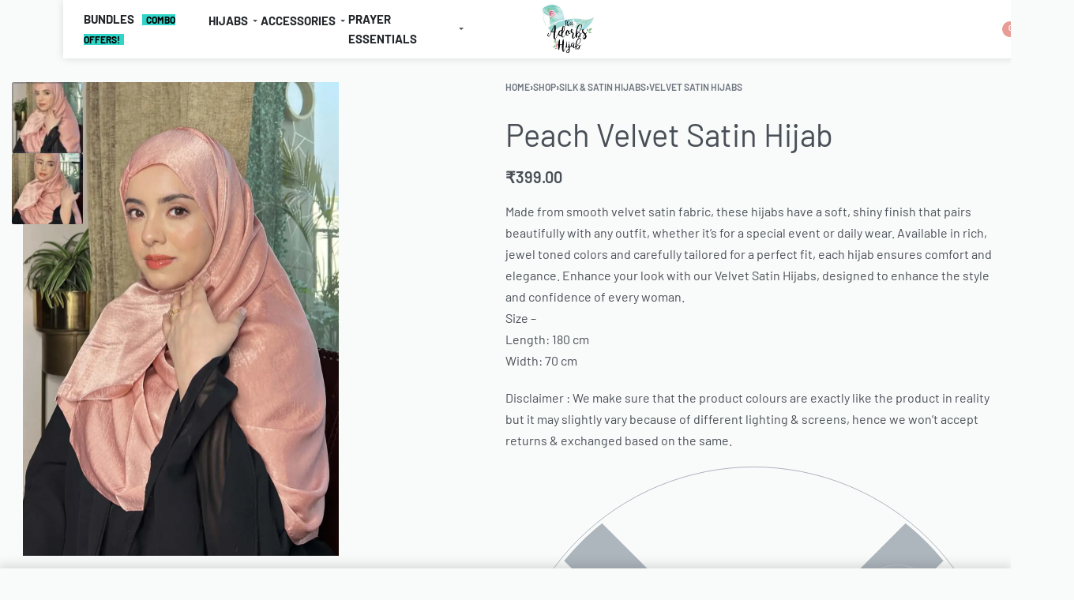

--- FILE ---
content_type: text/html; charset=UTF-8
request_url: https://thatadorbshijab.com/peach-velvet-satin-hijab/
body_size: 106998
content:
<!DOCTYPE html><html lang="en-US" data-df  data-container="1440" data-xl="2" data-admin-bar="0" prefix="og: https://ogp.me/ns#" class="elementor-kit-13"><head><script data-no-optimize="1">var litespeed_docref=sessionStorage.getItem("litespeed_docref");litespeed_docref&&(Object.defineProperty(document,"referrer",{get:function(){return litespeed_docref}}),sessionStorage.removeItem("litespeed_docref"));</script> <meta charset="UTF-8"><meta name="viewport" content="width=device-width, initial-scale=1"><link rel="profile" href="//gmpg.org/xfn/11"><link rel="pingback" href="https://thatadorbshijab.com/xmlrpc.php"> <script type="litespeed/javascript">window._wca=window._wca||[]</script> <title>Peach Velvet Satin Hijab | That Adorbs Hijab</title><meta name="description" content="Made from smooth velvet satin fabric, these hijabs have a soft, shiny finish that pairs beautifully with any outfit, whether it&#039;s for a special event or daily wear. Available in rich, jewel toned colors and carefully tailored for a perfect fit, each hijab ensures comfort and elegance. Enhance your look with our Velvet Satin Hijabs, designed to enhance the style and confidence of every woman. Size - Length: 180 cm Width: 70 cm Disclaimer : We make sure that the product colours are exactly like the product in reality but it may slightly vary because of different lighting &amp; screens, hence we won&#039;t accept returns &amp; exchanged based on the same."/><meta name="robots" content="follow, index, max-snippet:-1, max-video-preview:-1, max-image-preview:large"/><link rel="canonical" href="https://thatadorbshijab.com/peach-velvet-satin-hijab/" /><meta property="og:locale" content="en_US" /><meta property="og:type" content="product" /><meta property="og:title" content="Peach Velvet Satin Hijab | That Adorbs Hijab" /><meta property="og:description" content="Made from smooth velvet satin fabric, these hijabs have a soft, shiny finish that pairs beautifully with any outfit, whether it&#039;s for a special event or daily wear. Available in rich, jewel toned colors and carefully tailored for a perfect fit, each hijab ensures comfort and elegance. Enhance your look with our Velvet Satin Hijabs, designed to enhance the style and confidence of every woman. Size - Length: 180 cm Width: 70 cm Disclaimer : We make sure that the product colours are exactly like the product in reality but it may slightly vary because of different lighting &amp; screens, hence we won&#039;t accept returns &amp; exchanged based on the same." /><meta property="og:url" content="https://thatadorbshijab.com/peach-velvet-satin-hijab/" /><meta property="og:site_name" content="That Adorbs Hijab" /><meta property="og:updated_time" content="2025-07-30T01:15:40+05:30" /><meta property="og:image" content="https://thatadorbshijab.com/wp-content/uploads/2024/07/Peach-velvet-satin-682x1024.jpg" /><meta property="og:image:secure_url" content="https://thatadorbshijab.com/wp-content/uploads/2024/07/Peach-velvet-satin-682x1024.jpg" /><meta property="og:image:width" content="682" /><meta property="og:image:height" content="1024" /><meta property="og:image:alt" content="velvet satin" /><meta property="og:image:type" content="image/jpeg" /><meta property="product:brand" content="Velvet Satin Hijabs" /><meta property="product:price:amount" content="399" /><meta property="product:price:currency" content="INR" /><meta name="twitter:card" content="summary_large_image" /><meta name="twitter:title" content="Peach Velvet Satin Hijab | That Adorbs Hijab" /><meta name="twitter:description" content="Made from smooth velvet satin fabric, these hijabs have a soft, shiny finish that pairs beautifully with any outfit, whether it&#039;s for a special event or daily wear. Available in rich, jewel toned colors and carefully tailored for a perfect fit, each hijab ensures comfort and elegance. Enhance your look with our Velvet Satin Hijabs, designed to enhance the style and confidence of every woman. Size - Length: 180 cm Width: 70 cm Disclaimer : We make sure that the product colours are exactly like the product in reality but it may slightly vary because of different lighting &amp; screens, hence we won&#039;t accept returns &amp; exchanged based on the same." /><meta name="twitter:image" content="https://thatadorbshijab.com/wp-content/uploads/2024/07/Peach-velvet-satin-682x1024.jpg" /><meta name="twitter:label1" content="Price" /><meta name="twitter:data1" content="&#8377;399.00" /><meta name="twitter:label2" content="Availability" /><meta name="twitter:data2" content="Out of stock" /> <script type="application/ld+json" class="rank-math-schema">{"@context":"https://schema.org","@graph":[{"@type":"Place","@id":"https://thatadorbshijab.com/#place","address":{"@type":"PostalAddress","streetAddress":"Khurshid Mansion, 2nd floor, ,","addressLocality":"26 nawab tank road, above Dr lahoti's clinic","addressRegion":"mazgaon docks, Mumbai","postalCode":"400010","addressCountry":"India"}},{"@type":["ClothingStore","Organization"],"@id":"https://thatadorbshijab.com/#organization","name":"That Adorbs Hijab","url":"https://thatadorbshijab.com","sameAs":["https://www.facebook.com/That.Adorbs.Hijab/"],"address":{"@type":"PostalAddress","streetAddress":"Khurshid Mansion, 2nd floor, ,","addressLocality":"26 nawab tank road, above Dr lahoti's clinic","addressRegion":"mazgaon docks, Mumbai","postalCode":"400010","addressCountry":"India"},"logo":{"@type":"ImageObject","@id":"https://thatadorbshijab.com/#logo","url":"https://thatadorbshijab.com/wp-content/uploads/2021/02/cropped-TAH-LOGO-FINAL.png","contentUrl":"https://thatadorbshijab.com/wp-content/uploads/2021/02/cropped-TAH-LOGO-FINAL.png","caption":"That Adorbs Hijab","inLanguage":"en-US","width":"500","height":"470"},"priceRange":"\u20b9150-599","openingHours":["Monday,Tuesday,Wednesday,Thursday,Friday,Saturday 11:00-19:00"],"location":{"@id":"https://thatadorbshijab.com/#place"},"image":{"@id":"https://thatadorbshijab.com/#logo"},"telephone":"9769704192"},{"@type":"WebSite","@id":"https://thatadorbshijab.com/#website","url":"https://thatadorbshijab.com","name":"That Adorbs Hijab","publisher":{"@id":"https://thatadorbshijab.com/#organization"},"inLanguage":"en-US"},{"@type":"ImageObject","@id":"https://thatadorbshijab.com/wp-content/uploads/2024/07/Peach-velvet-satin.jpg","url":"https://thatadorbshijab.com/wp-content/uploads/2024/07/Peach-velvet-satin.jpg","width":"1500","height":"2251","inLanguage":"en-US"},{"@type":"ItemPage","@id":"https://thatadorbshijab.com/peach-velvet-satin-hijab/#webpage","url":"https://thatadorbshijab.com/peach-velvet-satin-hijab/","name":"Peach Velvet Satin Hijab | That Adorbs Hijab","datePublished":"2024-07-03T22:38:33+05:30","dateModified":"2025-07-30T01:15:40+05:30","isPartOf":{"@id":"https://thatadorbshijab.com/#website"},"primaryImageOfPage":{"@id":"https://thatadorbshijab.com/wp-content/uploads/2024/07/Peach-velvet-satin.jpg"},"inLanguage":"en-US"},{"@type":"Product","brand":{"@type":"Brand","name":"Velvet Satin Hijabs"},"name":"Peach Velvet Satin Hijab | That Adorbs Hijab","description":"Made from smooth velvet satin fabric, these hijabs have a soft, shiny finish that pairs beautifully with any outfit, whether it's for a special event or daily wear. Available in rich, jewel toned colors and carefully tailored for a perfect fit, each hijab ensures comfort and elegance. Enhance your look with our Velvet Satin Hijabs, designed to enhance the style and confidence of every woman. Size - Length: 180 cm Width: 70 cm Disclaimer : We make sure that the product colours are exactly like the product in reality but it may slightly vary because of different lighting &amp; screens, hence we won't accept returns &amp; exchanged based on the same.","sku":"VS07","category":"Silk &amp; Satin Hijabs &gt; Velvet Satin Hijabs","mainEntityOfPage":{"@id":"https://thatadorbshijab.com/peach-velvet-satin-hijab/#webpage"},"image":[{"@type":"ImageObject","url":"https://thatadorbshijab.com/wp-content/uploads/2024/07/Peach-velvet-satin.jpg","height":"2251","width":"1500"},{"@type":"ImageObject","url":"https://thatadorbshijab.com/wp-content/uploads/2024/07/Peach-velvet-satin2.jpg","height":"2251","width":"1500"}],"offers":{"@type":"Offer","price":"399.00","priceCurrency":"INR","priceValidUntil":"2027-12-31","availability":"http://schema.org/OutOfStock","itemCondition":"NewCondition","url":"https://thatadorbshijab.com/peach-velvet-satin-hijab/","seller":{"@type":"Organization","@id":"https://thatadorbshijab.com/","name":"That Adorbs Hijab","url":"https://thatadorbshijab.com","logo":"https://thatadorbshijab.com/wp-content/uploads/2021/02/cropped-TAH-LOGO-FINAL.png"},"priceSpecification":{"price":"399","priceCurrency":"INR","valueAddedTaxIncluded":"false"}},"additionalProperty":[{"@type":"PropertyValue","name":"pa_colour","value":"Peach"}],"@id":"https://thatadorbshijab.com/peach-velvet-satin-hijab/#richSnippet"}]}</script>  <script type='application/javascript'>console.log('PixelYourSite PRO version 8.6.7');</script> <link rel='dns-prefetch' href='//stats.wp.com' /><link rel='dns-prefetch' href='//www.googletagmanager.com' /><link rel='dns-prefetch' href='//jetpack.wordpress.com' /><link rel='dns-prefetch' href='//s0.wp.com' /><link rel='dns-prefetch' href='//public-api.wordpress.com' /><link rel='dns-prefetch' href='//0.gravatar.com' /><link rel='dns-prefetch' href='//1.gravatar.com' /><link rel='dns-prefetch' href='//2.gravatar.com' /><link rel="alternate" type="application/rss+xml" title="That Adorbs Hijab &raquo; Feed" href="https://thatadorbshijab.com/feed/" /><link rel="alternate" type="application/rss+xml" title="That Adorbs Hijab &raquo; Comments Feed" href="https://thatadorbshijab.com/comments/feed/" /><link rel="alternate" type="application/rss+xml" title="That Adorbs Hijab &raquo; Peach Velvet Satin Hijab Comments Feed" href="https://thatadorbshijab.com/peach-velvet-satin-hijab/feed/" /><link rel="alternate" title="oEmbed (JSON)" type="application/json+oembed" href="https://thatadorbshijab.com/wp-json/oembed/1.0/embed?url=https%3A%2F%2Fthatadorbshijab.com%2Fpeach-velvet-satin-hijab%2F" /><link rel="alternate" title="oEmbed (XML)" type="text/xml+oembed" href="https://thatadorbshijab.com/wp-json/oembed/1.0/embed?url=https%3A%2F%2Fthatadorbshijab.com%2Fpeach-velvet-satin-hijab%2F&#038;format=xml" /><style id='wp-img-auto-sizes-contain-inline-css' type='text/css'>img:is([sizes=auto i],[sizes^="auto," i]){contain-intrinsic-size:3000px 1500px}
/*# sourceURL=wp-img-auto-sizes-contain-inline-css */</style><style id="litespeed-ccss">.widget_shopping_cart_content{overflow-y:auto}ol,ul{box-sizing:border-box}:root{--wp--preset--font-size--normal:16px;--wp--preset--font-size--huge:42px}.screen-reader-text{border:0;clip:rect(1px,1px,1px,1px);clip-path:inset(50%);height:1px;margin:-1px;overflow:hidden;padding:0;position:absolute;width:1px;word-wrap:normal!important}html :where(img[class*=wp-image-]){height:auto;max-width:100%}:where(figure){margin:0 0 1em}:root{--wp--preset--aspect-ratio--square:1;--wp--preset--aspect-ratio--4-3:4/3;--wp--preset--aspect-ratio--3-4:3/4;--wp--preset--aspect-ratio--3-2:3/2;--wp--preset--aspect-ratio--2-3:2/3;--wp--preset--aspect-ratio--16-9:16/9;--wp--preset--aspect-ratio--9-16:9/16;--wp--preset--color--black:#000000;--wp--preset--color--cyan-bluish-gray:#abb8c3;--wp--preset--color--white:#ffffff;--wp--preset--color--pale-pink:#f78da7;--wp--preset--color--vivid-red:#cf2e2e;--wp--preset--color--luminous-vivid-orange:#ff6900;--wp--preset--color--luminous-vivid-amber:#fcb900;--wp--preset--color--light-green-cyan:#7bdcb5;--wp--preset--color--vivid-green-cyan:#00d084;--wp--preset--color--pale-cyan-blue:#8ed1fc;--wp--preset--color--vivid-cyan-blue:#0693e3;--wp--preset--color--vivid-purple:#9b51e0;--wp--preset--gradient--vivid-cyan-blue-to-vivid-purple:linear-gradient(135deg,rgba(6,147,227,1) 0%,rgb(155,81,224) 100%);--wp--preset--gradient--light-green-cyan-to-vivid-green-cyan:linear-gradient(135deg,rgb(122,220,180) 0%,rgb(0,208,130) 100%);--wp--preset--gradient--luminous-vivid-amber-to-luminous-vivid-orange:linear-gradient(135deg,rgba(252,185,0,1) 0%,rgba(255,105,0,1) 100%);--wp--preset--gradient--luminous-vivid-orange-to-vivid-red:linear-gradient(135deg,rgba(255,105,0,1) 0%,rgb(207,46,46) 100%);--wp--preset--gradient--very-light-gray-to-cyan-bluish-gray:linear-gradient(135deg,rgb(238,238,238) 0%,rgb(169,184,195) 100%);--wp--preset--gradient--cool-to-warm-spectrum:linear-gradient(135deg,rgb(74,234,220) 0%,rgb(151,120,209) 20%,rgb(207,42,186) 40%,rgb(238,44,130) 60%,rgb(251,105,98) 80%,rgb(254,248,76) 100%);--wp--preset--gradient--blush-light-purple:linear-gradient(135deg,rgb(255,206,236) 0%,rgb(152,150,240) 100%);--wp--preset--gradient--blush-bordeaux:linear-gradient(135deg,rgb(254,205,165) 0%,rgb(254,45,45) 50%,rgb(107,0,62) 100%);--wp--preset--gradient--luminous-dusk:linear-gradient(135deg,rgb(255,203,112) 0%,rgb(199,81,192) 50%,rgb(65,88,208) 100%);--wp--preset--gradient--pale-ocean:linear-gradient(135deg,rgb(255,245,203) 0%,rgb(182,227,212) 50%,rgb(51,167,181) 100%);--wp--preset--gradient--electric-grass:linear-gradient(135deg,rgb(202,248,128) 0%,rgb(113,206,126) 100%);--wp--preset--gradient--midnight:linear-gradient(135deg,rgb(2,3,129) 0%,rgb(40,116,252) 100%);--wp--preset--font-size--small:13px;--wp--preset--font-size--medium:20px;--wp--preset--font-size--large:36px;--wp--preset--font-size--x-large:42px;--wp--preset--font-family--inter:"Inter", sans-serif;--wp--preset--font-family--cardo:Cardo;--wp--preset--spacing--20:0.44rem;--wp--preset--spacing--30:0.67rem;--wp--preset--spacing--40:1rem;--wp--preset--spacing--50:1.5rem;--wp--preset--spacing--60:2.25rem;--wp--preset--spacing--70:3.38rem;--wp--preset--spacing--80:5.06rem;--wp--preset--shadow--natural:6px 6px 9px rgba(0, 0, 0, 0.2);--wp--preset--shadow--deep:12px 12px 50px rgba(0, 0, 0, 0.4);--wp--preset--shadow--sharp:6px 6px 0px rgba(0, 0, 0, 0.2);--wp--preset--shadow--outlined:6px 6px 0px -3px rgba(255, 255, 255, 1), 6px 6px rgba(0, 0, 0, 1);--wp--preset--shadow--crisp:6px 6px 0px rgba(0, 0, 0, 1)}:root{--wvs-tick:url("data:image/svg+xml;utf8,%3Csvg filter='drop-shadow(0px 0px 2px rgb(0 0 0 / .8))' xmlns='http://www.w3.org/2000/svg' viewBox='0 0 30 30'%3E%3Cpath fill='none' stroke='%23ffffff' stroke-linecap='round' stroke-linejoin='round' stroke-width='4' d='M4 16L11 23 27 7'/%3E%3C/svg%3E");--wvs-cross:url("data:image/svg+xml;utf8,%3Csvg filter='drop-shadow(0px 0px 5px rgb(255 255 255 / .6))' xmlns='http://www.w3.org/2000/svg' width='72px' height='72px' viewBox='0 0 24 24'%3E%3Cpath fill='none' stroke='%23ff0000' stroke-linecap='round' stroke-width='0.6' d='M5 5L19 19M19 5L5 19'/%3E%3C/svg%3E");--wvs-single-product-item-width:30px;--wvs-single-product-item-height:30px;--wvs-single-product-item-font-size:16px}.wcpr-stars-count{padding-left:20px;font-size:10px;width:-webkit-fill-available;width:-moz-available}.wcpr-stars-count .wcpr-row{display:flex;font-size:14px;width:100%;height:22px;align-items:center;justify-content:space-between}.wcpr-stars-count .wcpr-row>div{vertical-align:middle;font-size:0;display:inline-block;text-align:center;box-sizing:border-box;padding:0}.wcpr-stars-count .wcpr-row .wcpr-col-rank-count{width:50px;white-space:nowrap;font-size:inherit}.wcpr-stars-count .wcpr-row .wcpr-col-process{max-width:calc(100% - 50px - 6.6em);width:100%;font-size:inherit}.wcpr-stars-count .wcpr-row .wcpr-col-star{width:5.5em;font-size:inherit}.wcpr-stars-count .wcpr-row .wcpr-col-star .star-rating{width:100%;font-size:inherit;float:left}.wcpr-stars-count .wcpr-row .wcpr-col-star .star-rating:before,.wcpr-stars-count .wcpr-row .wcpr-col-star:before{color:#ffb600;opacity:.3!important}.wcpr-stars-count .wcpr-row .wcpr-col-star .star-rating span:before,.wcpr-stars-count .wcpr-row .wcpr-col-star span:before{color:#ffb600}.wcpr-stars-count .wcpr-row .wcpr-col-number{width:16px;display:none}.rate-percent-bg .rate-percent-bg-1{position:absolute;text-align:center;width:100%;color:#fff;z-index:2}.rate-percent-bg .rate-percent{height:100%;position:absolute;top:0;left:0;z-index:1;border-radius:3px}.rate-percent-bg{position:relative;height:6px;background-color:rgb(0 0 0/.1);display:inline-block;width:100%;vertical-align:middle;font-size:0;border-radius:3px;overflow:hidden}.wcpr-modal-light-box,.wcpr-modal-light-box *{box-sizing:border-box}.wcpr-col-star .star-rating span:before,.wcpr-col-star .star-rating:before{font-size:inherit;letter-spacing:1px!important}.wcpr-overall-rating-and-rating-count{width:100%;padding-bottom:30px}.wcpr-filter-container{padding:0;margin:20px 0;text-align:center;justify-content:center;flex-wrap:wrap;position:relative}.wcpr-filter-container .wcpr-filter-overlay{position:absolute;top:0;left:0;right:0;bottom:0;background:rgb(255 255 255/.7);z-index:100;display:none}.wcpr-filter-container .wcpr-filter-button{-webkit-border-radius:3px;-moz-border-radius:3px;border-radius:2px;padding:10px 15px!important;display:inline-block;margin:10px 5px!important;font-size:15px;font-weight:300;line-height:1;color:#fff;background-color:rgb(0 0 0/.5);border:1px solid}.wcpr-filter-container .wcpr-filter-button.wcpr-active{background-color:#000}.wcpr-filter-button.wcpr-filter-button-images:before{font-family:"woocommerce-photo-reviews";content:""}.wcpr-filter-button:before{margin:0 5px 0 0!important;font-size:inherit!important}.wcpr-filter-container ul.wcpr-filter-button-ul{list-style-type:none;position:absolute;z-index:999;margin:10px 0 0;left:-1px;padding:0;display:none}.wcpr-filter-button-wrap{position:relative;display:inline-block;width:125px}li.wcpr-filter-button-li{margin:0!important;display:inline-block}.wcpr-filter-container li.wcpr-filter-button-li a{margin:0!important;width:125px!important}@media screen and (max-width:680px){.wcpr-stars-count{margin:0;padding:0}}.wcpr-filter-container{border:1px solid #e5e5e5}.wcpr-filter-container .wcpr-filter-button{border:1px solid #e5e5e5}.star-rating:before,.star-rating span:before{color:#ffd700!important}.rate-percent{background-color:#96588a}.wcpr-modal-light-box,.wcpr-modal-light-box *{box-sizing:border-box!important}.wcpr-stars-count .star-rating span:before,.wcpr-stars-count .star-rating:before{color:#ffb600}.wcpr-stars-count .star-rating:before{opacity:.3!important}#reviews-content-left,#reviews-content-right{z-index:9920;max-height:550px;display:flex}#reviews-content-right{position:relative}.wcpr-modal-light-box{display:none;width:100%;height:100%;position:fixed;top:0;left:0;z-index:9911;transform:translate3d(0,0,0)}.wcpr-modal-light-box-wrapper{position:absolute;top:0;right:0;left:0;bottom:0;z-index:99999;text-align:center;display:flex;justify-content:center;align-items:center}.wcpr-modal-light-box .wcpr-overlay{position:absolute;top:0;right:0;bottom:0;left:0;z-index:9915;background-color:rgb(55 55 55/.9)}.wcpr-modal-light-box .wcpr-modal-wrap-container .wcpr-close{position:absolute;top:-50px;right:-50px;font-size:35px;color:#fff;line-height:35px;padding:5px;z-index:9922}.wcpr-modal-light-box .wcpr-modal-wrap-container .wcpr-close:before{font-family:"woocommerce-photo-reviews";content:""}.wcpr-modal-wrap-container .wcpr-next,.wcpr-modal-wrap-container .wcpr-prev{position:absolute;top:45%;width:auto;padding:22px 7px;margin-top:-50px;color:#fff;font-size:35px;z-index:9922}.wcpr-modal-wrap-container .wcpr-next{right:-49px;border-radius:3px 0 0 3px}.wcpr-modal-wrap-container .wcpr-next:before{font-family:"woocommerce-photo-reviews";content:""}.wcpr-modal-wrap-container .wcpr-prev{left:-49px;border-radius:3px 0 0 3px}.wcpr-modal-wrap-container .wcpr-prev:before{font-family:"woocommerce-photo-reviews";content:""}#reviews-content-left,.wcpr-modal-wrap{box-sizing:border-box;vertical-align:middle}.wcpr-modal-wrap{max-width:1000px;z-index:9999;display:flex;width:100%;text-align:left;border-radius:2px;font-size:0;line-height:1.5;background-color:#fefefe;min-height:100px}#reviews-content-left{height:auto;text-align:center;margin:auto;padding:0;border-radius:2px 0 0 2px;width:50%;position:relative;flex-direction:column}#reviews-content-left #reviews-content-left-modal{width:100%;flex-direction:row;display:flex;font-size:0;text-align:center;align-items:center;justify-content:space-evenly}#reviews-content-left-main{max-height:500px;width:100%;display:flex;align-items:center;justify-content:center;height:100%}.wcpr-modal-wrap{position:relative}#reviews-content-right{margin:0;width:45%;height:auto;border-radius:0 2px 2px 0;vertical-align:top;padding:0;font-size:14px;color:#000;flex-wrap:wrap;background-color:inherit}#reviews-content-right .reviews-content-right-meta{margin:0 30px 20px;width:100%;height:auto;border-radius:2px;display:inline-block;background-color:inherit}@media (min-width:600px){#reviews-content-right{overflow:auto}}@media (max-width:600px){.wcpr-modal-light-box-wrapper{display:flex;justify-content:center;align-items:center}.wcpr-modal-light-box-wrapper:before{height:0!important}.wcpr-modal-light-box .wcpr-modal-light-box-wrapper .wcpr-modal-wrap #reviews-content-right{width:100%;max-height:unset}.wcpr-modal-light-box .wcpr-modal-light-box-wrapper .wcpr-modal-wrap #reviews-content-left #reviews-content-left-modal{position:unset;width:100%;display:flex;justify-content:space-evenly;align-items:center;flex-direction:row}.wcpr-modal-light-box .wcpr-modal-light-box-wrapper .wcpr-modal-wrap #reviews-content-left #reviews-content-left-main{width:100%!important}.wcpr-modal-light-box .wcpr-modal-light-box-wrapper .wcpr-close{top:-40px;right:-35px;font-size:25px}.wcpr-modal-light-box .wcpr-modal-light-box-wrapper .wcpr-modal-wrap #reviews-content-left{width:100%;display:flex;flex-wrap:wrap;gap:10px;padding:0!important}.wcpr-modal-light-box .wcpr-modal-light-box-wrapper .wcpr-modal-wrap{display:flex;flex-wrap:wrap;overflow:auto}.wcpr-modal-light-box .wcpr-modal-wrap-container .wcpr-close{right:-20px}#reviews-content-right .reviews-content-right-meta,#reviews-content-right .wcpr-single-product-summary{margin:0 20px 20px}}.wcpr-modal-light-box .wcpr-modal-wrap-container{display:flex;justify-content:center;position:relative;max-width:1000px;max-height:80%;width:80%}.wcpr-single-product-summary{display:block;margin:0 30px;width:100%;padding:20px 0}#wcpr-modal-wrap{background-color:}#reviews-content-right,#reviews-content-right>.reviews-content-right-meta{color:}.nsl-container{margin-top:1.8rem}:focus{outline:0}button::-moz-focus-inner{padding:0;border:0}.ekit-wid-con .ekit-review-card--date,.ekit-wid-con .ekit-review-card--desc{grid-area:date}.ekit-wid-con .ekit-review-card--image{width:60px;height:60px;grid-area:thumbnail;min-width:60px;border-radius:50%;background-color:#eae9f7;display:-webkit-box;display:-ms-flexbox;display:flex;-webkit-box-pack:center;-ms-flex-pack:center;justify-content:center;-webkit-box-align:center;-ms-flex-align:center;align-items:center;padding:1rem;position:relative}.ekit-wid-con .ekit-review-card--thumbnail{grid-area:thumbnail;padding-right:1rem}.ekit-wid-con .ekit-review-card--name{grid-area:name;font-size:14px;font-weight:700;margin:0 0 .25rem 0}.ekit-wid-con .ekit-review-card--stars{grid-area:stars;color:#f4be28;font-size:13px;line-height:20px}.ekit-wid-con .ekit-review-card--comment{grid-area:comment;font-size:16px;line-height:22px;font-weight:400;color:#32323d}.ekit-wid-con .ekit-review-card--actions{grid-area:actions}.ekit-wid-con .ekit-review-card--posted-on{display:-webkit-box;display:-ms-flexbox;display:flex;grid-area:posted-on}.elementor-screen-only,.screen-reader-text{height:1px;margin:-1px;overflow:hidden;padding:0;position:absolute;top:-10000em;width:1px;clip:rect(0,0,0,0);border:0}.elementor-clearfix:after{clear:both;content:"";display:block;height:0;width:0}.elementor *,.elementor :after,.elementor :before{box-sizing:border-box}.elementor a{box-shadow:none;text-decoration:none}.elementor img{border:none;border-radius:0;box-shadow:none;height:auto;max-width:100%}.elementor-widget-wrap .elementor-element.elementor-widget__width-auto{max-width:100%}.elementor-element{--flex-direction:initial;--flex-wrap:initial;--justify-content:initial;--align-items:initial;--align-content:initial;--gap:initial;--flex-basis:initial;--flex-grow:initial;--flex-shrink:initial;--order:initial;--align-self:initial;align-self:var(--align-self);flex-basis:var(--flex-basis);flex-grow:var(--flex-grow);flex-shrink:var(--flex-shrink);order:var(--order)}.elementor-element:where(.e-con-full,.elementor-widget){align-content:var(--align-content);align-items:var(--align-items);flex-direction:var(--flex-direction);flex-wrap:var(--flex-wrap);gap:var(--row-gap) var(--column-gap);justify-content:var(--justify-content)}@media (max-width:767px){.elementor-mobile-align-center{text-align:center}}:root{--page-title-display:block}h1.entry-title{display:var(--page-title-display)}.elementor-section{position:relative}.elementor-section .elementor-container{display:flex;margin-left:auto;margin-right:auto;position:relative}@media (max-width:1024px){.elementor-section .elementor-container{flex-wrap:wrap}}.elementor-section.elementor-section-boxed>.elementor-container{max-width:1140px}.elementor-section.elementor-section-items-middle>.elementor-container{align-items:center}.elementor-widget-wrap{align-content:flex-start;flex-wrap:wrap;position:relative;width:100%}.elementor:not(.elementor-bc-flex-widget) .elementor-widget-wrap{display:flex}.elementor-widget-wrap>.elementor-element{width:100%}.elementor-widget{position:relative}.elementor-widget:not(:last-child){margin-bottom:var(--kit-widget-spacing,20px)}.elementor-widget:not(:last-child).elementor-widget__width-auto{margin-bottom:0}.elementor-column{display:flex;min-height:1px;position:relative}.elementor-column-gap-narrow>.elementor-column>.elementor-element-populated{padding:5px}.elementor-column-gap-default>.elementor-column>.elementor-element-populated{padding:10px}@media (min-width:768px){.elementor-column.elementor-col-25{width:25%}.elementor-column.elementor-col-33{width:33.333%}.elementor-column.elementor-col-50{width:50%}.elementor-column.elementor-col-100{width:100%}}@media (max-width:767px){.elementor-column{width:100%}}@media (prefers-reduced-motion:no-preference){html{scroll-behavior:smooth}}.elementor-heading-title{line-height:1;margin:0;padding:0}.elementor-button{background-color:#69727d;border-radius:3px;color:#fff;display:inline-block;font-size:15px;line-height:1;padding:12px 24px;fill:#fff;text-align:center}.elementor-button:visited{color:#fff}.elementor-button-content-wrapper{display:flex;flex-direction:row;gap:5px;justify-content:center}.elementor-button-text{display:inline-block}.elementor-button.elementor-size-md{border-radius:4px;font-size:16px;padding:15px 30px}.elementor-button span{text-decoration:inherit}@media (max-width:767px){.elementor .elementor-hidden-mobile{display:none}}@media (min-width:768px) and (max-width:1024px){.elementor .elementor-hidden-tablet{display:none}}@media (min-width:1025px) and (max-width:99999px){.elementor .elementor-hidden-desktop{display:none}}:root{--zero-px:0px;--primary-ff:"Helvetica Neue",Helvetica,Arial,sans-serif;--secondary-ff:var(--primary-ff);--body-font-family:var(--primary-ff);--body-font-size:15px;--font-weight-bold:600;--h-text-transform:uppercase;--system-font:-apple-system,BlinkMacSystemFont,"Segoe UI",Roboto,"Helvetica Neue",Arial,"Noto Sans",sans-serif,"Apple Color Emoji","Segoe UI Emoji","Segoe UI Symbol","Noto Color Emoji";--h1-font-size:2rem;--h2-font-size:1.5rem;--h3-font-size:1.25rem;--h4-font-size:1rem;--body-bg-color:HSL(var(--neutral-0));--body-color:HSL(var(--neutral-7));--link-color:HSL(var(--neutral-10));--accent-color:HSL(var(--neutral-8));--accent-text-color:HSL(var(--neutral-0));--header-default--height:150px;--container-max-width:1440px;--half-gutter-size:15px;--main-gutter-size:var(--half-gutter-size);--content-padding-top:3.125rem;--content-padding-bottom:5.625rem;--admin-bar:46px;--site-width:100vw;--sidebar-size:27%;--sidebar-margin:2%;--neutral-hue:210;--neutral-0:var(--neutral-hue),var(--nst, 0%),100%;--neutral-1:var(--neutral-hue),var(--nst, 17%),98%;--neutral-2:var(--neutral-hue),var(--nst, 16%),93%;--neutral-3:var(--neutral-hue),var(--nst, 14%),89%;--neutral-4:var(--neutral-hue),var(--nst, 14%),83%;--neutral-5:var(--neutral-hue),var(--nst, 11%),71%;--neutral-6:var(--neutral-hue),var(--nst, 7%),46%;--neutral-7:var(--neutral-hue),var(--nst, 9%),31%;--neutral-8:var(--neutral-hue),var(--nst, 10%),23%;--neutral-9:var(--neutral-hue),var(--nst, 11%),15%;--neutral-10:var(--neutral-hue),var(--nst, 0%),0%}@media (min-width:1025px){:root{--site-width:calc(100vw - var(--scrollbar-width, 0px))}}@media (min-width:1025px) and (max-width:1440px) and (min-height:480px) and (max-height:768px){:root{--full-vp-height:780px}}:root[data-admin-bar="0"]{--admin-bar:var(--zero-px)}@media (min-width:768px){:root{--body-font-size:16px;--h1-font-size:3rem;--h2-font-size:2rem;--h3-font-size:1.5rem;--h4-font-size:1.25rem;--admin-bar:32px}}@media (max-width:1024px){:root{--sidebar-size:38%;--sidebar-margin:0%}}*,::after,::before{box-sizing:border-box}html{-webkit-text-size-adjust:100%;font-size:var(--body-font-size,16px)}body{margin:0;font-family:var(--body-font-family);font-size:var(--body-font-size);font-weight:var(--body-font-weight,400);line-height:var(--body-line-height,1.7);color:var(--body-color);text-align:start;background-color:var(--body-bg-color);background-image:var(--body-bg-image,none);background-repeat:var(--body-bg-repeat,repeat);background-attachment:var(--body-bg-attachment,scroll);background-position:var(--body-bg-posx,50%) var(--body-bg-posy,50%);background-size:var(--body-bg-size,auto);overflow-y:scroll}h1,h2,h4{margin-top:0;margin-bottom:1.375rem;text-rendering:optimizeSpeed;word-break:break-word;font-family:inherit;font-weight:var(--font-weight-bold);line-height:1.2;color:inherit}h1{font-size:var(--h1-font-size)}h2{font-size:var(--h2-font-size)}h4{font-size:var(--h4-font-size)}p{margin-top:0;margin-bottom:var(--paragraph-spacing,1.25rem)}b,strong{font-weight:var(--font-weight-bold)}a{color:var(--link-color);text-decoration:none}figure{margin:0 0 1rem}img,svg{vertical-align:middle}form{margin-bottom:0}label{display:inline-block;margin-bottom:.5rem}button{border-radius:0}button,input{margin:0;font-family:inherit;line-height:inherit;font-size:1em;vertical-align:baseline}button,input{overflow:visible}[type=submit],button{-webkit-appearance:button}input[type=email],input[type=password],input[type=search],input[type=text]{outline:0;display:block;width:100%;height:var(--inp-h,calc(2.5625rem + 2px));padding:var(--inp-p,.625rem .8125rem);font-size:var(--inp-fz,.875rem);font-weight:var(--inp-fw,400);line-height:var(--inp-lh,1.5);color:var(--inp-c,HSL(var(--neutral-7)));background-color:var(--inp-bgc,HSL(var(--neutral-0)));background-clip:padding-box;border:var(--inp-bw,1px) var(--inp-bs,solid) var(--inp-bc,HSL(var(--neutral-4)));border-radius:var(--inp-br,2px)}input[type=checkbox]{margin-right:.375rem}[type=search]{-webkit-appearance:none}[type=search]::-webkit-search-decoration{-webkit-appearance:none}ul ul{margin-bottom:0}ol,ul{margin:1.25rem 0;padding:0 0 0 1.875rem}ul li ul{list-style-type:circle}nav ul{list-style:none;list-style-image:none}li>ul{margin:0}.btn,button,button[type=submit]{display:var(--btn-dsp,inline-flex);border-radius:var(--btn-br,initial);display:inline-flex;align-items:center;justify-content:center;font-weight:var(--font-weight-bold);color:var(--body-color);text-align:center;vertical-align:middle;background-color:#fff0;border:1px solid #fff0;padding:0;font-size:1rem;line-height:1.5}.rey-siteWrapper{position:relative;min-height:calc(100vh - var(--admin-bar));overflow:var(--site-wrapper-overflow,hidden)}@media (min-width:1025px){.rey-siteWrapper{padding-top:var(--page-padding-top,var(--zero-px));padding-right:var(--page-padding-right,var(--zero-px));padding-bottom:var(--page-padding-bottom,var(--zero-px));padding-left:var(--page-padding-left,var(--zero-px))}}.rey-siteContainer{padding-top:1.875rem;padding-bottom:3.125rem;padding-right:var(--main-gutter-size);padding-left:var(--main-gutter-size);width:100%;margin-right:auto;margin-left:auto;max-width:var(--container-max-width)}@media (min-width:1025px){[data-xl="2"] .rey-siteContainer{padding-top:var(--content-padding-top);padding-bottom:var(--content-padding-bottom);padding-right:calc(var(--content-padding-right,0px) + var(--main-gutter-size));padding-left:calc(var(--content-padding-left,0px) + var(--main-gutter-size))}}.rey-siteRow{display:flex;flex-wrap:wrap}.rey-siteMain{position:relative;width:100%;flex:0 1 100%;max-width:100%}.screen-reader-text{clip:rect(1px,1px,1px,1px);position:absolute!important;height:1px;width:1px;overflow:hidden}[data-lazy-hidden]{display:none}[data-transparent]{opacity:0}[data-abs]{--i-pos:absolute;position:absolute;top:0;left:0;z-index:0}.btn:is(.btn-primary,.btn-secondary,.btn-primary-outline,.btn-secondary-outline,.btn-simple,.btn-line,.btn-line-active,.btn-dash,.btn-dash-line,.btn-underline-1,.btn-underline-2),:is(.elementor-button-primary,.elementor-button-secondary,.elementor-button-primary-outline,.elementor-button-secondary-outline,.elementor-button-simple,.elementor-button-underline-hover,.elementor-button-underline,.elementor-button-dashed,.elementor-button-underline-1,.elementor-button-underline-2) .elementor-button{position:var(--btn-pos,relative);display:var(--btn-dsp,inline-flex);font-size:var(--btn-font-size,15px);font-weight:var(--btn-fw,600);color:var(--btn-color,var(--link-color));background-color:var(--btn-bg-color,transparent);text-transform:var(--btn-ttr,initial);letter-spacing:var(--btn-lts,initial);border:var(--btn-bd-w,0) var(--btn-bs-s,solid) var(--btn-bd-c,transparent);padding:var(--btn-padding,0);line-height:var(--btn-lh,1);border-radius:var(--btn-br,0);text-decoration:var(--btn-td,none);text-align:center;align-items:center;justify-content:center}.btn.btn-primary{--btn-color:var(--accent-text-color);--btn-bg-color:var(--accent-color);--btn-padding:0.75em 1.25em;--btn-bd-w:1px;--btn-lh:var(--btn-fw, 400);--btn-lh:1.2;--btn-br:2px}.btn.btn-secondary{--btn-color:var(--accent-text-color);--btn-bg-color:var(--accent-color);--btn-padding:0.75em 1.25em;--btn-bd-w:1px;--btn-lh:var(--btn-fw, 400);--btn-lh:1.2;--btn-br:2px;--btn-color:HSL(var(--neutral-8));--btn-bg-color:HSL(var(--neutral-2))}.elementor-button-primary-outline .elementor-button{--btn-color:var(--accent-color);--btn-bg-color:transparent;--btn-br:2px;--btn-bd-c:currentColor;--btn-bd-w:1px;--btn-padding:0.75em 1.25em;--btn-fw:400;--btn-lh:1.2;--btn-ttr:uppercase}:is(.elementor-button-primary-outline,.elementor-button-secondary-outline) .elementor-button{--btn-bd-w:1px;--btn-bs-s:solid}.btn.btn-line{--btn-ttr:uppercase;--btn-color:currentColor;position:relative;--btn-padding:0 0 5px}.btn.btn-line:after{content:"";position:absolute;display:block;opacity:var(--btn-line-o,1);width:var(--btn-line-w,100%);height:var(--btn-line-size,2px);bottom:var(--btn-line-b,0);top:var(--btn-line-t,initial);background-color:var(--btn-line-bgc,currentColor);transform:var(--btn-line-tr,scaleX(0));transform-origin:center var(--btn-line-to-x,right);right:var(--btn-line-r,initial);inset-inline-start:var(--btn-line-l,initial)}.btn.btn-line-active,.elementor-button-underline .elementor-button{--btn-line-tr:scaleX(1)}.btn.btn-line-active,.elementor-button-underline .elementor-button{--btn-ttr:uppercase;--btn-color:currentColor;position:relative;--btn-padding:0 0 5px}.btn.btn-line-active:after,.elementor-button-underline .elementor-button:after{content:"";position:absolute;display:block;opacity:var(--btn-line-o,1);width:var(--btn-line-w,100%);height:var(--btn-line-size,2px);bottom:var(--btn-line-b,0);top:var(--btn-line-t,initial);background-color:var(--btn-line-bgc,currentColor);transform:var(--btn-line-tr,scaleX(0));transform-origin:center var(--btn-line-to-x,right);right:var(--btn-line-r,initial);inset-inline-start:var(--btn-line-l,initial)}.btn:is(.btn-primary,.btn-secondary,.btn-primary-outline,.btn-secondary-outline,.btn-simple,.btn-line,.btn-line-active){--btn-font-size:0.8125rem}.btn-line+.btn-line{margin-left:.9375rem}.rey-siteHeader{position:var(--hdr-p,relative);top:var(--hdr-t,initial);color:var(--header-text-color,HSL(var(--neutral-9)));background-color:var(--header-bgcolor,transparent);box-shadow:var(--hdr-bs,initial)}.rey-headerIcon{margin-inline-start:var(--hi-m,initial)}@media (max-width:767px){.rey-headerIcon svg{overflow:visible}}.rey-headerIcon-btn{font-size:var(--hib-fz,.875rem);display:var(--hib-d,flex);text-transform:var(--hib-ttr,uppercase);color:var(--hib-c,inherit);position:var(--hib-p,relative);flex-wrap:var(--hib-fw,initial);z-index:var(--hib-z,initial)}.rey-headerIcon-icon{position:relative;font-size:var(--icon-size,1.25rem);display:var(--hicon-d,block)}.rey-headerIcon-icon .rey-icon{font-size:inherit;display:var(--hibi-d,block)}.rey-headerIcon-counter{--loader-d:none;font-family:var(--system-font,sans-serif);font-size:var(--hibtc-fz,8px);line-height:1;position:relative;top:var(--hibtc-t,initial);display:inline-flex;align-items:center;justify-content:center;align-self:var(--hibtc-as,initial)}.rey-icon,:is(.rey-wicon,.rey-arrowSvg) svg{font-size:var(--i-fz,1rem);height:1em;width:1em;display:var(--i-ds,inline-block);fill:currentColor;position:var(--i-pos,relative);vertical-align:middle;top:var(--i-top,initial);transform:var(--i-tr,initial)}.btn .rey-icon,button .rey-icon{--i-fz:1em}.rey-arrowSvg{--i-fz:1.875rem;--i-top:0;--i-trs:transform 0.3s var(--easeoutcubic, ease-out);display:inline-flex;align-items:center;justify-content:center;transform:var(--i-arr-tr,initial)}.ltr .rey-arrowSvg--left{--i-arr-tr:rotate(180deg)}.rey-siteLogo a{display:block}.rey-siteLogo .custom-logo{display:var(--logo-ds,inline-block);height:auto;width:var(--logo--width,auto);max-width:var(--logo--max-width,150px);min-width:var(--logo--min-width,40px);max-height:var(--logo--max-height,initial)}.rey-siteLogo .custom-logo:not(:only-of-type){display:none}@media (min-width:1025px){.rey-siteLogo .custom-logo:not(:only-of-type){display:inline-block}.rey-siteLogo .rey-mobileLogo{display:none}}.rey-mainNavigation-mobileBtn{display:var(--nav-breakpoint-mobile,none);background-color:var(--nav-mobile-btn--bg-color,transparent);margin-left:var(--hbg-ml,initial);margin-right:var(--hbg-mr,initial)}.rey-mainNavigation-mobileBtn .rey-icon-close{--stroke-width:16px;opacity:0;position:absolute;top:calc(50% - .5em);left:calc(50% - .5em);transform:rotate(45deg);font-size:.8em}.rey-mainNavigation{--logo-mb:0.9375rem;position:relative;flex-grow:var(--nav-fg,initial);padding-left:var(--nav-pl,initial);padding-right:var(--nav-pr,initial)}.rey-mainMenu{list-style:none;margin:0;padding:0}.rey-mainMenu a{text-decoration:none}.rey-mainMenu>.menu-item>a{position:relative;color:inherit;display:inline-block;padding:0;font-size:.875rem;font-weight:500}.rey-mainMenu .menu-item-has-children{--padding-factor:1.5;--distance-factor:0.55;--indicator-distance:Max( var(--indicator-padding, 12px), 16px );position:relative}.rey-mainMenu .depth--0>.sub-menu{display:none}.rey-mainNavigation.rey-mainNavigation--desktop{display:var(--nav-breakpoint-desktop,flex)}.rey-mainMenu--desktop{display:inline-flex;gap:calc(var(--header-nav-x-spacing,1rem)*2)}.rey-mainMenu--desktop .menu-item-has-children>a>span{position:relative;display:inline-block}.rey-mainNavigation--mobile{display:none}.rey-siteHeader:is(.header-pos--absolute,.header-pos--fixed){left:0;z-index:990;width:100%}.rey-siteHeader:is(.header-pos--absolute,.header-pos--fixed)+.rey-siteHeader-helper{height:var(--header-default--height)}.rey-siteHeader.header-pos--fixed{--hdr-p:fixed;--hdr-t:var(--admin-bar)}.rey-breadcrumbs{font-size:var(--breadcrumbs-fz,.875rem);margin:var(--breadcrumbs-m,1.25rem 0);padding:0;display:-webkit-box;display:-ms-flexbox;display:flex;-webkit-box-align:center;-ms-flex-align:center;align-items:center;-ms-flex-wrap:wrap;flex-wrap:wrap;gap:1em}.rey-breadcrumbs-item,.rey-breadcrumbs-del{margin:0}.single-product .rey-breadcrumbs-del:nth-last-of-type(1){display:none}.single-product .rey-breadcrumbs-del:nth-last-of-type(1)+.rey-breadcrumbs-item{display:none}:root{--woocommerce-summary-size:36%;--woocommerce-products-gutter:15px;--woocommerce-products-gutter-topFactor:1.3;--woocommerce-discount-color:var(--colors-red);--woocommerce-swatches-width:15px;--woocommerce-swatches-height:15px;--woocommerce-swatches-padding:1px;--woocommerce-grid-columns:4;--woocommerce-gallery-thumbs-size:90px;--woocommerce-fullscreen-top-padding:calc(90px + var(--content-padding-top));--header-cart-width:var(--side-panels-mobile-width, 100vw);--woocommerce-form-comp-heights:40px;--woocommerce-product-thumbs-radius:0px;--woocommerce-product-img-radius:0px}@media (min-width:768px) and (max-width:1024px){:root{--woocommerce-grid-columns:3}}@media (max-width:767px){:root{--woocommerce-grid-columns:2}}@media (min-width:768px){:root{--woocommerce-products-gutter:30px;--header-cart-width:470px}}@media (min-width:1025px){:root{--woocommerce-form-comp-heights:45px;--woocommerce-products-gutter-topFactor:1.6}}.woocommerce img{height:auto;max-width:100%}@media (min-width:768px){.woocommerce .rey-siteContainer{--sidebar-size:var(--woocommerce-sidebar-size, 16%);--sidebar-margin:var(--woocommerce-sidebar-margin, 2%)}}.pswp{display:none}.woocommerce .wcpr-overall-rating-and-rating-count{--wpr-st-color:HSL(var(--neutral-9));width:calc(100% - var(--wpr-st-top-size));margin-bottom:3rem;padding-bottom:0}.woocommerce .wcpr-overall-rating-and-rating-count .wcpr-stars-count{padding-left:0;padding-right:0}.woocommerce .wcpr-overall-rating-and-rating-count .wcpr-col-star{-webkit-box-ordinal-group:1;-ms-flex-order:0;order:0;width:auto}.woocommerce .wcpr-overall-rating-and-rating-count .wcpr-col-star .star-rating{font-size:var(--star-rating-size,11px);color:var(--wpr-st-color)!important;--star-rating-spacing:6px;--star-rating-size:13px}.woocommerce .wcpr-overall-rating-and-rating-count .wcpr-col-rank-count{-webkit-box-ordinal-group:2;-ms-flex-order:1;order:1;width:auto;-ms-flex-preferred-size:50px;flex-basis:50px;padding-right:5px;font-weight:600;font-size:12px;text-align:center}.woocommerce .wcpr-overall-rating-and-rating-count .wcpr-col-process{-webkit-box-ordinal-group:3;-ms-flex-order:2;order:2;max-width:none;width:auto;-webkit-box-flex:1;-ms-flex:1 1 auto;flex:1 1 auto}.woocommerce .wcpr-overall-rating-and-rating-count .rate-percent-bg{background-color:HSL(var(--neutral-2));height:8px;border-radius:0}.woocommerce .wcpr-overall-rating-and-rating-count .rate-percent{background-color:var(--wpr-st-color);border-radius:0}.woocommerce .wcpr-filter-container{width:100%;border:none;border-bottom:1px solid HSL(var(--neutral-3));margin-top:0;margin-bottom:3rem;display:-webkit-box;display:-ms-flexbox;display:flex;-webkit-box-pack:start;-ms-flex-pack:start;justify-content:flex-start}.woocommerce .wcpr-filter-container .wcpr-filter-button{border:0;background-color:var(--body-bg-color);padding:1.2em 2.2em!important;margin:0!important;text-transform:uppercase;font-size:12px;font-weight:600;text-decoration:none;border:1px solid HSL(var(--neutral-3));border-bottom:none;color:HSL(var(--neutral-6));border-radius:0}.woocommerce .wcpr-filter-container .wcpr-filter-button.wcpr-active{margin-bottom:-1px!important}.woocommerce .wcpr-filter-container>.wcpr-filter-button{width:auto;padding:1.6em 2.2em!important;margin-left:1em!important;border-top-left-radius:2px;border-top-right-radius:2px}.woocommerce .wcpr-filter-container li.wcpr-filter-button-li a{margin:0!important;width:185px!important;text-align:start}.woocommerce .wcpr-filter-container li.wcpr-filter-button-li:last-child a{border-bottom:1px solid HSL(var(--neutral-3))}.woocommerce .wcpr-modal-wrap-container .wcpr-close{top:-40px;right:-40px;font-size:16px;line-height:1}.woocommerce .wcpr-modal-wrap-container .wcpr-prev,.woocommerce .wcpr-modal-wrap-container .wcpr-next{font-size:25px}.woocommerce #reviews-content-left{margin:0;padding:1.5625rem}.woocommerce #reviews-content-left #reviews-content-left-main{margin-bottom:1.5625rem}.woocommerce #reviews-content-left #reviews-content-left-modal{padding:0;-webkit-box-pack:end;-ms-flex-pack:end;justify-content:flex-end}.single-product .rey-siteContainer{--default-top-pdp:var(--main-gutter-size);padding-top:var(--woocommerce-pdp-top,var(--default-top-pdp))}@media (min-width:1025px){.single-product .rey-siteContainer{--default-top-pdp:calc(var(--main-gutter-size) * 2)}}div.product{position:relative}div.product div.summary{position:relative;width:100%;margin-bottom:var(--woocommerce-summary-mb,50px);-ms-flex-item-align:var(--woocommerce-summary-align-self,initial);align-self:var(--woocommerce-summary-align-self,initial);background-color:var(--woocommerce-summary-bgcolor,transparent);padding:var(--woocommerce-summary-padding,0);-webkit-box-flex:0;-ms-flex:0 0 100%;flex:0 0 100%;max-width:100%}@media (min-width:1025px){div.product div.summary{-webkit-box-flex:0;-ms-flex:0 0 var(--woocommerce-summary-size);flex:0 0 var(--woocommerce-summary-size);max-width:var(--woocommerce-summary-size)}}@media (min-width:1025px){.rey-productSummary{display:-webkit-box;display:-ms-flexbox;display:flex;-webkit-box-pack:justify;-ms-flex-pack:justify;justify-content:space-between}}.rey-innerSummary{position:relative}@media (min-width:768px){.single-skin--default .rey-siteContainer{--sidebar-size:var(--woocommerce-pp-sidebar-size, 16%);--sidebar-margin:var(--woocommerce-pp-sidebar-margin, 2%)}}.pdp--default.rey-product{--woocommerce-summary-align-self:flex-start}@media (min-width:1025px){.pdp--default .rey-breadcrumbs+.rey-postNav{position:absolute;top:0;inset-inline-end:0}}.elementor[data-disable-padding] :is(.elementor-top-section,.e-con){--main-gutter-size:0px}.elementor-widget-image :is(.elementor-widget-container,.elementor-image)>a{display:block}.elementor-heading-title{padding:0;margin:0;line-height:1}.elementor-button{font-weight:var(--btn-fw,500)}.elementor-button.elementor-size-md{--btn-font-size:16px;--btn-padding:15px 30px}.elementor-widget-button:is(.elementor-button-underline-hover,.elementor-button-underline,.elementor-button-underline-1,.elementor-button-underline-2) .elementor-button{background-color:var(--btn-bg-color,transparent);padding:0 0 .45em}.elementor-widget-button .elementor-button-content-wrapper{-webkit-box-align:center;-ms-flex-align:center;align-items:center}.elementor-section{display:-webkit-box;display:-ms-flexbox;display:flex;-webkit-box-pack:center;-ms-flex-pack:center;justify-content:center}.elementor-section .elementor-container{--col-gap:calc(2 * var(--half-gutter-size));-webkit-box-flex:1;-ms-flex:1;flex:1;width:100%}.elementor-section .elementor-column{padding-left:var(--column-dir-left,var(--col-gap));padding-right:var(--column-dir-right,0)}.elementor-section .elementor-column>.elementor-element-populated{padding:0}.elementor-column-gap-no{--half-gutter-size:var(--zero-px)}.elementor-column-gap-narrow{--half-gutter-size:5px}.elementor-column-gap-narrow{--half-gutter-size:5px}.elementor-column-gap-default{--half-gutter-size:15px}:is(.rey-pbTemplate--gs-hfc,.rey-pageCover,.rey-siteHeader--custom,.rey-siteFooter--custom,.rey-noSp) .elementor-top-section.elementor-section-boxed>.elementor-container{--ec-max-width:calc(var(--container-max-width) - (var(--main-gutter-size) * 2));--ec-gap:var(--col-gap);max-width:calc(var(--container-max-width) + var(--col-gap) - var(--main-gutter-size)*2)}.elementor-section .elementor-container{margin-left:var(--section-container-dir-left,calc(-1 * var(--col-gap)));margin-right:var(--section-container-dir-right,0)}.elementor-section.elementor-section-boxed>.elementor-container{max-width:calc(var(--container-max-width) + var(--col-gap))}.elementor-section.elementor-section-boxed>.elementor-container{max-width:var(--boxed-max-width,var(--container-max-width))}.rey-flexWrap>.elementor-container{-ms-flex-wrap:wrap;flex-wrap:wrap}.elementor-top-section{margin-right:var(--main-gutter-size);margin-left:var(--main-gutter-size)}:is(.rey-pbTemplate--gs-hfc,.rey-pageCover,.rey-siteHeader--custom,.rey-siteFooter--custom,.rey-noSp) .elementor-top-section{padding-right:var(--main-gutter-size);padding-left:var(--main-gutter-size);margin-left:0;margin-right:0}.rey-section-stretched{--push-back:0px}:is(.rey-siteHeader,.rey-siteFooter,[data-elementor-gstype]:not(.--do-stretch),.rey-pbTemplate--gs,[data-elementor-type*=product],[data-elementor-type=archive],[data-elementor-type=single],[data-elementor-type=single-post],.--tpl-elementor_canvas,.--tpl-elementor_header_footer,.--tpl-template-builder-stretch-php,.--tpl-template-canvas-php) .rey-section-stretched{--main-gutter-size:var(--zero-px);--strchd-w:100%;--push-back:auto}@media (max-width:1024px){.rey-section-stretched{--push-back:calc( -1 * var(--section-left-margin, var(--main-gutter-size)) )}}@media (min-width:1025px){.rey-section-stretched{--push-back:calc(-1 * (((var(--site-width, 100vw) - var(--container-max-width)) / 2) + var(--section-left-margin, var(--main-gutter-size)) ))}}.elementor-top-section.rey-section-stretched{left:var(--l-push-back,var(--push-back));right:var(--r-push-back,auto);width:var(--strchd-w,var(--site-width,100vw))}.__hamburger{position:relative;color:inherit}.__hamburger:before{content:"";position:absolute;left:-.3rem;top:-.3rem;width:calc(100% + .6rem);height:calc(100% + .6rem)}.__hamburger .__bars{display:flex;flex-direction:column;margin-top:calc(-1*var(--hbg-bars-distance,4px))}.__hamburger span{display:var(--hbg-bars-d,block);overflow:hidden;width:var(--hbg-bars-width,20px);height:var(--hbg-bars-thick,2px);border-radius:var(--hbg-bars-roundness,4px);background-color:currentColor;transform-origin:var(--hbg-bars-tro,100% 50%);transform:var(--hbg-bars-tr,scaleX(1));margin-top:var(--hbg-bars-distance,4px)}.__hamburger span:nth-child(2){width:var(--hbg-bars-w2,var(--hbg-bars-width,20px));transform:var(--hbg-bars-tr2,var(--hbg-bars-tr,scaleX(1)))}.__hamburger span:nth-child(3){--hbg-bars-d:var(--hbg-bars-d3, block);width:var(--hbg-bars-w3,var(--hbg-bars-width,20px))}.__hamburger .rey-icon-close{--stroke-width:16px;opacity:0;position:absolute;top:calc(50% - .5em);left:calc(50% - .5em);transform:rotate(45deg);font-size:.8em}.woocommerce-product-gallery{--thumbs-distance:10px;--loader-color:rgba(0,0,0,0.5);--loader-height:2px;--loader-width:50px;--loader-o:0.5;--img-bg:HSL(var(--neutral-1));--loader-hidden:0;--loader-visible:0.5;--thumbs-radius:Max(calc(var(--woocommerce-product-img-radius) / 3), 2px);position:relative;opacity:1!important;width:100%;margin-bottom:var(--pdp-gallery-mb,50px);display:var(--pdp-gallery-display,flex);-webkit-box-flex:0;-ms-flex:0 0 var(--pdp-gallery-size,100%);flex:0 0 var(--pdp-gallery-size,100%);max-width:var(--pdp-gallery-size,100%);-ms-flex-wrap:var(--pdp-gallery-w,wrap);flex-wrap:var(--pdp-gallery-w,wrap);-webkit-box-ordinal-group:var(--pdp-gallery-order,initial);-ms-flex-order:var(--pdp-gallery-order,initial);order:var(--pdp-gallery-order,initial);-ms-flex-item-align:start;align-self:flex-start}@media (min-width:1025px){.woocommerce-product-gallery{--pdp-gallery-img-mb:20px;--pdp-gallery-size:calc(100% - (var(--woocommerce-summary-size) + var(--woocommerce-summary-margin, 7%)));--thumbs-distance:20px;--thumbs-fit:contain}}.woocommerce-product-gallery img{display:block;width:100%;height:auto;-webkit-box-shadow:none;box-shadow:none}.woocommerce-product-gallery .__topWrapper{position:relative;-webkit-box-flex:1;-ms-flex:1 0 100%;flex:1 0 100%;width:100%}.woocommerce-product-gallery[data-columns="4"]{--thumbs-cols:var(--woocommerce-prod-gallery-thumbs-count, 4)}@media (max-width:1024px){.woocommerce-product-gallery[data-columns]{--thumbs-cols:4}}.woocommerce-product-gallery__wrapper{display:-webkit-box;display:-ms-flexbox;display:flex;-ms-flex-wrap:nowrap;flex-wrap:nowrap;margin:var(--pdp-gallery-wrapper-m,0);padding:var(--pdp-gallery-wrapper-p,0);position:relative;opacity:var(--pdp-gallery-wrapper-o,1);-webkit-box-flex:1;-ms-flex:1 0 100%;flex:1 0 100%;height:var(--main-height,auto);background-color:rgb(0 0 0/.01);background-color:HSL(var(--neutral-1));border:var(--pdp-gallery-wrapper-border,none);border-radius:var(--pdp-gallery-wrapper-border-radius,0);overflow:hidden;overflow-x:auto;overflow-behavior:contain;overscroll-behavior-x:none;scroll-behavior:smooth;-ms-scroll-snap-type:x mandatory;scroll-snap-type:x mandatory;-ms-overflow-style:none;scrollbar-width:none}.woocommerce-product-gallery__wrapper::-webkit-scrollbar{display:none}@media (min-width:1025px){.woocommerce-product-gallery__wrapper{-ms-flex-wrap:wrap;flex-wrap:wrap;background-color:#fff0}}.woocommerce-product-gallery__image{margin-bottom:var(--pdp-gallery-img-mb,0);position:relative;width:calc(100% - var(--item-image-peek, 0px));-webkit-box-flex:0;-ms-flex:0 0 calc(100% - var(--item-image-peek, 0px));flex:0 0 calc(100% - var(--item-image-peek, 0px));scroll-snap-align:var(--item-image-snap-align,center);overflow:hidden;border-radius:var(--woocommerce-product-img-radius)}.woocommerce-product-gallery__image a{display:block;height:100%;position:relative;z-index:0}@media (min-width:1025px){.woocommerce-product-gallery__image a{background-color:var(--img-bg,transparent)}}.woocommerce-product-gallery__image .__img{opacity:1;background-color:HSL(var(--neutral-0))}.woocommerce-product-gallery__image .__img{z-index:1;position:relative}.woocommerce-product-gallery__image[data-image-loaded]{--loading-image-o:1}.__lightbox-btn{visibility:hidden;opacity:0;position:absolute;font-size:var(--lghtbtn-size,20px);top:var(--pdpbtn-spacing,20px);inset-inline-end:var(--pdpbtn-spacing,20px);width:2em;height:2em;color:#000;z-index:3;display:-webkit-box;display:-ms-flexbox;display:flex;-webkit-box-align:center;-ms-flex-align:center;align-items:center;-webkit-box-pack:center;-ms-flex-pack:center;justify-content:center;mix-blend-mode:difference;color:#fff}.__lightbox-btn .rey-icon{--stroke-width:0.6px;font-size:26px;display:block}@media (min-width:1025px){.dotsNav{display:none}}.dotsNav .__nav{display:-webkit-box;display:-ms-flexbox;display:flex}.__arr-wrapper .rey-arrowSvg{position:absolute;font-size:36px;height:1em;top:calc(50% - .5em);z-index:2;opacity:var(--arr-op,1);border-radius:3px}@media (min-width:1025px){.__arr-wrapper .rey-arrowSvg{height:2em;width:2em;top:calc(50% - 1em);padding:0em}}.__arr-wrapper .rey-arrowSvg svg{font-size:inherit;mix-blend-mode:difference}@media (max-width:1024px){.__arr-wrapper .rey-arrowSvg svg{--i-tr:none !important;--i-dsh-tr:none !important}}.__arr-wrapper .rey-arrowSvg--left{inset-inline-start:.5em}.__arr-wrapper .rey-arrowSvg--right{inset-inline-end:.5em}@media (min-width:1025px){.__arr-wrapper .rey-arrowSvg{opacity:0}}.__thumbs-wrapper{display:none;margin-top:var(--thumbs-distance);-webkit-box-flex:1;-ms-flex:1;flex:1}@media (min-width:1025px){.__thumbs-wrapper{--nav-threshold:calc( var(--thumbs-arr-size) + var(--thumbs-distance) );max-width:calc(var(--woocommerce-gallery-thumbs-size)*var(--thumbs-cols) + var(--thumbs-distance)*(var(--thumbs-cols) - 1) + var(--nav-threshold, 0px))}}.__thumbs-wrapper .__thumbs-track{display:-webkit-box;display:-ms-flexbox;display:flex;gap:var(--thumbs-distance);-webkit-box-align:start;-ms-flex-align:start;align-items:flex-start;width:100%;overflow:hidden;overflow-x:auto;overflow-behavior:contain;-webkit-overflow-scrolling:touch;overflow-scrolling:touch;overscroll-behavior-x:none;scroll-behavior:smooth;-ms-scroll-snap-type:x proximity;scroll-snap-type:x proximity}@media (min-width:1025px){.__thumbs-wrapper .__thumbs-track{-ms-overflow-style:none;scrollbar-width:none}.__thumbs-wrapper .__thumbs-track::-webkit-scrollbar{display:none}}.__thumbs-wrapper .__thumbItem{--loader-width:30px;--loader-o:0.2;-webkit-box-flex:0;-ms-flex-positive:0;flex-grow:0;-ms-flex-negative:0;flex-shrink:0;scroll-snap-align:start;position:relative;border-radius:var(--thumbs-radius);overflow:hidden;border:0;-ms-flex-preferred-size:calc((100% - var(--thumbs-offset, calc(var(--thumbs-distance) * 2)) - (var(--thumbs-cols) - 1)*var(--thumbs-distance))/var(--thumbs-cols));flex-basis:calc((100% - var(--thumbs-offset, calc(var(--thumbs-distance) * 2)) - (var(--thumbs-cols) - 1)*var(--thumbs-distance))/var(--thumbs-cols));background-color:HSL(var(--neutral-1))}@media (min-width:1025px){.__thumbs-wrapper .__thumbItem{-ms-flex-preferred-size:var(--woocommerce-gallery-thumbs-size);flex-basis:var(--woocommerce-gallery-thumbs-size)}}.__thumbs-wrapper .__thumbItem:before{content:"";width:100%;height:0;padding-bottom:100%;z-index:1;position:relative;border-radius:var(--thumbs-radius);opacity:0;-webkit-box-shadow:inset 0 0 0 var(--nav-item-bs,1px) currentColor;box-shadow:inset 0 0 0 var(--nav-item-bs,1px) currentColor}.__thumbs-wrapper .__thumbItem .woocommerce-product-gallery__mobile-img{width:100%;height:100%;position:absolute;top:0;left:0;min-height:var(--woocommerce-gallery-thumbs-size);-o-object-fit:var(--thumbs-fit,cover);object-fit:var(--thumbs-fit,cover)}.__thumbs-wrapper .__thumbs-arr{display:none}@media (min-width:1025px){.woocommerce-product-gallery--vertical{--pdp-gallery-img-mb:0px}.woocommerce-product-gallery--vertical .__topWrapper{-ms-flex-preferred-size:calc(100% - var(--woocommerce-gallery-thumbs-size) - var(--thumbs-distance));flex-basis:calc(100% - var(--woocommerce-gallery-thumbs-size) - var(--thumbs-distance));width:calc(100% - var(--woocommerce-gallery-thumbs-size) - var(--thumbs-distance));inset-inline-start:calc(var(--woocommerce-gallery-thumbs-size) + var(--thumbs-distance));-webkit-box-flex:0;-ms-flex-positive:0;flex-grow:0}.woocommerce-product-gallery--vertical .woocommerce-product-gallery__wrapper{-ms-flex-wrap:nowrap;flex-wrap:nowrap;scroll-behavior:auto}.woocommerce-product-gallery--vertical .__thumbs-track{-ms-flex-wrap:wrap;flex-wrap:wrap;overflow-x:hidden;overflow-y:auto;-ms-scroll-snap-type:y proximity;scroll-snap-type:y proximity;-ms-scroll-snap-type:y mandatory;scroll-snap-type:y mandatory;overscroll-behavior-y:none;height:100%;-webkit-box-flex:0;-ms-flex-positive:0;flex-grow:0;-ms-flex-negative:1;flex-shrink:1;-ms-flex-line-pack:start;align-content:flex-start}.woocommerce-product-gallery--vertical .__thumbs-arr{position:relative;display:var(--thumbs-arr-display,none);-ms-flex-pack:distribute;justify-content:space-around;-ms-flex-line-pack:distribute;align-content:space-around;width:100%;height:30px;border-radius:var(--thumbs-radius)}.woocommerce-product-gallery--vertical .__thumbs-arr:after{content:"";position:absolute;inset-inline-start:calc(50% - .5em);top:calc(50% - .05em);width:1em;height:.1em;font-size:10px;-webkit-transform:rotate(-45deg);transform:rotate(-45deg);background-color:currentColor;opacity:.4}.woocommerce-product-gallery--vertical .__thumbs-arr button{z-index:1;display:-webkit-box!important;display:-ms-flexbox!important;display:flex!important;-webkit-box-align:center;-ms-flex-align:center;align-items:center;-webkit-box-pack:center;-ms-flex-pack:center;justify-content:center;opacity:.7}.woocommerce-product-gallery--vertical .__thumbs-arr button[data-disabled] svg{opacity:.25!important}.woocommerce-product-gallery--vertical .__thumbs-arr button .rey-icon{display:block;font-size:12px}.woocommerce-product-gallery--vertical .__thumbs-arr{height:var(--thumbs-arr-size);width:var(--woocommerce-gallery-thumbs-size);margin-top:var(--thumbs-distance)}.woocommerce-product-gallery--vertical .__thumbs-arr button{width:40%;height:100%}.woocommerce-product-gallery--vertical .__thumbs-arr button[data-dir="<"] .rey-icon{-webkit-transform:rotate(180deg);transform:rotate(180deg)}.woocommerce-product-gallery--vertical .__thumbs-arr button[data-dir=">"] .rey-icon{-webkit-transform:rotate(0deg);transform:rotate(0deg)}}.rey-toggleBoxes{display:-webkit-box;display:-ms-flexbox;display:flex;-ms-flex-wrap:wrap;flex-wrap:wrap;-webkit-box-orient:vertical;-webkit-box-direction:normal;-ms-flex-direction:var(--tgb-fd,initial);flex-direction:var(--tgb-fd,initial);gap:var(--tgb-gap,15px)}.rey-toggleBox{border-style:solid;border-width:var(--tgbx-bw,0);-webkit-box-flex:var(--tgbx-f,0 0 auto);-ms-flex:var(--tgbx-f,0 0 auto);flex:var(--tgbx-f,0 0 auto);position:var(--tgbx-ps,initial);padding:var(--tgbx-p,initial);color:var(--tgbx-c,initial);display:var(--tgbx-d,initial);-webkit-box-orient:vertical;-webkit-box-direction:normal;-ms-flex-direction:var(--tgbx-fd,initial);flex-direction:var(--tgbx-fd,initial);-webkit-box-align:var(--tgbx-ai,initial);-ms-flex-align:var(--tgbx-ai,initial);align-items:var(--tgbx-ai,initial);gap:var(--tgbx-gap,initial);background-color:var(--tgbx-bgc,initial)}.rey-toggleBoxes--default{--tgbx-gap:0.5em}.rey-toggleBoxes--default .rey-toggleBox{--tgbx-ps:relative;--tgbx-c:inherit;--tgbx-d:inline-flex;--tgbx-ai:center}.rey-toggleBoxes--default .rey-toggleBox-text-main{font-size:1rem}.rey-tabs-section>.elementor-container{-ms-flex-wrap:wrap;flex-wrap:wrap;position:relative}.rey-tabs-section>.elementor-container>:is(.elementor-column,.e-con){--content-width:100%;--stb-t:0;width:100%!important;margin-bottom:var(--stb-mb,initial);visibility:var(--stb-v,hidden);opacity:var(--stb-o,0);position:var(--stb-p,absolute);top:var(--stb-l,var(--padding-top,0));left:var(--stb-t,var(--padding-left,0));-webkit-transform:var(--stb-tr,initial);transform:var(--stb-tr,initial)}.reyEl-menu[data-vsubmenus] .rey-navEl{display:block}.reyEl-menu[data-vsubmenus] .menu-item-has-children>a{--icon-ds:flex;position:relative}.reyEl-menu[data-vsubmenus] .sub-menu{display:none;-webkit-padding-start:var(--submenus-start-distance,1.2em);padding-inline-start:var(--submenus-start-distance,1.2em);-webkit-padding-end:0;padding-inline-end:0}.reyEl-menu[data-vsubmenus][data-indicator] .menu-item-has-children>a{padding-right:calc(var(--indicator-size, 20px)*var(--indicator-width, 2.3))}.elementor-widget-button[class*="--btn-block"] .elementor-button{display:var(--b-bk,inline-flex)}.elementor-widget-button[class*="--btn-block"] .elementor-button-text{-webkit-box-flex:var(--b-fg,1);-ms-flex-positive:var(--b-fg,1);flex-grow:var(--b-fg,1)}.reyEl-menu .reyEl-menu-acc{display:-webkit-box;display:-ms-flexbox;display:flex;-webkit-box-pack:stretch;-ms-flex-pack:stretch;justify-content:stretch}.reyEl-menu .reyEl-menu-acc .btn{-webkit-box-flex:1;-ms-flex-positive:1;flex-grow:1;text-transform:uppercase}.reyEl-menu .reyEl-menu--accLogin{margin-right:15px}:root{--link-color-hover:HSL(var(--neutral-8));--accent-hover-color:HSL(var(--neutral-9));--accent-text-hover-color:var(--accent-text-color);--colors-green:#7ad03a;--colors-red:#cf2929;--colors-orange:#ffba00;--colors-blue:#2ea2cc;--easeoutcubic:cubic-bezier(0.215, 0.61, 0.355, 1);--easeoutexpo:cubic-bezier(0.19, 1, 0.22, 1);--b-shadow-1:0 5px 80px rgba(0, 0, 0, 0.07);--b-shadow-2:0 0.9px 2.7px -20px rgba(0, 0, 0, 0.162),0 3.1px 8.9px -20px rgba(0, 0, 0, 0.238),0 14px 40px -20px rgba(0, 0, 0, 0.4);--b-shadow-3:0 3.9px 5.3px rgba(0, 0, 0, 0.044),0 13px 17.9px rgba(0, 0, 0, 0.066),0 58px 80px rgba(0, 0, 0, 0.11);--b-shadow-4:0 1.9px 2.5px rgba(0, 0, 0, 0.02),0 4.5px 6.1px rgba(0, 0, 0, 0.028),0 8.5px 11.5px rgba(0, 0, 0, 0.035),0 15.2px 20.5px rgba(0, 0, 0, 0.042),0 28.4px 38.4px rgba(0, 0, 0, 0.05),0 68px 92px rgba(0, 0, 0, 0.07);--b-shadow-5:0 2.6px 3.6px rgba(0, 0, 0, 0.052),0 7.3px 10px rgba(0, 0, 0, 0.075),0 17.5px 24.1px rgba(0, 0, 0, 0.098),0 58px 80px rgba(0, 0, 0, 0.15)}i{font-style:italic}::-webkit-file-upload-button{font:inherit;-webkit-appearance:button}.rey-siteContent::after{display:block;clear:both;content:""}.rey-lineLoader{--loader-color:var(--body-color, rey-neutral-color(9));position:var(--loader-ps,absolute);display:var(--loader-d,block);width:var(--loader-width,100px);height:var(--loader-height,3px);top:var(--loader-top,calc(50% - var(--loader-height,3px)/ 2));left:var(--loader-left,calc(50% - var(--loader-width,100px)/ 2));color:var(--loader-color,inherit);opacity:var(--loader-o,1)}.rey-lineLoader:after{content:"";width:100%;height:100%;display:block;background-color:var(--line-loader-color,currentColor);animation:dashanim-active-trscale var(--anim-d,1s) var(--easeoutcubic,ease-out) infinite}.rey-discount{display:block;color:HSL(var(--neutral-0));background-color:var(--woocommerce-discount-color,HSL(var(--neutral-9)));padding:.25rem .4375rem;font-size:.625rem;line-height:1;font-weight:var(--font-weight-bold)}:root{--pdp-carousels-side-spacing:1;--pdp-carousels-side-spacing-size:50px}.rey-acPopup{display:-webkit-box;display:-ms-flexbox;display:flex;-webkit-box-orient:vertical;-webkit-box-direction:normal;-ms-flex-direction:column;flex-direction:column;height:100%}.rey-acPopup .rey-acPopup-header{-webkit-box-flex:0;-ms-flex:0 1 auto;flex:0 1 auto;display:-webkit-box;display:-ms-flexbox;display:flex;margin-bottom:var(--spacing)}.rey-acPopup .rey-acPopup-header h2{margin-bottom:0;font-size:18px;line-height:1}@media (min-width:1025px){.rey-acPopup .rey-acPopup-header h2{font-size:28px}}.rey-acPopup .rey-acPopup-content{min-height:80px;-webkit-box-flex:1;-ms-flex:1 0 auto;flex:1 0 auto}.rey-acPopup .rey-acPopup-buttons{padding-top:30px;margin-top:30px;border-top:1px solid HSL(var(--neutral-2));display:-webkit-box;display:-ms-flexbox;display:flex;-webkit-box-flex:0;-ms-flex:0 1 auto;flex:0 1 auto;--btn-ttr:uppercase}.rey-acPopup .rey-acPopup-buttons .rey-acPopup-buttons-cart{margin-left:auto;margin-right:20px}@media (max-width:767px){.rey-acPopup .rey-acPopup-buttons .btn{padding:4px 8px;font-size:10px}}.rey-overlay{opacity:0;visibility:hidden;position:fixed;left:0;top:0;width:100%;height:100vh;background-color:rgb(0 0 0/.5);z-index:1000;display:flex;align-items:center;justify-content:center}.rey-overlay.rey-overlay--header-top{top:100%;position:absolute}.woocommerce.single-product{--sticky-atc-height:90px;padding-bottom:var(--sticky-atc-height)}.rey-stickyAtc div.product>.rey-postNav .rey-productNav__metaWrapper{top:auto;bottom:calc(100% + 1.2em)}.rey-stickyAtc .rey-stickyAtc-price>span{margin-left:10px}:root{--header-fixed-shrank-shadow:rgba(0, 0, 0, 0.1) 0px 5px 16px 0px;--header-fixed-shrank-speed:.3s;--header-fixed-shrank-speed-out:.12s;--header-fixed-scroll-speed:.3s;--header-fixed-scroll-speed-out:.12s}.elementor-section-content-middle>.elementor-container{-webkit-box-align:center;-ms-flex-align:center;align-items:center}.rey-mainNavigation.rey-mainNavigation--mobile{display:var(--nav-breakpoint-mobile,none);position:fixed;top:0;width:var(--side-panels-mobile-width,100%);max-width:var(--site-width,100vw);height:var(--full-vp-height,100vh);overflow:auto;background:var(--header-nav-mobile-panel-bg-color,var(--body-bg-color));color:var(--header-nav-mobile-panel-text-color,var(--body-color));z-index:1060;padding:20px 30px;will-change:transform;left:0;transform:translateX(-100%)}@media (min-width:768px) and (max-width:1024px) and (max-height:768px){.rey-mainNavigation.rey-mainNavigation--mobile{--full-vp-height:100vh}}@media (min-width:1025px){.rey-mainNavigation.rey-mainNavigation--mobile{max-width:400px}}.rey-mainNavigation.rey-mainNavigation--mobile .sub-menu{display:none;padding-left:.625rem}.rey-mainNavigation.rey-mainNavigation--mobile .sub-menu .menu-item{margin-bottom:.4375rem}.rey-mainNavigation.rey-mainNavigation--mobile .sub-menu .menu-item-has-children>a{margin-bottom:.4375rem}.rey-mainNavigation.rey-mainNavigation--mobile .sub-menu .menu-item-has-children>a span:after{background-color:currentColor;opacity:.1}.rey-mobileNav-container{display:flex;flex-direction:column;height:100%;width:100%}.rey-mobileNav-main{overflow:auto;overflow-x:hidden;position:relative;flex-grow:1;flex-shrink:0}.rey-mobileNav-header{position:relative;padding-bottom:20px;margin-bottom:20px;border-bottom:1px solid HSLa(var(--neutral-10),.1)}.rey-mobileNav-header .rey-siteLogo{display:inline-flex;width:100%}.rey-mobileNav-header .rey-siteLogo a{flex:1}.rey-mobileNav-header .rey-siteLogo img{max-height:80px;min-width:60px;width:auto;max-width:100%}.rey-mobileNav-footer{padding-top:var(--mobile-nav-footer-top-spacing,20px);margin-top:var(--mobile-nav-footer-top-spacing,20px);border-top:1px solid var(--mobile-nav-footer-border-color,HSLa(var(--neutral-10),.1))}.rey-mobileMenu-close{position:absolute;top:0;color:inherit;font-size:1rem;right:0;--direction:-1}.rey-mobileMenu-close:before{content:"";position:absolute;width:240%;height:240%;top:-70%;left:-70%}.rey-mobileMenu-close .rey-icon{font-size:inherit;top:0;display:block}.rey-mobileMenu-close .__icons{transform:rotate(180deg)}.rey-mobileNav--footerItem{display:flex;align-items:center;text-transform:uppercase;font-size:12px;font-weight:var(--font-weight-bold);color:inherit}.rey-mobileNav--footerItem .rey-icon{margin-left:auto}.__arrClose{--main-deg:0deg;--active-deg:40deg;opacity:0;-webkit-transform:translateX(calc(-1*var(--direction, 1)*20px));transform:translateX(calc(-1*var(--direction, 1)*20px));border:0;padding:0;z-index:1050;display:-webkit-box;display:-ms-flexbox;display:flex;-webkit-box-align:center;-ms-flex-align:center;align-items:center;background-color:#fff0}.__arrClose:before{content:"";position:absolute;width:200%;height:200%;left:-50%;top:-50%}.__arrClose .__icons{position:relative}.__arrClose .__icons .rey-icon{top:calc(50% - .5em)}.__arrClose .rey-icon{font-size:.875rem;display:block;-webkit-transform:rotate(var(--active-deg));transform:rotate(var(--active-deg));opacity:0}.__arrClose .rey-icon+.rey-icon{opacity:1;position:absolute;-webkit-transform:rotate(var(--main-deg));transform:rotate(var(--main-deg))}.rey-mainMenu .sub-menu{list-style:none;margin:0}.rey-mainMenu .sub-menu>.menu-item>a{display:block;font-size:.875rem;position:relative;color:var(--link-color)}.rey-headerSearch-toggle .__icon :is(i,svg){top:0;opacity:var(--hs-btn-op,1)}.rey-headerSearch-toggle .__icon svg.icon-close{--size:0.875rem;position:absolute;font-size:var(--size);top:calc(50% - var(--size)/2);left:calc(50% - var(--size)/2);-webkit-transform:var(--hs-close-tr,rotate(40deg));transform:var(--hs-close-tr,rotate(40deg));opacity:var(--hs-close-op,0);display:block}.rey-searchPanel:before{content:"";position:absolute;top:0;left:0;width:100%;height:1px;opacity:.05;-webkit-filter:invert(100%);filter:invert(100%);background-color:var(--search-bg-color,HSL(var(--neutral-0)))}.rey-searchPanel label,.rey-searchPanel .rey-searchPanel__suggestionsTitle{font-size:.8125rem;text-transform:var(--h-text-transform);opacity:.6;font-weight:var(--font-weight-bold);margin-bottom:.9375rem;-webkit-box-flex:1;-ms-flex:1 0 100%;flex:1 0 100%;display:block;line-height:1.2}.rey-searchPanel form{position:relative;max-width:100%;margin-left:auto;margin-right:auto;display:-webkit-box;display:-ms-flexbox;display:flex;-ms-flex-wrap:wrap;flex-wrap:wrap}.rey-searchPanel form:before,.rey-searchPanel form:after{content:"";position:absolute;bottom:0;left:0;height:1px;width:100%;background-color:var(--search-text-color,HSL(var(--neutral-9)));opacity:.2}.rey-searchPanel form:after{width:0;background-color:var(--search-text-color,HSL(var(--neutral-9)));opacity:.5}.rey-searchPanel input[type=search]{border:none;height:38px;width:auto;-webkit-box-flex:1;-ms-flex:1;flex:1;outline:none;-webkit-box-shadow:none;box-shadow:none;background:none;font-size:.75rem;text-transform:var(--h-text-transform);font-weight:var(--font-weight-bold);color:var(--search-text-color,HSL(var(--neutral-9)));padding:0}@media (min-width:1025px){.rey-searchPanel input[type=search]{padding:5px 10px;height:50px}}@media (max-width:1024px){.rey-searchPanel input[type=search]{font-size:16px}}.rey-searchPanel .rey-searchPanel-innerForm{display:-webkit-box;display:-ms-flexbox;display:flex}.rey-searchPanel .rey-headerSearch-actions{position:static}.rey-searchPanel[data-style=side]{--spacing:1.5625rem}@media (min-width:1025px){.rey-searchPanel[data-style=side]{--spacing:2.1875rem}}.rey-searchPanel[data-style=side] .rey-searchPanel-inner{padding:var(--spacing);height:100%;display:-webkit-box;display:-ms-flexbox;display:flex;-webkit-box-orient:vertical;-webkit-box-direction:normal;-ms-flex-direction:column;flex-direction:column}@media (min-width:1025px){.rey-searchPanel[data-style=side] form{max-width:100%;width:100%}}.rey-searchPanel[data-style=side] input[type=search]{padding-left:0;padding-right:0}.rey-searchPanel[data-style=side] .rey-searchResults{height:100%;overflow:auto}@media (min-width:1025px){.rey-searchPanel[data-style=side] .rey-searchPanel__suggestions{max-width:100%;margin-left:0;margin-right:0}}.rey-headerSearch-actions{position:absolute;top:0;display:-webkit-box;display:-ms-flexbox;display:flex;height:100%;left:auto;right:0}.rey-searchPanel-inner{padding-left:var(--half-gutter-size);padding-right:var(--half-gutter-size)}.rey-searchPanel-innerForm{position:relative;width:100%}.rey-searchPanel__suggestions{margin-top:1.875rem;max-width:100%;margin-left:auto;margin-right:auto;display:block}@media (min-width:1025px){.rey-searchPanel__suggestions{max-width:50%}}.rey-searchPanel__suggestions button{padding:6px 12px;margin:5px 5px 5px 0;font-size:12px;font-weight:400;color:inherit;position:relative}.rey-searchPanel__suggestions button:before{content:"";position:absolute;width:100%;height:100%;top:0;left:0;border:1px solid currentColor;border-radius:2px;opacity:.2}.rey-searchAjax .rey-lineLoader{--loader-color:var(--line-loader-color, HSL(var(--neutral-3)));--loader-top:70%;opacity:0}.rey-searchResults{margin-top:50px;font-size:.75rem;display:none}.rey-headerCart{--hibtc-bgc:#e79c96}.rey-wishlistCounter-number{opacity:var(--ap-ctr-op,1)}.rey-wishlistCounter-number:before{content:attr(data-count)}.rey-headerAccount-count .__close-icon{--i-fz:.8em;--i-trs:opacity 0.3s;visibility:visible;left:var(--ap-close-l,auto);opacity:var(--ap-close-op,0)}.rey-accountPanel-title{font-size:.875rem;color:HSL(var(--neutral-7));margin-bottom:2.5rem;text-transform:var(--h-text-transform);position:relative}@media (max-width:1024px){.rey-accountPanel div[data-account-tab]{display:none}}.rey-accountPanel-wrapper[data-layout=drop] .rey-accountPanel{-ms-flex-wrap:wrap;flex-wrap:wrap;margin-top:1rem;padding:1.875rem;padding-bottom:1.25rem}@media (min-width:1025px){.rey-accountPanel-wrapper[data-layout=drop] .rey-accountPanel{padding:2.5rem 3.125rem 1.875rem}}.rey-accountTabs{width:100%;margin-bottom:30px;display:-webkit-box;display:-ms-flexbox;display:flex}@media (min-width:1025px){.rey-accountTabs{display:none}}.rey-accountTabs .rey-accountTabs-item{-webkit-box-flex:1;-ms-flex:1;flex:1;font-size:13px;font-weight:500;text-transform:uppercase;text-align:start;padding:0 0 15px;line-height:1;color:HSL(var(--neutral-5));border-bottom:2px solid currentColor;margin-left:10px;margin-left:10px}.rey-accountTabs .rey-accountTabs-item:first-child{margin-left:0}.rey-accountTabs .rey-accountTabs-item .rey-wishlistCounter-number{font-size:10px;font-weight:700;vertical-align:top;margin-left:.3em;top:-.2em;position:relative}.rey-accountForms{position:relative;width:100%}@media (min-width:768px){.rey-accountPanel .rey-accountForms{width:340px}}.rey-accountPanel-form{display:none;font-size:.875rem}.rey-accountPanel-form .rey-form-row--text{margin-left:0;margin-right:0}.rey-accountForms-notice{font-size:12px}.rey-accountForms-links{margin-top:40px}.rey-accountForms-links .btn{text-transform:uppercase;color:HSL(var(--neutral-5))}@media (max-width:767px){.rey-accountForms-links .btn{font-size:11px}}.rey-accountPanel-title{font-size:.875rem;color:HSL(var(--neutral-7));text-transform:var(--h-text-transform);position:relative;margin-bottom:1.25rem}@media (min-width:1025px){.rey-accountPanel-title{margin-bottom:1.5625rem}}.rey-accountPanel .rey-accountPanel-title{color:inherit}.rey-accountPanel-title .rey-wishlistCounter-number{margin-left:.6em;display:inline-block;font-size:10px;font-weight:700;vertical-align:top}.rey-accountWishlist-wrapper{position:relative;opacity:0;-webkit-transform:translateY(30px);transform:translateY(30px)}.rey-accountWishlist-wrapper .rey-accountPanel-title{display:none}@media (min-width:1025px){.rey-accountWishlist-wrapper .rey-accountPanel-title{display:block}}@media (min-width:1025px){[data-layout=drop] .rey-accountWishlist-wrapper{display:block}[data-layout=drop] .rey-accountWishlist-wrapper:not(:only-child){padding-right:100px}[data-layout=drop] .rey-accountWishlist-wrapper:not(:only-child):before{content:"";position:absolute;right:50px;top:0;height:100%;width:1px;background-color:var(--body-bg-color);-webkit-filter:invert(1);filter:invert(1);opacity:.07}}.rey-wishlistPanel-container{position:relative;overflow:hidden;min-height:30px;width:100%}.rey-wishlistPanel-container .rey-lineLoader{--loader-top:30%;opacity:0}.rey-wishlistPanel{font-size:.75rem;height:100%}.rey-wishlistPanel::after{display:block;clear:both;content:""}[data-layout=drop] .rey-wishlistPanel-container[data-type=grid]{height:calc(var(--height, 250px)*var(--height-factor, 1.3))}.rey-wishlistPanel-container[data-type=grid] .rey-wishlistPanel{height:100%;overflow:auto}.rey-offcanvas-wrapper{--panel-width:400px;--panel-width-tablet:400px;--panel-width-mobile:90vw;--panel-color:#fff;--close-size:16px;position:fixed;z-index:1060}.rey-offcanvas-wrapper .rey-lineLoader{--loader-width:60px;--loader-color:var(--line-loader-color, #fff);display:none;top:50vh;left:calc(50vw - 30px);opacity:0}.rey-offcanvas-wrapper .rey-offcanvas-contentWrapper{position:absolute;top:0;background-color:var(--panel-color)}@media (max-width:1024px){.rey-offcanvas-wrapper .rey-offcanvas-contentWrapper{max-width:100vw}}.rey-offcanvas-wrapper .rey-offcanvas-content{height:100%;opacity:0}.rey-offcanvas-wrapper .rey-offcanvas-close{--distance:10px;position:absolute;top:var(--distance);z-index:1040;opacity:0;visibility:hidden;font-size:var(--close-size);display:-webkit-box;display:-ms-flexbox;display:flex;-webkit-box-align:center;-ms-flex-align:center;align-items:center;line-height:1;-webkit-transform-origin:100% 50%;transform-origin:100% 50%;-webkit-backface-visibility:hidden;backface-visibility:hidden}@media (min-width:1025px){.rey-offcanvas-wrapper .rey-offcanvas-close{--distance:20px}}.rey-offcanvas-wrapper .rey-offcanvas-close:before{content:var(--close-text);margin-right:.65em}.rey-offcanvas-wrapper .rey-offcanvas-close:after{content:"";position:absolute;width:1em;height:1em;font-size:100%;right:calc(50% - .5em);right:0%;left:auto;top:calc(50% - .5em);background:currentColor;border-radius:50%;opacity:0;-webkit-transform:scale(1);transform:scale(1)}.rey-offcanvas-wrapper .rey-offcanvas-close svg{font-size:inherit;display:block;z-index:1;--stroke-width:15px}.rey-offcanvas-wrapper[data-close-position=inside] .rey-offcanvas-close .rey-offcanvas-closeText{display:none}.rey-offcanvas-wrapper[data-position=left]{left:0;top:0;height:100%}.rey-offcanvas-wrapper[data-position=left] .rey-offcanvas-contentWrapper{width:var(--panel-width);height:100%;left:0;-webkit-transform-origin:left top;transform-origin:left top;-webkit-transform:translateX(-100%);transform:translateX(-100%)}@media (min-width:768px) and (max-width:1024px){.rey-offcanvas-wrapper[data-position=left] .rey-offcanvas-contentWrapper{width:var(--panel-width,var(--panel-width-tablet))}}@media (max-width:767px){.rey-offcanvas-wrapper[data-position=left] .rey-offcanvas-contentWrapper{width:var(--panel-width-mobile,var(--panel-width))}}.rey-offcanvas-wrapper[data-position=left][data-close-position=inside] .rey-offcanvas-close{right:var(--distance)}.rey-sidePanel{--direction:1;--left:auto;--right:0px;background-color:var(--side-panel-bg-color,HSL(var(--neutral-0)));height:var(--full-vp-height,100vh);opacity:0;visibility:hidden;display:none;-webkit-transform:translateX(calc(var(--direction)*100%));transform:translateX(calc(var(--direction)*100%));position:fixed;top:0;left:var(--left);right:var(--right);width:var(--side-panels-mobile-width,100vw);z-index:1060;-webkit-box-shadow:0 0 20px rgb(0 0 0/.25);box-shadow:0 0 20px rgb(0 0 0/.25)}@media (max-width:1024px),(max-height:768px){.rey-sidePanel{--full-vp-height:100%}}@media (min-width:768px){.rey-sidePanel{width:470px}}.rey-postNav{margin:0;padding:0;display:none;position:relative;z-index:1}@media (min-width:1025px){.rey-postNav{display:block}}.rey-postNav:before,.rey-postNav:after{display:none}.rey-postNav .nav-links{display:-webkit-box;display:-ms-flexbox;display:flex;gap:15px}.rey-postNav .nav-links a{color:HSL(var(--neutral-6))}.rey-postNav .nav-links>div{position:relative}.rey-postNav .rey-arrowSvg{--i-fz:var(--pdp-post-nav-fz, 32px);display:-webkit-box;display:-ms-flexbox;display:flex;height:.5em}.rey-postNav svg{display:block}.rey-postNav .rey-productNav__metaWrapper{--prod-nav-top:10px;opacity:0;position:absolute;top:calc(100% + var(--prod-nav-top));min-width:90px;z-index:99;background:var(--body-bg-color);-webkit-box-shadow:0 .5rem 1rem rgb(0 0 0/.15);box-shadow:0 .5rem 1rem rgb(0 0 0/.15)}.ltr .rey-postNav .rey-productNav__metaWrapper{left:calc(50% - 45px)}.rey-postNav .rey-productNav__metaWrapper:before{content:"";position:absolute;left:0;bottom:100%;width:100%;height:var(--prod-nav-top)}.rey-postNav .rey-productNav__thumb{max-width:90px}.rey-wishlist-notice-wrapper .rey-wishlist-notice{position:absolute;left:50%;bottom:0;-webkit-transform:translateX(-50%) translateY(-50%);transform:translateX(-50%) translateY(-50%);padding:1.2em 1.5em;background:var(--bg-color);color:var(--text-color);border-radius:3px;-webkit-box-shadow:var(--b-shadow-5);box-shadow:var(--b-shadow-5);font-size:1em;line-height:1;display:-webkit-box;display:-ms-flexbox;display:flex;-webkit-box-align:center;-ms-flex-align:center;align-items:center;-webkit-box-pack:center;-ms-flex-pack:center;justify-content:center;width:90vw}@media (min-width:1025px){.rey-wishlist-notice-wrapper .rey-wishlist-notice{width:auto}}.elementor-element.rey-modal-section{margin-left:auto;margin-right:auto}.reyEl-menu-navWrapper{overflow:var(--mn-wr-ov,initial)}.reyEl-menu-nav{list-style:none;margin:0;padding:var(--mn-p,0);display:-webkit-box;display:-ms-flexbox;display:flex;-ms-flex-wrap:var(--mn-fw,wrap);flex-wrap:var(--mn-fw,wrap);-webkit-box-orient:vertical;-webkit-box-direction:normal;-ms-flex-direction:var(--mn-fd,initial);flex-direction:var(--mn-fd,initial);-webkit-column-gap:var(--distance,0);-moz-column-gap:var(--distance,0);column-gap:var(--distance,0)}.reyEl-menu-nav .sub-menu{list-style:none;padding-left:1.2em;padding-right:1.2em}.reyEl-menu-nav a{display:var(--mn-d,inline-flex);position:relative}.reyEl-menu-nav a span{white-space:var(--mn-sp-ws,initial)}.reyEl-menu--vertical .reyEl-menu-nav{display:grid;grid-template-columns:repeat(var(--menu-cols),1fr);gap:var(--distance,.2em)}.reyEl-menu--vertical .reyEl-menu-nav a{display:block}.rey-stickySocial{position:fixed;top:var(--r-social-icons-dist-top,35vh);z-index:1050;color:var(--r-social-icons-color,#000);display:none}@media (min-width:1025px){.rey-stickySocial{display:block}}.rey-stickySocial .rey-stickySocial-inner{display:-webkit-box;display:-ms-flexbox;display:flex;-webkit-box-align:center;-ms-flex-align:center;align-items:center}.rey-stickySocial-items{display:-webkit-box;display:-ms-flexbox;display:flex;-webkit-box-align:center;-ms-flex-align:center;align-items:center}.rey-stickySocial-items .rey-stickySocial-item{display:-webkit-box;display:-ms-flexbox;display:flex;-webkit-box-align:center;-ms-flex-align:center;align-items:center;font-size:inherit;line-height:1;text-decoration:none;color:inherit}.rey-header-dropPanel .rey-header-dropPanel-content{--panel-default-offset:0px;display:none;padding:0;left:0;opacity:0;visibility:hidden;padding-top:var(--submenus-padding,50px);padding-bottom:10px;position:absolute;top:calc(50% + var(--header-default--height)/2);z-index:1020;border-radius:var(--submenus-radius,0);left:var(--l,calc(-1 * var(--panel-default-offset)));right:var(--r,calc(-1 * var(--panel-default-offset)));top:calc(100% + var(--submenu-panels-distance,15px));overflow:hidden}@media (min-width:1025px){.rey-header-dropPanel .rey-header-dropPanel-content{--panel-default-offset:15px}}.rey-header-dropPanel .rey-header-dropPanel-content:before{content:"";box-shadow:var(--submenu-box-shadow,0 .75rem 1.75rem rgb(0 0 0 / .09));background-color:var(--body-bg-color);position:absolute;width:100%;height:100%;top:0;border-radius:var(--submenus-radius,0);left:0}.rey-header-dropPanel .rey-header-dropPanel-content>div{position:relative}.rey-form-row{display:flex;flex-wrap:wrap;margin-right:-.3125rem;margin-left:-.3125rem}.rey-form-row>.col{padding-right:.3125rem;padding-left:.3125rem;flex-basis:0%;flex-grow:1;max-width:100%}.rey-form-row{position:relative;margin-top:25px}.rey-form-row .rey-label{font-size:.8125rem;color:HSL(var(--neutral-8));margin-bottom:0}.rey-form-row.rey-form-row--text .rey-label{position:absolute;top:calc(50% - .5em);left:15px;opacity:.7;z-index:1;line-height:1}@media (max-width:767px){.rey-form-row.rey-form-row--reset-mobile{display:block}.rey-form-row.rey-form-row--reset-mobile>.col{text-align:start!important}}.rey-label--checkbox input[type=checkbox]:not(:only-child){display:none}.rey-label--checkbox input[type=checkbox]:not(:only-child)+span{--radio-size:18px;--radio-bw:2px;position:relative;display:inline-block;vertical-align:middle;padding-left:calc(2*var(--radio-size))}.rey-label--checkbox input[type=checkbox]:not(:only-child)+span:before{content:"";position:absolute;top:calc(50% - .5em);width:1em;height:1em;color:HSL(var(--neutral-5));color:inherit;border:var(--radio-bw) solid currentColor;font-size:var(--radio-size);left:0}.rey-label--checkbox input[type=checkbox]:not(:only-child)+span:after{content:"";position:absolute;top:calc(50% - .5em);background-color:currentColor;width:1em;height:1em;transform:scale(0);font-size:var(--radio-size);left:0}.rey-label--checkbox .rey-label-text{font-size:11px;font-weight:var(--font-weight-bold);text-transform:uppercase;margin-bottom:5px;color:HSL(var(--neutral-6))}.rey-scrollTop{position:fixed;bottom:var(--scroll-top-bottom,10vh);left:-150vw;z-index:1040;display:block}.rey-cartExtraProducts{--ppadding:20px;--translate:0px;--loader-width:50px;--loader-height:2px;--loader-top:80px;--loader-left:calc(var(--ppadding) * 1.5);width:var(--panel-width,180px);height:100%;background:inherit;position:absolute;top:0;padding:var(--ppadding);padding-top:0;display:none;-webkit-transform:translateX(var(--translate));transform:translateX(var(--translate));right:100%;border-right:1px solid HSL(var(--neutral-2));padding-left:calc(var(--ppadding)*1.5)}@media (min-width:768px){.rey-cartExtraProducts{display:block}}.rey-cartExtraProducts .__toggle{--scale:1;--deg:0deg;position:absolute;top:0;left:0;font-size:12px;height:100%;width:calc(var(--ppadding)*1);border:0;-webkit-transform:scaleX(var(--scale)) rotate(var(--deg));transform:scaleX(var(--scale)) rotate(var(--deg))}.rey-cartExtraProducts~.rey-cartPanel{position:relative;background:inherit}.rey-cartExtraProducts .__inner{height:100%}.rey-cartExtraProducts .__title{padding:var(--ppadding)0;font-size:.9rem;font-weight:600}.rey-cartExtraProducts .__content{max-height:calc(100% - 70px)}.reymodal__loader{position:relative;--loader-af-ps:static;color:var(--body-color,HSL(var(--neutral-9)));width:100%;min-height:2rem;display:-webkit-box;display:-ms-flexbox;display:flex;-webkit-box-align:center;-ms-flex-align:center;align-items:center;-webkit-box-pack:center;-ms-flex-pack:center;justify-content:center;z-index:1;opacity:.2}.reymodal__loader:after{content:"";position:var(--loader-af-ps,absolute);width:var(--loader-af-width,100px);height:var(--loader-af-height,3px);top:var(--loader-af-top,calc(50% - var(--loader-height, 3px) / 2));inset-inline-start:var(--loader-af-left,calc(50% - var(--loader-width, 100px) / 2));opacity:var(--loader-af-o,1);color:var(--loader-af-color,inherit);background-color:var(--line-loader-color,currentColor);-webkit-animation:dashanim-active-trscale var(--anim-d,1s) var(--easeoutcubic,ease-out) infinite;animation:dashanim-active-trscale var(--anim-d,1s) var(--easeoutcubic,ease-out) infinite;z-index:var(--loader-af-z,initial)}.star-rating{--star-rating-spacing:var(--zero-px);overflow:hidden;position:relative;height:1em;line-height:1;color:var(--star-rating-color,#ff4545);font-size:var(--star-rating-size,11px);text-align:start;white-space:nowrap;width:calc(5em + var(--star-rating-spacing)*4)}.star-rating .rey-starsGroup{display:-webkit-box;display:-ms-flexbox;display:flex}.star-rating .rey-starsGroup svg{font-size:inherit}.ltr .star-rating .rey-starsGroup svg:not(:first-child){margin-left:var(--star-rating-spacing)}.star-rating>.rey-starsGroup svg{--icon-fill:none;--stroke-width:3px}.star-rating span{overflow:hidden;top:0;position:absolute;padding-top:1.5em;width:calc(var(--rating-width) + var(--star-rating-spacing)/5)}.ltr .star-rating span{left:0}.star-rating span>.rey-starsGroup{position:absolute;top:0}.ltr .star-rating span>.rey-starsGroup{left:0}div.product p.price{display:-webkit-box;display:-ms-flexbox;display:flex;-webkit-box-flex:1;-ms-flex:1 0 100%;flex:1 0 100%;-ms-flex-wrap:wrap;flex-wrap:wrap;-webkit-box-align:center;-ms-flex-align:center;align-items:center;font-weight:var(--font-weight-bold);margin-bottom:var(--summary-spacing,20px);font-size:1.25rem;line-height:1}div.product p.price del{display:inline-block;color:inherit;opacity:.5;font-weight:400}div.product p.price del,div.product p.price del .woocommerce-Price-amount{text-decoration:line-through}div.product p.price ins{background:none;font-weight:var(--font-weight-bold);display:inline-block;color:#020202;color:var(--woocommerce-discount-color);padding:0;margin-left:15px;font-size:100%;text-decoration:none}div.product p.price .woocommerce-Price-amount{display:inline-block}div.product p.price .rey-discount{display:block;color:#fff;background-color:var(--woocommerce-discount-color);padding:.625rem;font-size:.875rem;line-height:1;margin-left:var(--woocommerce-discount-spacing,40px)}div.product .woocommerce-product-details__short-description{margin-bottom:var(--summary-spacing,20px)}div.product .woocommerce-product-details__short-description>p:last-of-type{margin-bottom:0}.rey-productTitle-wrapper{margin-bottom:var(--summary-spacing,20px)}.rey-productTitle-wrapper .product_title{font-size:2rem;font-weight:400;margin-bottom:0;display:block}@media (min-width:1025px){.rey-productTitle-wrapper .product_title{font-size:2.5rem}}.elementor-12005 .elementor-element.elementor-element-73d9527a>.elementor-container>.elementor-column>.elementor-widget-wrap{align-content:center;align-items:center}.elementor-12005 .elementor-element.elementor-element-73d9527a:not(.elementor-motion-effects-element-type-background){background-color:#FFF}.elementor-12005 .elementor-element.elementor-element-73d9527a{box-shadow:0 0 10px 0 rgb(0 0 0/.13);margin-top:0;margin-bottom:0;padding:.5% 2% .5% 2%}.elementor-12005 .elementor-element.elementor-element-5c20f8fb.elementor-column.elementor-element[data-element_type="column"]>.elementor-widget-wrap.elementor-element-populated{align-content:center;align-items:center}.elementor-12005 .elementor-element.elementor-element-8893578{--header-nav-x-spacing:1rem;--submenus-padding:10px;--submenus-padding-x:20px}.elementor-12005 .elementor-element.elementor-element-8893578 .rey-mainMenu--desktop>.menu-item>a{font-family:"Rey Primary",Sans-serif;font-size:15px;font-weight:700;text-transform:uppercase}.elementor-12005 .elementor-element.elementor-element-8893578 .rey-mainNavigation-mobileBtn{--hbg-bars-width:20px;--hbg-bars-thick:2px;--hbg-bars-distance:4px;--hbg-bars-roundness:2px}.elementor-12005 .elementor-element.elementor-element-695269d7.elementor-column.elementor-element[data-element_type="column"]>.elementor-widget-wrap.elementor-element-populated{align-content:center;align-items:center}.elementor-12005 .elementor-element.elementor-element-695269d7>.elementor-element-populated{text-align:center}.elementor-12005 .elementor-element.elementor-element-90a4ff4 .rey-siteLogo img,.elementor-12005 .elementor-element.elementor-element-90a4ff4 .rey-siteLogo .custom-logo{width:65px}.elementor-12005 .elementor-element.elementor-element-34653537.elementor-column.elementor-element[data-element_type="column"]>.elementor-widget-wrap.elementor-element-populated{align-content:center;align-items:center}.elementor-12005 .elementor-element.elementor-element-34653537.elementor-column>.elementor-widget-wrap{justify-content:flex-end}.elementor-12005 .elementor-element.elementor-element-34653537>.elementor-element-populated{padding:0 0 0 300px}.elementor-12005 .elementor-element.elementor-element-9e5aa23{width:auto;max-width:auto}.elementor-12005 .elementor-element.elementor-element-cddbca1{width:auto;max-width:auto}.elementor-12005 .elementor-element.elementor-element-cddbca1>.elementor-widget-container{margin:0 0 0 30px}.elementor-12005 .elementor-element.elementor-element-cddbca1 .rey-headerCart .rey-headerIcon-counter{display:inline-flex}.elementor-12005 .elementor-element.elementor-element-717b803{width:auto;max-width:auto}.elementor-12005 .elementor-element.elementor-element-53e5ea2b>.elementor-container>.elementor-column>.elementor-widget-wrap{align-content:center;align-items:center}.elementor-12005 .elementor-element.elementor-element-53e5ea2b:not(.elementor-motion-effects-element-type-background){background-color:#FFF}.elementor-12005 .elementor-element.elementor-element-53e5ea2b>.elementor-container{max-width:1250px;--container-max-width:1250px;min-height:60px}.elementor-12005 .elementor-element.elementor-element-53e5ea2b{color:#FFF}.elementor-12005 .elementor-element.elementor-element-53e5ea2b a{color:#FFF}.elementor-12005 .elementor-element.elementor-element-5f1dbbec.elementor-column.elementor-element[data-element_type="column"]>.elementor-widget-wrap.elementor-element-populated{align-content:center;align-items:center}.elementor-12005 .elementor-element.elementor-element-5f1dbbec.elementor-column>.elementor-widget-wrap{justify-content:flex-end}.elementor-12005 .elementor-element.elementor-element-515f52b .rey-triggerBtn{--hbg-bars-roundness:2px}.elementor-12005 .elementor-element.elementor-element-3dd73235.elementor-column.elementor-element[data-element_type="column"]>.elementor-widget-wrap.elementor-element-populated{align-content:center;align-items:center}.elementor-12005 .elementor-element.elementor-element-3dd73235.elementor-column>.elementor-widget-wrap{justify-content:flex-end}.elementor-12005 .elementor-element.elementor-element-b7ac468 .rey-siteLogo img,.elementor-12005 .elementor-element.elementor-element-b7ac468 .rey-siteLogo .custom-logo{width:65px}.elementor-12005 .elementor-element.elementor-element-170398eb.elementor-column.elementor-element[data-element_type="column"]>.elementor-widget-wrap.elementor-element-populated{align-content:center;align-items:center}.elementor-12005 .elementor-element.elementor-element-170398eb.elementor-column>.elementor-widget-wrap{justify-content:flex-end}.elementor-12005 .elementor-element.elementor-element-a0dea47{width:auto;max-width:auto}.elementor-12005 .elementor-element.elementor-element-a0dea47 .rey-headerSearch-toggle{color:#000}.elementor-12005 .elementor-element.elementor-element-19eb5ea{width:auto;max-width:auto}.elementor-12005 .elementor-element.elementor-element-19eb5ea>.elementor-widget-container{margin:0 0 0 30px}.elementor-12005 .elementor-element.elementor-element-19eb5ea .rey-headerCart{color:#000}.elementor-12005 .elementor-element.elementor-element-19eb5ea .rey-headerCart .rey-headerIcon-counter{display:inline-flex}.elementor-12005 .elementor-element.elementor-element-5865d85{width:auto;max-width:auto}@media (min-width:768px){.elementor-12005 .elementor-element.elementor-element-5c20f8fb{width:40%}.elementor-12005 .elementor-element.elementor-element-695269d7{width:20%}.elementor-12005 .elementor-element.elementor-element-34653537{width:40%}.elementor-12005 .elementor-element.elementor-element-5f1dbbec{width:30%}.elementor-12005 .elementor-element.elementor-element-3dd73235{width:30%}.elementor-12005 .elementor-element.elementor-element-170398eb{width:40%}}@media (max-width:1024px){.elementor-12005 .elementor-element.elementor-element-73d9527a{padding:20px 20px 20px 20px}.elementor-12005 .elementor-element.elementor-element-53e5ea2b>.elementor-container{min-height:60px}}@media (max-width:767px){.elementor-12005 .elementor-element.elementor-element-73d9527a{padding:20px 15px 20px 15px}.elementor-12005 .elementor-element.elementor-element-5c20f8fb{width:40%}.elementor-12005 .elementor-element.elementor-element-695269d7{width:20%}.elementor-12005 .elementor-element.elementor-element-34653537{width:40%}.elementor-12005 .elementor-element.elementor-element-5f1dbbec{width:30%}.elementor-12005 .elementor-element.elementor-element-515f52b .elementor-widget-container{display:flex;justify-content:flex-start}.elementor-12005 .elementor-element.elementor-element-515f52b .rey-triggerBtn{color:#000}.elementor-12005 .elementor-element.elementor-element-3dd73235{width:30%}.elementor-12005 .elementor-element.elementor-element-b7ac468 .rey-siteLogo img,.elementor-12005 .elementor-element.elementor-element-b7ac468 .rey-siteLogo .custom-logo{width:44px}.elementor-12005 .elementor-element.elementor-element-170398eb{width:40%}.elementor-12005 .elementor-element.elementor-element-19eb5ea>.elementor-widget-container{margin:0 0 0 15px}.elementor-12005 .elementor-element.elementor-element-5865d85>.elementor-widget-container{margin:0 0 0 10px}.elementor-12005 .elementor-element.elementor-element-5865d85 .rey-headerAccount-btnIcon{color:#000}}div.nsl-container[data-align="left"]{text-align:left}div.nsl-container div.nsl-container-buttons a[data-plugin="nsl"]{text-decoration:none;box-shadow:none;border:0}div.nsl-container .nsl-container-buttons{display:flex;padding:5px 0}div.nsl-container.nsl-container-block .nsl-container-buttons{display:inline-grid;grid-template-columns:minmax(145px,auto)}div.nsl-container-block .nsl-container-buttons a{flex:1 1 auto;display:block;margin:5px 0;width:100%}div.nsl-container .nsl-button{vertical-align:top;border-radius:4px}div.nsl-container .nsl-button-default{color:#fff;display:flex}div.nsl-container .nsl-button-svg-container{flex:0 0 auto;padding:8px;display:flex;align-items:center}div.nsl-container svg{height:24px;width:24px;vertical-align:top}div.nsl-container .nsl-button-default div.nsl-button-label-container{margin:0 24px 0 12px;padding:10px 0;font-family:Helvetica,Arial,sans-serif;font-size:16px;line-height:20px;letter-spacing:.25px;overflow:hidden;text-align:center;text-overflow:clip;white-space:nowrap;flex:1 1 auto;-webkit-font-smoothing:antialiased;-moz-osx-font-smoothing:grayscale;text-transform:none;display:inline-block}div.nsl-container .nsl-button-google[data-skin="light"]{border-radius:1px;box-shadow:0 1px 5px 0 rgb(0 0 0/.25);color:RGB(0 0 0/.54)}.nsl-container{clear:both}.badge{font-size:12px;background:#ff007f;color:#fff;padding:0 5px!important;margin-left:10px}.badge2{font-size:12px;background:#30d5c8!important;color:#000;padding:0 5px!important;margin-left:10px}@media (max-width:767px){.rey-mainMenu--desktop .menu-item.depth--0{padding-left:0rem;padding-right:0rem}}:root{--rey-container-spacing:15px;--main-gutter-size:15px;--body-bg-color:#f9fafa;--neutral-hue:210;--r-social-icons-dist-top:40vh;--r-social-icons-dist-side:35px;--r-social-icons-dist-size:18px;--blog-columns:1;--sidebar-size:27%;--post-align-wide-size:25vw;--scroll-top-bottom:10vh;--woocommerce-products-gutter:30px;--woocommerce-sidebar-size:20%;--woocommerce-summary-size:45%;--woocommerce-summary-padding:0px;--woocommerce-custom-main-image-height:600px;--star-rating-color:#ffd700}.rey-stickySocial{font-family:var(--primary-ff);font-weight:500}@media (min-width:768px) and (max-width:1025px){:root{--rey-container-spacing:15px;--main-gutter-size:15px;--blog-columns:1;--scroll-top-bottom:10vh;--woocommerce-products-gutter:10px;--woocommerce-summary-padding:0px}}@media (max-width:767px){:root{--rey-container-spacing:15px;--main-gutter-size:15px;--blog-columns:1;--scroll-top-bottom:10vh;--woocommerce-products-gutter:10px;--woocommerce-summary-padding:0px}}@media (max-width:1024px){:root{--nav-breakpoint-desktop:none;--nav-breakpoint-mobile:flex}}:root{--primary-ff:Barlow, "Helvetica Neue", Helvetica, Arial, sans-serif;--body-font-family:var(--primary-ff);--accent-color:#282a30;--accent-hover-color:#000000;--accent-text-color:#fff}:root{--woocommerce-grid-columns:3}@media (min-width:768px) and (max-width:1024px){:root{--woocommerce-grid-columns:2}}@media (max-width:767px){:root{--woocommerce-grid-columns:2}}.elementor-element-8893578{--nav-breakpoint-desktop:none;--nav-breakpoint-mobile:flex}@media (min-width:1025px){.elementor-element-8893578{--nav-breakpoint-desktop:flex;--nav-breakpoint-mobile:none}}.screen-reader-text{clip:rect(1px,1px,1px,1px);word-wrap:normal!important;border:0;clip-path:inset(50%);height:1px;margin:-1px;overflow:hidden;overflow-wrap:normal!important;padding:0;position:absolute!important;width:1px}.elementor-widget-image{text-align:center}.elementor-widget-image a{display:inline-block}.elementor-widget-image img{display:inline-block;vertical-align:middle}.elementor-widget-heading .elementor-heading-title.elementor-size-xl{font-size:39px}.elementor-tab-title a{color:inherit}.elementor-accordion{text-align:start}.elementor-accordion .elementor-accordion-item{border:1px solid #d5d8dc}.elementor-accordion .elementor-accordion-item+.elementor-accordion-item{border-top:none}.elementor-accordion .elementor-tab-title{font-weight:700;line-height:1;margin:0;outline:none;padding:15px 20px}.elementor-accordion .elementor-tab-title .elementor-accordion-icon{display:inline-block;width:1.5em}.elementor-accordion .elementor-tab-title .elementor-accordion-icon svg{height:1em;width:1em}.elementor-accordion .elementor-tab-title .elementor-accordion-icon.elementor-accordion-icon-left{float:left;text-align:left}.elementor-accordion .elementor-tab-title .elementor-accordion-icon .elementor-accordion-icon-closed{display:block}.elementor-accordion .elementor-tab-title .elementor-accordion-icon .elementor-accordion-icon-opened{display:none}.elementor-accordion .elementor-tab-content{border-top:1px solid #d5d8dc;display:none;padding:15px 20px}@media (max-width:767px){.elementor-accordion .elementor-tab-title{padding:12px 15px}.elementor-accordion .elementor-tab-title .elementor-accordion-icon{width:1.2em}.elementor-accordion .elementor-tab-content{padding:7px 15px}}.elementor-kit-13{--e-global-color-primary:#6EC1E4;--e-global-color-secondary:#54595F;--e-global-color-text:#7A7A7A;--e-global-color-accent:#61CE70;--e-global-typography-primary-font-family:"Roboto";--e-global-typography-primary-font-weight:600;--e-global-typography-secondary-font-family:"Roboto Slab";--e-global-typography-secondary-font-weight:400;--e-global-typography-text-font-family:"Roboto";--e-global-typography-text-font-weight:400;--e-global-typography-accent-font-family:"Roboto";--e-global-typography-accent-font-weight:500}.elementor-widget:not(:last-child){margin-block-end:20px}.elementor-element{--widgets-spacing:20px 20px;--widgets-spacing-row:20px;--widgets-spacing-column:20px}h1.entry-title{display:var(--page-title-display)}:root{--fluentform-primary:#1a7efb;--fluentform-secondary:#606266;--fluentform-danger:#f56c6c;--fluentform-border-color:#dadbdd;--fluentform-border-radius:7px;--fluentform-input-select-height:auto}</style><link rel="preload" data-asynced="1" data-optimized="2" as="style" onload="this.onload=null;this.rel='stylesheet'" href="https://thatadorbshijab.com/wp-content/litespeed/ucss/c5312af9a9f681cafbcf9fb2173ea9c5.css?ver=dabf6" /><script data-optimized="1" type="litespeed/javascript" data-src="https://thatadorbshijab.com/wp-content/plugins/litespeed-cache/assets/js/css_async.min.js"></script> <style id='classic-theme-styles-inline-css' type='text/css'>/*! This file is auto-generated */
.wp-block-button__link{color:#fff;background-color:#32373c;border-radius:9999px;box-shadow:none;text-decoration:none;padding:calc(.667em + 2px) calc(1.333em + 2px);font-size:1.125em}.wp-block-file__button{background:#32373c;color:#fff;text-decoration:none}
/*# sourceURL=/wp-includes/css/classic-themes.min.css */</style><style id='jetpack-sharing-buttons-style-inline-css' type='text/css'>.jetpack-sharing-buttons__services-list{display:flex;flex-direction:row;flex-wrap:wrap;gap:0;list-style-type:none;margin:5px;padding:0}.jetpack-sharing-buttons__services-list.has-small-icon-size{font-size:12px}.jetpack-sharing-buttons__services-list.has-normal-icon-size{font-size:16px}.jetpack-sharing-buttons__services-list.has-large-icon-size{font-size:24px}.jetpack-sharing-buttons__services-list.has-huge-icon-size{font-size:36px}@media print{.jetpack-sharing-buttons__services-list{display:none!important}}.editor-styles-wrapper .wp-block-jetpack-sharing-buttons{gap:0;padding-inline-start:0}ul.jetpack-sharing-buttons__services-list.has-background{padding:1.25em 2.375em}
/*# sourceURL=https://thatadorbshijab.com/wp-content/plugins/jetpack/_inc/blocks/sharing-buttons/view.css */</style><style id='global-styles-inline-css' type='text/css'>:root{--wp--preset--aspect-ratio--square: 1;--wp--preset--aspect-ratio--4-3: 4/3;--wp--preset--aspect-ratio--3-4: 3/4;--wp--preset--aspect-ratio--3-2: 3/2;--wp--preset--aspect-ratio--2-3: 2/3;--wp--preset--aspect-ratio--16-9: 16/9;--wp--preset--aspect-ratio--9-16: 9/16;--wp--preset--color--black: #000000;--wp--preset--color--cyan-bluish-gray: #abb8c3;--wp--preset--color--white: #ffffff;--wp--preset--color--pale-pink: #f78da7;--wp--preset--color--vivid-red: #cf2e2e;--wp--preset--color--luminous-vivid-orange: #ff6900;--wp--preset--color--luminous-vivid-amber: #fcb900;--wp--preset--color--light-green-cyan: #7bdcb5;--wp--preset--color--vivid-green-cyan: #00d084;--wp--preset--color--pale-cyan-blue: #8ed1fc;--wp--preset--color--vivid-cyan-blue: #0693e3;--wp--preset--color--vivid-purple: #9b51e0;--wp--preset--gradient--vivid-cyan-blue-to-vivid-purple: linear-gradient(135deg,rgb(6,147,227) 0%,rgb(155,81,224) 100%);--wp--preset--gradient--light-green-cyan-to-vivid-green-cyan: linear-gradient(135deg,rgb(122,220,180) 0%,rgb(0,208,130) 100%);--wp--preset--gradient--luminous-vivid-amber-to-luminous-vivid-orange: linear-gradient(135deg,rgb(252,185,0) 0%,rgb(255,105,0) 100%);--wp--preset--gradient--luminous-vivid-orange-to-vivid-red: linear-gradient(135deg,rgb(255,105,0) 0%,rgb(207,46,46) 100%);--wp--preset--gradient--very-light-gray-to-cyan-bluish-gray: linear-gradient(135deg,rgb(238,238,238) 0%,rgb(169,184,195) 100%);--wp--preset--gradient--cool-to-warm-spectrum: linear-gradient(135deg,rgb(74,234,220) 0%,rgb(151,120,209) 20%,rgb(207,42,186) 40%,rgb(238,44,130) 60%,rgb(251,105,98) 80%,rgb(254,248,76) 100%);--wp--preset--gradient--blush-light-purple: linear-gradient(135deg,rgb(255,206,236) 0%,rgb(152,150,240) 100%);--wp--preset--gradient--blush-bordeaux: linear-gradient(135deg,rgb(254,205,165) 0%,rgb(254,45,45) 50%,rgb(107,0,62) 100%);--wp--preset--gradient--luminous-dusk: linear-gradient(135deg,rgb(255,203,112) 0%,rgb(199,81,192) 50%,rgb(65,88,208) 100%);--wp--preset--gradient--pale-ocean: linear-gradient(135deg,rgb(255,245,203) 0%,rgb(182,227,212) 50%,rgb(51,167,181) 100%);--wp--preset--gradient--electric-grass: linear-gradient(135deg,rgb(202,248,128) 0%,rgb(113,206,126) 100%);--wp--preset--gradient--midnight: linear-gradient(135deg,rgb(2,3,129) 0%,rgb(40,116,252) 100%);--wp--preset--font-size--small: 13px;--wp--preset--font-size--medium: 20px;--wp--preset--font-size--large: 36px;--wp--preset--font-size--x-large: 42px;--wp--preset--spacing--20: 0.44rem;--wp--preset--spacing--30: 0.67rem;--wp--preset--spacing--40: 1rem;--wp--preset--spacing--50: 1.5rem;--wp--preset--spacing--60: 2.25rem;--wp--preset--spacing--70: 3.38rem;--wp--preset--spacing--80: 5.06rem;--wp--preset--shadow--natural: 6px 6px 9px rgba(0, 0, 0, 0.2);--wp--preset--shadow--deep: 12px 12px 50px rgba(0, 0, 0, 0.4);--wp--preset--shadow--sharp: 6px 6px 0px rgba(0, 0, 0, 0.2);--wp--preset--shadow--outlined: 6px 6px 0px -3px rgb(255, 255, 255), 6px 6px rgb(0, 0, 0);--wp--preset--shadow--crisp: 6px 6px 0px rgb(0, 0, 0);}:where(.is-layout-flex){gap: 0.5em;}:where(.is-layout-grid){gap: 0.5em;}body .is-layout-flex{display: flex;}.is-layout-flex{flex-wrap: wrap;align-items: center;}.is-layout-flex > :is(*, div){margin: 0;}body .is-layout-grid{display: grid;}.is-layout-grid > :is(*, div){margin: 0;}:where(.wp-block-columns.is-layout-flex){gap: 2em;}:where(.wp-block-columns.is-layout-grid){gap: 2em;}:where(.wp-block-post-template.is-layout-flex){gap: 1.25em;}:where(.wp-block-post-template.is-layout-grid){gap: 1.25em;}.has-black-color{color: var(--wp--preset--color--black) !important;}.has-cyan-bluish-gray-color{color: var(--wp--preset--color--cyan-bluish-gray) !important;}.has-white-color{color: var(--wp--preset--color--white) !important;}.has-pale-pink-color{color: var(--wp--preset--color--pale-pink) !important;}.has-vivid-red-color{color: var(--wp--preset--color--vivid-red) !important;}.has-luminous-vivid-orange-color{color: var(--wp--preset--color--luminous-vivid-orange) !important;}.has-luminous-vivid-amber-color{color: var(--wp--preset--color--luminous-vivid-amber) !important;}.has-light-green-cyan-color{color: var(--wp--preset--color--light-green-cyan) !important;}.has-vivid-green-cyan-color{color: var(--wp--preset--color--vivid-green-cyan) !important;}.has-pale-cyan-blue-color{color: var(--wp--preset--color--pale-cyan-blue) !important;}.has-vivid-cyan-blue-color{color: var(--wp--preset--color--vivid-cyan-blue) !important;}.has-vivid-purple-color{color: var(--wp--preset--color--vivid-purple) !important;}.has-black-background-color{background-color: var(--wp--preset--color--black) !important;}.has-cyan-bluish-gray-background-color{background-color: var(--wp--preset--color--cyan-bluish-gray) !important;}.has-white-background-color{background-color: var(--wp--preset--color--white) !important;}.has-pale-pink-background-color{background-color: var(--wp--preset--color--pale-pink) !important;}.has-vivid-red-background-color{background-color: var(--wp--preset--color--vivid-red) !important;}.has-luminous-vivid-orange-background-color{background-color: var(--wp--preset--color--luminous-vivid-orange) !important;}.has-luminous-vivid-amber-background-color{background-color: var(--wp--preset--color--luminous-vivid-amber) !important;}.has-light-green-cyan-background-color{background-color: var(--wp--preset--color--light-green-cyan) !important;}.has-vivid-green-cyan-background-color{background-color: var(--wp--preset--color--vivid-green-cyan) !important;}.has-pale-cyan-blue-background-color{background-color: var(--wp--preset--color--pale-cyan-blue) !important;}.has-vivid-cyan-blue-background-color{background-color: var(--wp--preset--color--vivid-cyan-blue) !important;}.has-vivid-purple-background-color{background-color: var(--wp--preset--color--vivid-purple) !important;}.has-black-border-color{border-color: var(--wp--preset--color--black) !important;}.has-cyan-bluish-gray-border-color{border-color: var(--wp--preset--color--cyan-bluish-gray) !important;}.has-white-border-color{border-color: var(--wp--preset--color--white) !important;}.has-pale-pink-border-color{border-color: var(--wp--preset--color--pale-pink) !important;}.has-vivid-red-border-color{border-color: var(--wp--preset--color--vivid-red) !important;}.has-luminous-vivid-orange-border-color{border-color: var(--wp--preset--color--luminous-vivid-orange) !important;}.has-luminous-vivid-amber-border-color{border-color: var(--wp--preset--color--luminous-vivid-amber) !important;}.has-light-green-cyan-border-color{border-color: var(--wp--preset--color--light-green-cyan) !important;}.has-vivid-green-cyan-border-color{border-color: var(--wp--preset--color--vivid-green-cyan) !important;}.has-pale-cyan-blue-border-color{border-color: var(--wp--preset--color--pale-cyan-blue) !important;}.has-vivid-cyan-blue-border-color{border-color: var(--wp--preset--color--vivid-cyan-blue) !important;}.has-vivid-purple-border-color{border-color: var(--wp--preset--color--vivid-purple) !important;}.has-vivid-cyan-blue-to-vivid-purple-gradient-background{background: var(--wp--preset--gradient--vivid-cyan-blue-to-vivid-purple) !important;}.has-light-green-cyan-to-vivid-green-cyan-gradient-background{background: var(--wp--preset--gradient--light-green-cyan-to-vivid-green-cyan) !important;}.has-luminous-vivid-amber-to-luminous-vivid-orange-gradient-background{background: var(--wp--preset--gradient--luminous-vivid-amber-to-luminous-vivid-orange) !important;}.has-luminous-vivid-orange-to-vivid-red-gradient-background{background: var(--wp--preset--gradient--luminous-vivid-orange-to-vivid-red) !important;}.has-very-light-gray-to-cyan-bluish-gray-gradient-background{background: var(--wp--preset--gradient--very-light-gray-to-cyan-bluish-gray) !important;}.has-cool-to-warm-spectrum-gradient-background{background: var(--wp--preset--gradient--cool-to-warm-spectrum) !important;}.has-blush-light-purple-gradient-background{background: var(--wp--preset--gradient--blush-light-purple) !important;}.has-blush-bordeaux-gradient-background{background: var(--wp--preset--gradient--blush-bordeaux) !important;}.has-luminous-dusk-gradient-background{background: var(--wp--preset--gradient--luminous-dusk) !important;}.has-pale-ocean-gradient-background{background: var(--wp--preset--gradient--pale-ocean) !important;}.has-electric-grass-gradient-background{background: var(--wp--preset--gradient--electric-grass) !important;}.has-midnight-gradient-background{background: var(--wp--preset--gradient--midnight) !important;}.has-small-font-size{font-size: var(--wp--preset--font-size--small) !important;}.has-medium-font-size{font-size: var(--wp--preset--font-size--medium) !important;}.has-large-font-size{font-size: var(--wp--preset--font-size--large) !important;}.has-x-large-font-size{font-size: var(--wp--preset--font-size--x-large) !important;}
:where(.wp-block-post-template.is-layout-flex){gap: 1.25em;}:where(.wp-block-post-template.is-layout-grid){gap: 1.25em;}
:where(.wp-block-term-template.is-layout-flex){gap: 1.25em;}:where(.wp-block-term-template.is-layout-grid){gap: 1.25em;}
:where(.wp-block-columns.is-layout-flex){gap: 2em;}:where(.wp-block-columns.is-layout-grid){gap: 2em;}
:root :where(.wp-block-pullquote){font-size: 1.5em;line-height: 1.6;}
/*# sourceURL=global-styles-inline-css */</style><style id='woocommerce-inline-inline-css' type='text/css'>.woocommerce form .form-row .required { visibility: visible; }
.woocommerce form .form-row abbr.required { visibility: visible; }
/*# sourceURL=woocommerce-inline-inline-css */</style><style id='woo-variation-swatches-inline-css' type='text/css'>:root {
--wvs-tick:url("data:image/svg+xml;utf8,%3Csvg filter='drop-shadow(0px 0px 2px rgb(0 0 0 / .8))' xmlns='http://www.w3.org/2000/svg'  viewBox='0 0 30 30'%3E%3Cpath fill='none' stroke='%23ffffff' stroke-linecap='round' stroke-linejoin='round' stroke-width='4' d='M4 16L11 23 27 7'/%3E%3C/svg%3E");

--wvs-cross:url("data:image/svg+xml;utf8,%3Csvg filter='drop-shadow(0px 0px 5px rgb(255 255 255 / .6))' xmlns='http://www.w3.org/2000/svg' width='72px' height='72px' viewBox='0 0 24 24'%3E%3Cpath fill='none' stroke='%23ff0000' stroke-linecap='round' stroke-width='0.6' d='M5 5L19 19M19 5L5 19'/%3E%3C/svg%3E");
--wvs-single-product-item-width:30px;
--wvs-single-product-item-height:30px;
--wvs-single-product-item-font-size:16px}
/*# sourceURL=woo-variation-swatches-inline-css */</style><style id='woocommerce-photo-reviews-style-inline-css' type='text/css'>.woocommerce-review__verified{color:#1e73be!important;}.wcpr-input-file-wrap .wcpr_image_upload_button.button, .wcpr-input-file-wrap .wcpr_image_upload_button.button{background-color:!important;color:!important;}.wcpr-filter-container{border:1px solid #e5e5e5;}.wcpr-filter-container .wcpr-filter-button{border:1px solid #e5e5e5;}.star-rating:before,.star-rating span:before,.stars a:hover:after, .stars a.active:after{color:#ffd700!important;}.rate-percent{background-color:#96588a;}:root{
        --upload_button_bg_color:;
        --upload_button_color:;
        }
/*# sourceURL=woocommerce-photo-reviews-style-inline-css */</style><style id='wcpr-masonry-style-inline-css' type='text/css'>.wcpr-grid{background-color:;}.wcpr-grid>.wcpr-grid-item,#wcpr-modal-wrap{background-color:;}.wcpr-grid>.wcpr-grid-item,#reviews-content-right,#reviews-content-right>.reviews-content-right-meta,#reviews-content-right>.wcpr-single-product-summary>h1.product_title{color:;}@media (max-width: 600px) {.wcpr-grid, .wcpr-grid.wcpr-masonry-2-col, .wcpr-grid.wcpr-masonry-3-col,.wcpr-grid.wcpr-masonry-4-col, .wcpr-grid.wcpr-masonry-5-col{column-count:1!important;grid-template-columns:repeat(1, 1fr)!important;display:grid !important;}}
/*# sourceURL=wcpr-masonry-style-inline-css */</style><link id="rey-ds-css" type="text/css" href="https://thatadorbshijab.com/wp-content/uploads/rey/ds-6b7a489181.css?ver=3.1.10.1766958617" data-noptimize="" data-no-optimize="1" data-pagespeed-no-defer="" data-pagespeed-no-transform="" data-minify="1" rel="preload" as="style" onload="this.onload=null;this.rel='stylesheet';" media="all"  />
<noscript><link rel="stylesheet" href="https://thatadorbshijab.com/wp-content/uploads/rey/ds-6b7a489181.css" data-no-minify="1"></noscript><link rel="stylesheet" onload="this.onload=null;this.media='all';" media="print"  data-noptimize="" data-no-optimize="1" data-pagespeed-no-defer="" data-pagespeed-no-transform="" data-minify="1" data-no-rel='stylesheet' id='elementor-post-12015-css' href='https://thatadorbshijab.com/wp-content/uploads/elementor/css/post-12015.css' type='text/css' data-media='all' />
<noscript><link rel='stylesheet' data-noptimize="" data-no-optimize="1" data-pagespeed-no-defer="" data-pagespeed-no-transform="" data-minify="1" data-id='elementor-post-12015-css' href='https://thatadorbshijab.com/wp-content/uploads/elementor/css/post-12015.css' data-type='text/css' data-media='all' />
</noscript> <script type="litespeed/javascript">window._nslDOMReady=(function(){const executedCallbacks=new Set();return function(callback){if(executedCallbacks.has(callback))return;const wrappedCallback=function(){if(executedCallbacks.has(callback))return;executedCallbacks.add(callback);callback()};if(document.readyState==="complete"||document.readyState==="interactive"){wrappedCallback()}else{document.addEventListener("DOMContentLiteSpeedLoaded",wrappedCallback)}}})()</script><script type="litespeed/javascript" data-src="https://thatadorbshijab.com/wp-includes/js/jquery/jquery.min.js" id="jquery-core-js"></script> <script id="wc-add-to-cart-js-extra" type="litespeed/javascript">var wc_add_to_cart_params={"ajax_url":"/wp-admin/admin-ajax.php","wc_ajax_url":"/?wc-ajax=%%endpoint%%","i18n_view_cart":"View cart","cart_url":"https://thatadorbshijab.com/cart-2/","is_cart":"","cart_redirect_after_add":"no"}</script> <script id="woocommerce-js-extra" type="litespeed/javascript">var woocommerce_params={"ajax_url":"/wp-admin/admin-ajax.php","wc_ajax_url":"/?wc-ajax=%%endpoint%%","i18n_password_show":"Show password","i18n_password_hide":"Hide password"}</script> <script id="woocommerce-photo-reviews-script-js-extra" type="litespeed/javascript">var woocommerce_photo_reviews_params={"ajaxurl":"https://thatadorbshijab.com/wp-admin/admin-ajax.php","text_load_more":"Load more","text_loading":"Loading...","i18n_required_rating_text":"Please select a rating.","i18n_required_comment_text":"Please enter your comment.","i18n_minimum_comment_text":"Please enter your comment not less than 0 character.","i18n_required_name_text":"Please enter your name.","i18n_required_email_text":"Please enter your email.","warning_gdpr":"Please agree with our term and policy.","max_files":"3","upload_allow":["image/jpg","image/jpeg","image/bmp","image/png","image/webp","image/gif","video/mp4","video/webm","video/quicktime"],"max_file_size":"2000","required_image":"off","enable_photo":"on","warning_required_image":"Please upload at least one image for your review!","warning_max_files":"You can only upload maximum of 3 files.","warning_upload_allow":"'%file_name%' is not an allowed file type.","warning_max_file_size":"The size of '%file_name%' is greater than 2000 kB.","default_comments_page":"newest","comments_per_page":"50","sort":"1","display":"1","masonry_popup":"review","pagination_ajax":"","loadmore_button":"","allow_empty_comment":"","minimum_comment_length":"0","container":".wcpr-grid","wrap_filters":"wcpr-filter-container wcpr-filter-style-masonry","comments_container_id":"comments","nonce":"e4481da8a4","grid_class":"wcpr-grid wcpr-masonry-3-col wcpr-masonry-popup-review","i18n_image_caption":"Caption for this image","image_caption_enable":"","restrict_number_of_reviews":"","wc_ajax_url":"/?wc-ajax=%%endpoint%%","review_rating_required":"yes"}</script> <script id="woocommerce-photo-reviews-shortcode-script-js-extra" type="litespeed/javascript">var woocommerce_photo_reviews_shortcode_params={"ajaxurl":"https://thatadorbshijab.com/wp-admin/admin-ajax.php"}</script> <script type="text/javascript" src="https://stats.wp.com/s-202603.js" id="woocommerce-analytics-js" defer="defer" data-wp-strategy="defer"></script> <script id="pys-js-extra" type="litespeed/javascript">var pysOptions={"staticEvents":{"facebook":{"init_event":[{"delay":0,"type":"static","name":"PageView","pixelIds":["622506579068974"],"params":{"categories":"Velvet Satin Hijabs","tags":"hijab, metallic hijab, occasion wear, party wear, satin, Shimmer Hijab, shiny hijab, velvet","page_title":"Peach Velvet Satin Hijab","post_type":"product","post_id":25347,"plugin":"PixelYourSite","event_url":"thatadorbshijab.com/peach-velvet-satin-hijab/","user_role":"guest"},"e_id":"init_event","ids":[],"hasTimeWindow":!1,"timeWindow":0,"eventID":"","woo_order":"","edd_order":""}],"woo_view_content":[{"delay":0,"type":"static","name":"ViewContent","pixelIds":["622506579068974"],"params":{"content_ids":["25347"],"content_type":"product","tags":"hijab, metallic hijab, occasion wear, party wear, satin, Shimmer Hijab, shiny hijab, velvet","content_name":"Peach Velvet Satin Hijab","category_name":"Velvet Satin Hijabs","value":399,"currency":"INR","contents":[{"id":"25347","quantity":1}],"product_price":399,"page_title":"Peach Velvet Satin Hijab","post_type":"product","post_id":25347,"plugin":"PixelYourSite","event_url":"thatadorbshijab.com/peach-velvet-satin-hijab/","user_role":"guest"},"e_id":"woo_view_content","ids":[],"hasTimeWindow":!1,"timeWindow":0,"eventID":"","woo_order":"","edd_order":""}]},"google_ads":{"init_event":[{"delay":0,"type":"static","name":"page_view","conversion_ids":["AW-10832095534"],"params":{"page_title":"Peach Velvet Satin Hijab","post_type":"product","post_id":25347,"plugin":"PixelYourSite","event_url":"thatadorbshijab.com/peach-velvet-satin-hijab/","user_role":"guest"},"e_id":"init_event","ids":[],"hasTimeWindow":!1,"timeWindow":0,"eventID":"","woo_order":"","edd_order":""}],"woo_view_content":[{"delay":0,"type":"static","name":"view_item","ids":[],"conversion_ids":["AW-10832095534"],"params":{"ecomm_prodid":"25347","ecomm_pagetype":"product","event_category":"ecommerce","value":399,"items":[{"id":"25347","google_business_vertical":"retail"}],"page_title":"Peach Velvet Satin Hijab","post_type":"product","post_id":25347,"plugin":"PixelYourSite","event_url":"thatadorbshijab.com/peach-velvet-satin-hijab/","user_role":"guest"},"e_id":"woo_view_content","hasTimeWindow":!1,"timeWindow":0,"eventID":"","woo_order":"","edd_order":""}]},"ga":{"woo_view_content":[{"delay":0,"type":"static","name":"view_item","trackingIds":["UA-196203377-2"],"params":{"event_category":"ecommerce","items":[{"id":"25347","name":"Peach Velvet Satin Hijab","category":"Velvet Satin Hijabs","quantity":1,"price":399}],"non_interaction":!0,"ecomm_prodid":"25347","ecomm_pagetype":"product","ecomm_totalvalue":399,"page_title":"Peach Velvet Satin Hijab","post_type":"product","post_id":25347,"plugin":"PixelYourSite","event_url":"thatadorbshijab.com/peach-velvet-satin-hijab/","user_role":"guest"},"e_id":"woo_view_content","ids":[],"hasTimeWindow":!1,"timeWindow":0,"eventID":"","woo_order":"","edd_order":""}],"woo_view_item_list_single":[{"delay":0,"type":"static","name":"view_item_list","trackingIds":["UA-196203377-2"],"params":{"event_category":"ecommerce","event_label":"Peach Velvet Satin Hijab - Related products","items":[{"id":"25343","name":"Lilac Velvet Satin Hijab","category":"Velvet Satin Hijabs","quantity":1,"price":399,"list_position":1,"list_name":"Peach Velvet Satin Hijab - Related products"},{"id":"28956","name":"Sky Velvet Satin Hijab","category":"Velvet Satin Hijabs","quantity":1,"price":399,"list_position":2,"list_name":"Peach Velvet Satin Hijab - Related products"}],"non_interaction":!0,"page_title":"Peach Velvet Satin Hijab","post_type":"product","post_id":25347,"plugin":"PixelYourSite","event_url":"thatadorbshijab.com/peach-velvet-satin-hijab/","user_role":"guest"},"e_id":"woo_view_item_list_single","ids":[],"hasTimeWindow":!1,"timeWindow":0,"eventID":"","woo_order":"","edd_order":""}]}},"dynamicEvents":{"signal_click":{"facebook":{"delay":0,"type":"dyn","name":"Signal","pixelIds":["622506579068974"],"params":{"page_title":"Peach Velvet Satin Hijab","post_type":"product","post_id":25347,"plugin":"PixelYourSite","event_url":"thatadorbshijab.com/peach-velvet-satin-hijab/","user_role":"guest"},"e_id":"signal_click","ids":[],"hasTimeWindow":!1,"timeWindow":0,"eventID":"","woo_order":"","edd_order":""},"ga":{"delay":0,"type":"dyn","name":"Signal","trackingIds":["UA-196203377-2"],"params":{"non_interaction":!1,"page_title":"Peach Velvet Satin Hijab","post_type":"product","post_id":25347,"plugin":"PixelYourSite","event_url":"thatadorbshijab.com/peach-velvet-satin-hijab/","user_role":"guest"},"e_id":"signal_click","ids":[],"hasTimeWindow":!1,"timeWindow":0,"eventID":"","woo_order":"","edd_order":""}},"signal_watch_video":{"facebook":{"delay":0,"type":"dyn","name":"Signal","pixelIds":["622506579068974"],"params":{"event_action":"Video","page_title":"Peach Velvet Satin Hijab","post_type":"product","post_id":25347,"plugin":"PixelYourSite","event_url":"thatadorbshijab.com/peach-velvet-satin-hijab/","user_role":"guest"},"e_id":"signal_watch_video","ids":[],"hasTimeWindow":!1,"timeWindow":0,"eventID":"","woo_order":"","edd_order":""},"ga":{"delay":0,"type":"dyn","name":"Signal","trackingIds":["UA-196203377-2"],"params":{"event_action":"Video","non_interaction":!1,"page_title":"Peach Velvet Satin Hijab","post_type":"product","post_id":25347,"plugin":"PixelYourSite","event_url":"thatadorbshijab.com/peach-velvet-satin-hijab/","user_role":"guest"},"e_id":"signal_watch_video","ids":[],"hasTimeWindow":!1,"timeWindow":0,"eventID":"","woo_order":"","edd_order":""},"google_ads":{"delay":0,"type":"dyn","name":"Signal","conversion_ids":["AW-10832095534"],"params":{"event_action":"Video","page_title":"Peach Velvet Satin Hijab","post_type":"product","post_id":25347,"plugin":"PixelYourSite","event_url":"thatadorbshijab.com/peach-velvet-satin-hijab/","user_role":"guest"},"e_id":"signal_watch_video","ids":[],"hasTimeWindow":!1,"timeWindow":0,"eventID":"","woo_order":"","edd_order":""}},"signal_adsense":{"facebook":{"delay":0,"type":"dyn","name":"Signal","pixelIds":["622506579068974"],"params":{"event_action":"Adsense","page_title":"Peach Velvet Satin Hijab","post_type":"product","post_id":25347,"plugin":"PixelYourSite","event_url":"thatadorbshijab.com/peach-velvet-satin-hijab/","user_role":"guest"},"e_id":"signal_adsense","ids":[],"hasTimeWindow":!1,"timeWindow":0,"eventID":"","woo_order":"","edd_order":""}},"signal_tel":{"facebook":{"delay":0,"type":"dyn","name":"Signal","pixelIds":["622506579068974"],"params":{"event_action":"Tel","page_title":"Peach Velvet Satin Hijab","post_type":"product","post_id":25347,"plugin":"PixelYourSite","event_url":"thatadorbshijab.com/peach-velvet-satin-hijab/","user_role":"guest"},"e_id":"signal_tel","ids":[],"hasTimeWindow":!1,"timeWindow":0,"eventID":"","woo_order":"","edd_order":""},"ga":{"delay":0,"type":"dyn","name":"Signal","trackingIds":["UA-196203377-2"],"params":{"event_action":"Tel","non_interaction":!1,"page_title":"Peach Velvet Satin Hijab","post_type":"product","post_id":25347,"plugin":"PixelYourSite","event_url":"thatadorbshijab.com/peach-velvet-satin-hijab/","user_role":"guest"},"e_id":"signal_tel","ids":[],"hasTimeWindow":!1,"timeWindow":0,"eventID":"","woo_order":"","edd_order":""},"google_ads":{"delay":0,"type":"dyn","name":"Signal","conversion_ids":["AW-10832095534"],"params":{"event_action":"Tel","page_title":"Peach Velvet Satin Hijab","post_type":"product","post_id":25347,"plugin":"PixelYourSite","event_url":"thatadorbshijab.com/peach-velvet-satin-hijab/","user_role":"guest"},"e_id":"signal_tel","ids":[],"hasTimeWindow":!1,"timeWindow":0,"eventID":"","woo_order":"","edd_order":""}},"signal_email":{"facebook":{"delay":0,"type":"dyn","name":"Signal","pixelIds":["622506579068974"],"params":{"event_action":"Email","page_title":"Peach Velvet Satin Hijab","post_type":"product","post_id":25347,"plugin":"PixelYourSite","event_url":"thatadorbshijab.com/peach-velvet-satin-hijab/","user_role":"guest"},"e_id":"signal_email","ids":[],"hasTimeWindow":!1,"timeWindow":0,"eventID":"","woo_order":"","edd_order":""},"ga":{"delay":0,"type":"dyn","name":"Signal","trackingIds":["UA-196203377-2"],"params":{"event_action":"Email","non_interaction":!1,"page_title":"Peach Velvet Satin Hijab","post_type":"product","post_id":25347,"plugin":"PixelYourSite","event_url":"thatadorbshijab.com/peach-velvet-satin-hijab/","user_role":"guest"},"e_id":"signal_email","ids":[],"hasTimeWindow":!1,"timeWindow":0,"eventID":"","woo_order":"","edd_order":""},"google_ads":{"delay":0,"type":"dyn","name":"Signal","conversion_ids":["AW-10832095534"],"params":{"event_action":"Email","page_title":"Peach Velvet Satin Hijab","post_type":"product","post_id":25347,"plugin":"PixelYourSite","event_url":"thatadorbshijab.com/peach-velvet-satin-hijab/","user_role":"guest"},"e_id":"signal_email","ids":[],"hasTimeWindow":!1,"timeWindow":0,"eventID":"","woo_order":"","edd_order":""}},"signal_form":{"facebook":{"delay":0,"type":"dyn","name":"Signal","pixelIds":["622506579068974"],"params":{"event_action":"Form","page_title":"Peach Velvet Satin Hijab","post_type":"product","post_id":25347,"plugin":"PixelYourSite","event_url":"thatadorbshijab.com/peach-velvet-satin-hijab/","user_role":"guest"},"e_id":"signal_form","ids":[],"hasTimeWindow":!1,"timeWindow":0,"eventID":"","woo_order":"","edd_order":""},"ga":{"delay":0,"type":"dyn","name":"Signal","trackingIds":["UA-196203377-2"],"params":{"event_action":"Form","non_interaction":!1,"page_title":"Peach Velvet Satin Hijab","post_type":"product","post_id":25347,"plugin":"PixelYourSite","event_url":"thatadorbshijab.com/peach-velvet-satin-hijab/","user_role":"guest"},"e_id":"signal_form","ids":[],"hasTimeWindow":!1,"timeWindow":0,"eventID":"","woo_order":"","edd_order":""},"google_ads":{"delay":0,"type":"dyn","name":"Signal","conversion_ids":["AW-10832095534"],"params":{"event_action":"Form","page_title":"Peach Velvet Satin Hijab","post_type":"product","post_id":25347,"plugin":"PixelYourSite","event_url":"thatadorbshijab.com/peach-velvet-satin-hijab/","user_role":"guest"},"e_id":"signal_form","ids":[],"hasTimeWindow":!1,"timeWindow":0,"eventID":"","woo_order":"","edd_order":""}},"signal_download":{"facebook":{"delay":0,"type":"dyn","name":"Signal","extensions":["","doc","exe","js","pdf","ppt","tgz","zip","xls"],"pixelIds":["622506579068974"],"params":{"event_action":"Download","page_title":"Peach Velvet Satin Hijab","post_type":"product","post_id":25347,"plugin":"PixelYourSite","event_url":"thatadorbshijab.com/peach-velvet-satin-hijab/","user_role":"guest"},"e_id":"signal_download","ids":[],"hasTimeWindow":!1,"timeWindow":0,"eventID":"","woo_order":"","edd_order":""},"ga":{"delay":0,"type":"dyn","name":"Signal","extensions":["","doc","exe","js","pdf","ppt","tgz","zip","xls"],"trackingIds":["UA-196203377-2"],"params":{"event_action":"Download","non_interaction":!1,"page_title":"Peach Velvet Satin Hijab","post_type":"product","post_id":25347,"plugin":"PixelYourSite","event_url":"thatadorbshijab.com/peach-velvet-satin-hijab/","user_role":"guest"},"e_id":"signal_download","ids":[],"hasTimeWindow":!1,"timeWindow":0,"eventID":"","woo_order":"","edd_order":""},"google_ads":{"delay":0,"type":"dyn","name":"Signal","extensions":["","doc","exe","js","pdf","ppt","tgz","zip","xls"],"conversion_ids":["AW-10832095534"],"params":{"event_action":"Download","page_title":"Peach Velvet Satin Hijab","post_type":"product","post_id":25347,"plugin":"PixelYourSite","event_url":"thatadorbshijab.com/peach-velvet-satin-hijab/","user_role":"guest"},"e_id":"signal_download","ids":[],"hasTimeWindow":!1,"timeWindow":0,"eventID":"","woo_order":"","edd_order":""}},"signal_comment":{"facebook":{"delay":0,"type":"dyn","name":"Signal","pixelIds":["622506579068974"],"params":{"event_action":"Comment","page_title":"Peach Velvet Satin Hijab","post_type":"product","post_id":25347,"plugin":"PixelYourSite","event_url":"thatadorbshijab.com/peach-velvet-satin-hijab/","user_role":"guest"},"e_id":"signal_comment","ids":[],"hasTimeWindow":!1,"timeWindow":0,"eventID":"","woo_order":"","edd_order":""},"ga":{"delay":0,"type":"dyn","name":"Signal","trackingIds":["UA-196203377-2"],"params":{"event_action":"Comment","non_interaction":!1,"page_title":"Peach Velvet Satin Hijab","post_type":"product","post_id":25347,"plugin":"PixelYourSite","event_url":"thatadorbshijab.com/peach-velvet-satin-hijab/","user_role":"guest"},"e_id":"signal_comment","ids":[],"hasTimeWindow":!1,"timeWindow":0,"eventID":"","woo_order":"","edd_order":""},"google_ads":{"delay":0,"type":"dyn","name":"Signal","conversion_ids":["AW-10832095534"],"params":{"event_action":"Comment","page_title":"Peach Velvet Satin Hijab","post_type":"product","post_id":25347,"plugin":"PixelYourSite","event_url":"thatadorbshijab.com/peach-velvet-satin-hijab/","user_role":"guest"},"e_id":"signal_comment","ids":[],"hasTimeWindow":!1,"timeWindow":0,"eventID":"","woo_order":"","edd_order":""}},"woo_select_content_single":{"28971":{"ga":{"delay":0,"type":"dyn","name":"select_content","trackingIds":["UA-196203377-2"],"params":{"items":[{"id":"28971","name":"Ivory Velvet Satin Hijab","category":"Velvet Satin Hijabs","quantity":1,"price":399,"list_position":1,"list_name":"Peach Velvet Satin Hijab - Related products"}],"event_category":"ecommerce","content_type":"product","page_title":"Peach Velvet Satin Hijab","post_type":"product","post_id":25347,"plugin":"PixelYourSite","event_url":"thatadorbshijab.com/peach-velvet-satin-hijab/","user_role":"guest"},"e_id":"woo_select_content_single","ids":[],"hasTimeWindow":!1,"timeWindow":0,"eventID":"","woo_order":"","edd_order":""}}}},"triggerEvents":[],"triggerEventTypes":[],"facebook":{"pixelIds":["622506579068974"],"advancedMatching":[],"removeMetadata":!1,"wooVariableAsSimple":!1,"serverApiEnabled":!1,"ajaxForServerEvent":!0,"wooCRSendFromServer":!1,"send_external_id":!0},"ga":{"trackingIds":["UA-196203377-2"],"enhanceLinkAttr":!1,"anonimizeIP":!1,"retargetingLogic":"ecomm","crossDomainEnabled":!1,"crossDomainAcceptIncoming":!1,"crossDomainDomains":[],"wooVariableAsSimple":!0,"isDebugEnabled":["index_0"],"disableAdvertisingFeatures":!1,"disableAdvertisingPersonalization":!1},"google_ads":{"conversion_ids":["AW-10832095534"],"wooVariableAsSimple":!1},"debug":"","siteUrl":"https://thatadorbshijab.com","ajaxUrl":"https://thatadorbshijab.com/wp-admin/admin-ajax.php","trackUTMs":"1","trackTrafficSource":"1","user_id":"0","enable_lading_page_param":"1","cookie_duration":"7","signal_watch_video_enabled":"1","enable_event_day_param":"1","enable_event_month_param":"1","enable_event_time_param":"1","enable_remove_target_url_param":"1","enable_remove_download_url_param":"1","gdpr":{"ajax_enabled":!1,"all_disabled_by_api":!1,"facebook_disabled_by_api":!1,"tiktok_disabled_by_api":!1,"analytics_disabled_by_api":!1,"google_ads_disabled_by_api":!1,"pinterest_disabled_by_api":!1,"bing_disabled_by_api":!1,"facebook_prior_consent_enabled":!0,"tiktok_prior_consent_enabled":!0,"analytics_prior_consent_enabled":!0,"google_ads_prior_consent_enabled":!0,"pinterest_prior_consent_enabled":!0,"bing_prior_consent_enabled":!0,"cookiebot_integration_enabled":!1,"cookiebot_facebook_consent_category":"marketing","cookiebot_analytics_consent_category":"statistics","cookiebot_google_ads_consent_category":"marketing","cookiebot_pinterest_consent_category":"marketing","cookiebot_bing_consent_category":"marketing","cookie_notice_integration_enabled":!1,"cookie_law_info_integration_enabled":!1,"real_cookie_banner_integration_enabled":!1,"consent_magic_integration_enabled":!1},"edd":{"enabled":!1},"woo":{"enabled":!0,"addToCartOnButtonEnabled":!0,"addToCartOnButtonValueEnabled":!0,"addToCartOnButtonValueOption":"price","woo_purchase_on_transaction":!0,"singleProductId":25347,"affiliateEnabled":!1,"removeFromCartSelector":"form.woocommerce-cart-form .remove","addToCartCatchMethod":"add_cart_hook","affiliateEventName":"Lead"}}</script> 
 <script type="litespeed/javascript" data-src="https://www.googletagmanager.com/gtag/js?id=G-DE25G1W1EJ" id="google_gtagjs-js"></script> <script id="google_gtagjs-js-after" type="litespeed/javascript">window.dataLayer=window.dataLayer||[];function gtag(){dataLayer.push(arguments)}
gtag("set","linker",{"domains":["thatadorbshijab.com"]});gtag("js",new Date());gtag("set","developer_id.dZTNiMT",!0);gtag("config","G-DE25G1W1EJ")</script> <link rel="https://api.w.org/" href="https://thatadorbshijab.com/wp-json/" /><link rel="alternate" title="JSON" type="application/json" href="https://thatadorbshijab.com/wp-json/wp/v2/product/25347" /><link rel="EditURI" type="application/rsd+xml" title="RSD" href="https://thatadorbshijab.com/xmlrpc.php?rsd" /><meta name="generator" content="WordPress 6.9" /><link rel='shortlink' href='https://thatadorbshijab.com/?p=25347' /><meta name="generator" content="Site Kit by Google 1.168.0" /><style>/* filter color in 2 columns */

.reyajfilter-layered-list{
	column-count: 2 !important;
	-webkit-column-count: 2; !important /*Chrome/Opera, Safari */
-moz-column-count: 2 !important;
}</style><style>img#wpstats{display:none}</style><noscript><style>.woocommerce ul.products li.product.is-animated-entry {opacity: 1;transform: none;}
		.woocommerce div.product .woocommerce-product-gallery:after {display: none;}
		.woocommerce div.product .woocommerce-product-gallery .woocommerce-product-gallery__wrapper {opacity: 1}</style></noscript>
<noscript><style>.woocommerce-product-gallery{ opacity: 1 !important; }</style></noscript><meta name="google-site-verification" content="_7tHzgarsTQtKhWQpQ46qWCmMiWMwzcRaMB16Y88zRQ"><meta name="generator" content="Elementor 3.34.0; features: e_font_icon_svg, additional_custom_breakpoints; settings: css_print_method-external, google_font-enabled, font_display-auto"><link rel="preload" as="image" type="image/jpeg" href="https://thatadorbshijab.com/wp-content/uploads/2024/07/Peach-velvet-satin-800x1201.jpg"/><style>.e-con.e-parent:nth-of-type(n+4):not(.e-lazyloaded):not(.e-no-lazyload),
				.e-con.e-parent:nth-of-type(n+4):not(.e-lazyloaded):not(.e-no-lazyload) * {
					background-image: none !important;
				}
				@media screen and (max-height: 1024px) {
					.e-con.e-parent:nth-of-type(n+3):not(.e-lazyloaded):not(.e-no-lazyload),
					.e-con.e-parent:nth-of-type(n+3):not(.e-lazyloaded):not(.e-no-lazyload) * {
						background-image: none !important;
					}
				}
				@media screen and (max-height: 640px) {
					.e-con.e-parent:nth-of-type(n+2):not(.e-lazyloaded):not(.e-no-lazyload),
					.e-con.e-parent:nth-of-type(n+2):not(.e-lazyloaded):not(.e-no-lazyload) * {
						background-image: none !important;
					}
				}</style><meta name="generator" content="Powered by Slider Revolution 6.7.34 - responsive, Mobile-Friendly Slider Plugin for WordPress with comfortable drag and drop interface." /><link rel="icon" href="https://thatadorbshijab.com/wp-content/uploads/2021/02/cropped-TAH-favicon-32x32.png" sizes="32x32" /><link rel="icon" href="https://thatadorbshijab.com/wp-content/uploads/2021/02/cropped-TAH-favicon-192x192.png" sizes="192x192" /><link rel="apple-touch-icon" href="https://thatadorbshijab.com/wp-content/uploads/2021/02/cropped-TAH-favicon-180x180.png" /><meta name="msapplication-TileImage" content="https://thatadorbshijab.com/wp-content/uploads/2021/02/cropped-TAH-favicon-270x270.png" /> <script data-jetpack-boost="ignore" type="litespeed/javascript">function setREVStartSize(e){window.RSIW=window.RSIW===undefined?window.innerWidth:window.RSIW;window.RSIH=window.RSIH===undefined?window.innerHeight:window.RSIH;try{var pw=document.getElementById(e.c).parentNode.offsetWidth,newh;pw=pw===0||isNaN(pw)||(e.l=="fullwidth"||e.layout=="fullwidth")?window.RSIW:pw;e.tabw=e.tabw===undefined?0:parseInt(e.tabw);e.thumbw=e.thumbw===undefined?0:parseInt(e.thumbw);e.tabh=e.tabh===undefined?0:parseInt(e.tabh);e.thumbh=e.thumbh===undefined?0:parseInt(e.thumbh);e.tabhide=e.tabhide===undefined?0:parseInt(e.tabhide);e.thumbhide=e.thumbhide===undefined?0:parseInt(e.thumbhide);e.mh=e.mh===undefined||e.mh==""||e.mh==="auto"?0:parseInt(e.mh,0);if(e.layout==="fullscreen"||e.l==="fullscreen")
newh=Math.max(e.mh,window.RSIH);else{e.gw=Array.isArray(e.gw)?e.gw:[e.gw];for(var i in e.rl)if(e.gw[i]===undefined||e.gw[i]===0)e.gw[i]=e.gw[i-1];e.gh=e.el===undefined||e.el===""||(Array.isArray(e.el)&&e.el.length==0)?e.gh:e.el;e.gh=Array.isArray(e.gh)?e.gh:[e.gh];for(var i in e.rl)if(e.gh[i]===undefined||e.gh[i]===0)e.gh[i]=e.gh[i-1];var nl=new Array(e.rl.length),ix=0,sl;e.tabw=e.tabhide>=pw?0:e.tabw;e.thumbw=e.thumbhide>=pw?0:e.thumbw;e.tabh=e.tabhide>=pw?0:e.tabh;e.thumbh=e.thumbhide>=pw?0:e.thumbh;for(var i in e.rl)nl[i]=e.rl[i]<window.RSIW?0:e.rl[i];sl=nl[0];for(var i in nl)if(sl>nl[i]&&nl[i]>0){sl=nl[i];ix=i}
var m=pw>(e.gw[ix]+e.tabw+e.thumbw)?1:(pw-(e.tabw+e.thumbw))/(e.gw[ix]);newh=(e.gh[ix]*m)+(e.tabh+e.thumbh)}
var el=document.getElementById(e.c);if(el!==null&&el)el.style.height=newh+"px";el=document.getElementById(e.c+"_wrapper");if(el!==null&&el){el.style.height=newh+"px";el.style.display="block"}}catch(e){console.log("Failure at Presize of Slider:"+e)}}</script> <style type="text/css">div.nsl-container[data-align="left"] {
    text-align: left;
}

div.nsl-container[data-align="center"] {
    text-align: center;
}

div.nsl-container[data-align="right"] {
    text-align: right;
}


div.nsl-container div.nsl-container-buttons a[data-plugin="nsl"] {
    text-decoration: none;
    box-shadow: none;
    border: 0;
}

div.nsl-container .nsl-container-buttons {
    display: flex;
    padding: 5px 0;
}

div.nsl-container.nsl-container-block .nsl-container-buttons {
    display: inline-grid;
    grid-template-columns: minmax(145px, auto);
}

div.nsl-container-block-fullwidth .nsl-container-buttons {
    flex-flow: column;
    align-items: center;
}

div.nsl-container-block-fullwidth .nsl-container-buttons a,
div.nsl-container-block .nsl-container-buttons a {
    flex: 1 1 auto;
    display: block;
    margin: 5px 0;
    width: 100%;
}

div.nsl-container-inline {
    margin: -5px;
    text-align: left;
}

div.nsl-container-inline .nsl-container-buttons {
    justify-content: center;
    flex-wrap: wrap;
}

div.nsl-container-inline .nsl-container-buttons a {
    margin: 5px;
    display: inline-block;
}

div.nsl-container-grid .nsl-container-buttons {
    flex-flow: row;
    align-items: center;
    flex-wrap: wrap;
}

div.nsl-container-grid .nsl-container-buttons a {
    flex: 1 1 auto;
    display: block;
    margin: 5px;
    max-width: 280px;
    width: 100%;
}

@media only screen and (min-width: 650px) {
    div.nsl-container-grid .nsl-container-buttons a {
        width: auto;
    }
}

div.nsl-container .nsl-button {
    cursor: pointer;
    vertical-align: top;
    border-radius: 4px;
}

div.nsl-container .nsl-button-default {
    color: #fff;
    display: flex;
}

div.nsl-container .nsl-button-icon {
    display: inline-block;
}

div.nsl-container .nsl-button-svg-container {
    flex: 0 0 auto;
    padding: 8px;
    display: flex;
    align-items: center;
}

div.nsl-container svg {
    height: 24px;
    width: 24px;
    vertical-align: top;
}

div.nsl-container .nsl-button-default div.nsl-button-label-container {
    margin: 0 24px 0 12px;
    padding: 10px 0;
    font-family: Helvetica, Arial, sans-serif;
    font-size: 16px;
    line-height: 20px;
    letter-spacing: .25px;
    overflow: hidden;
    text-align: center;
    text-overflow: clip;
    white-space: nowrap;
    flex: 1 1 auto;
    -webkit-font-smoothing: antialiased;
    -moz-osx-font-smoothing: grayscale;
    text-transform: none;
    display: inline-block;
}

div.nsl-container .nsl-button-google[data-skin="light"] {
    box-shadow: inset 0 0 0 1px #747775;
    color: #1f1f1f;
}

div.nsl-container .nsl-button-google[data-skin="dark"] {
    box-shadow: inset 0 0 0 1px #8E918F;
    color: #E3E3E3;
}

div.nsl-container .nsl-button-google[data-skin="neutral"] {
    color: #1F1F1F;
}

div.nsl-container .nsl-button-google div.nsl-button-label-container {
    font-family: "Roboto Medium", Roboto, Helvetica, Arial, sans-serif;
}

div.nsl-container .nsl-button-apple .nsl-button-svg-container {
    padding: 0 6px;
}

div.nsl-container .nsl-button-apple .nsl-button-svg-container svg {
    height: 40px;
    width: auto;
}

div.nsl-container .nsl-button-apple[data-skin="light"] {
    color: #000;
    box-shadow: 0 0 0 1px #000;
}

div.nsl-container .nsl-button-facebook[data-skin="white"] {
    color: #000;
    box-shadow: inset 0 0 0 1px #000;
}

div.nsl-container .nsl-button-facebook[data-skin="light"] {
    color: #1877F2;
    box-shadow: inset 0 0 0 1px #1877F2;
}

div.nsl-container .nsl-button-spotify[data-skin="white"] {
    color: #191414;
    box-shadow: inset 0 0 0 1px #191414;
}

div.nsl-container .nsl-button-apple div.nsl-button-label-container {
    font-size: 17px;
    font-family: -apple-system, BlinkMacSystemFont, "Segoe UI", Roboto, Helvetica, Arial, sans-serif, "Apple Color Emoji", "Segoe UI Emoji", "Segoe UI Symbol";
}

div.nsl-container .nsl-button-slack div.nsl-button-label-container {
    font-size: 17px;
    font-family: -apple-system, BlinkMacSystemFont, "Segoe UI", Roboto, Helvetica, Arial, sans-serif, "Apple Color Emoji", "Segoe UI Emoji", "Segoe UI Symbol";
}

div.nsl-container .nsl-button-slack[data-skin="light"] {
    color: #000000;
    box-shadow: inset 0 0 0 1px #DDDDDD;
}

div.nsl-container .nsl-button-tiktok[data-skin="light"] {
    color: #161823;
    box-shadow: 0 0 0 1px rgba(22, 24, 35, 0.12);
}


div.nsl-container .nsl-button-kakao {
    color: rgba(0, 0, 0, 0.85);
}

.nsl-clear {
    clear: both;
}

.nsl-container {
    clear: both;
}

.nsl-disabled-provider .nsl-button {
    filter: grayscale(1);
    opacity: 0.8;
}

/*Button align start*/

div.nsl-container-inline[data-align="left"] .nsl-container-buttons {
    justify-content: flex-start;
}

div.nsl-container-inline[data-align="center"] .nsl-container-buttons {
    justify-content: center;
}

div.nsl-container-inline[data-align="right"] .nsl-container-buttons {
    justify-content: flex-end;
}


div.nsl-container-grid[data-align="left"] .nsl-container-buttons {
    justify-content: flex-start;
}

div.nsl-container-grid[data-align="center"] .nsl-container-buttons {
    justify-content: center;
}

div.nsl-container-grid[data-align="right"] .nsl-container-buttons {
    justify-content: flex-end;
}

div.nsl-container-grid[data-align="space-around"] .nsl-container-buttons {
    justify-content: space-around;
}

div.nsl-container-grid[data-align="space-between"] .nsl-container-buttons {
    justify-content: space-between;
}

/* Button align end*/

/* Redirect */

#nsl-redirect-overlay {
    display: flex;
    flex-direction: column;
    justify-content: center;
    align-items: center;
    position: fixed;
    z-index: 1000000;
    left: 0;
    top: 0;
    width: 100%;
    height: 100%;
    backdrop-filter: blur(1px);
    background-color: RGBA(0, 0, 0, .32);;
}

#nsl-redirect-overlay-container {
    display: flex;
    flex-direction: column;
    justify-content: center;
    align-items: center;
    background-color: white;
    padding: 30px;
    border-radius: 10px;
}

#nsl-redirect-overlay-spinner {
    content: '';
    display: block;
    margin: 20px;
    border: 9px solid RGBA(0, 0, 0, .6);
    border-top: 9px solid #fff;
    border-radius: 50%;
    box-shadow: inset 0 0 0 1px RGBA(0, 0, 0, .6), 0 0 0 1px RGBA(0, 0, 0, .6);
    width: 40px;
    height: 40px;
    animation: nsl-loader-spin 2s linear infinite;
}

@keyframes nsl-loader-spin {
    0% {
        transform: rotate(0deg)
    }
    to {
        transform: rotate(360deg)
    }
}

#nsl-redirect-overlay-title {
    font-family: -apple-system, BlinkMacSystemFont, "Segoe UI", Roboto, Oxygen-Sans, Ubuntu, Cantarell, "Helvetica Neue", sans-serif;
    font-size: 18px;
    font-weight: bold;
    color: #3C434A;
}

#nsl-redirect-overlay-text {
    font-family: -apple-system, BlinkMacSystemFont, "Segoe UI", Roboto, Oxygen-Sans, Ubuntu, Cantarell, "Helvetica Neue", sans-serif;
    text-align: center;
    font-size: 14px;
    color: #3C434A;
}

/* Redirect END*/</style><style type="text/css">/* Notice fallback */
#nsl-notices-fallback {
    position: fixed;
    right: 10px;
    top: 10px;
    z-index: 10000;
}

.admin-bar #nsl-notices-fallback {
    top: 42px;
}

#nsl-notices-fallback > div {
    position: relative;
    background: #fff;
    border-left: 4px solid #fff;
    box-shadow: 0 1px 1px 0 rgba(0, 0, 0, .1);
    margin: 5px 15px 2px;
    padding: 1px 20px;
}

#nsl-notices-fallback > div.error {
    display: block;
    border-left-color: #dc3232;
}

#nsl-notices-fallback > div.updated {
    display: block;
    border-left-color: #46b450;
}

#nsl-notices-fallback p {
    margin: .5em 0;
    padding: 2px;
}

#nsl-notices-fallback > div:after {
    position: absolute;
    right: 5px;
    top: 5px;
    content: '\00d7';
    display: block;
    height: 16px;
    width: 16px;
    line-height: 16px;
    text-align: center;
    font-size: 20px;
    cursor: pointer;
}</style><style type="text/css" id="wp-custom-css">.rey-siteHeader.rey-siteHeader--custom.header-pos--fixed.--fixed-shrinking.--shrank .custom-logo{
	max-width: 65px !important
}

.elementor-1948 .elementor-element.elementor-element-a9d2a44 .rey-triggerImg{
	background-color: black; 
	
	
	
	
}
.rey-filterList.rey-filterList--clist ul a{
	padding-bottom: 15px !important
}



ul#main-menu-desktop-2c9cea9 {
    display: block;
    position: relative;
    color: #FFF;
}


/* filter color in 2 columns */

.reyajfilter-layered-list{
	column-count: 2 !important;
	-webkit-column-count: 2; !important /*Chrome/Opera, Safari */
-moz-column-count: 2 !important;
}




/* macbook header issue */
.elementor-1948 .elementor-element.elementor-element-05795f2 .rey-toggleBox{
	padding: 0px 25px 0px 25px !important;
}



/* Badge in menu */

.badge{
	font-size:12px;
	background: #ff007f;
	color: white;
	padding: 0px 5px !important;
	
	margin-left: 10px;
}

.badge2{

		font-size:12px;
	background: #30d5c8 !important;
	color: black;
	padding: 0px 5px !important;
	
	margin-left: 10px;
}




/* Back In Stock Pop Up */



.cwginstock-subscribe-form .panel-primary{
	border-color: #95D4CA !important;

}

.cwginstock-subscribe-form .panel-primary>.panel-heading{
	background-color: #95D4CA !important;
	border-color: #95D4CA !important;
}

.cwg_popup_submit{
	padding: 20px 30px !important;
	background: #95D4CA !important;
}



/* Title changes */

.elementor-1321 .elementor-element.elementor-element-ec441ed .elementor-heading-title {
	margin-top: 50px;
	font-size: 50px !important;
}


/* color swatches */

.rey-filterList.rey-filterList--color ul a{
	width: 30px !important;
	height: 30px !important;
}
.rey-filterList.rey-filterList--color ul span, .rey-filterList.rey-filterList--color ul img {
	border-radius: 50px
}
.rey-filterList.rey-filterList--color ul li{
	border-radius: 50px;
	padding: 0px;
}
.rey-filterList.rey-filterList--color ul .__count {
	display: none !important
}

.rey-filterList.rey-filterList--clist ul .__swatch {
	padding: 0px !important;
	width: 30px;
	height: 30px;
	border-radius: 50px;
}
.rey-filterList.rey-filterList--clist ul .__count {
	display: none;
}



//header color//



.rey-siteHeader.rey-siteHeader--custom.header-pos--fixed.--fixed-shrinking .elementor-section.elementor-top-section:not(.skip-shrink).--disable-transitions-yes>.elementor-container {

	background: #95d4ca !important;
}
.elementor-1948 .elementor-element.elementor-element-05795f2 .rey-toggleBox.--active, .elementor-1948 .elementor-element.elementor-element-05795f2 .rey-toggleBox:hover{
	background: #95d4ca !important;
}








.rey-stickySocial.--vert.--position-right{
	display: none;
}






.rey-navEl.--menuHover-ut2>li>a:hover {
	color:rgba(255,255,255,0.84);
}

ul#main-menu-desktop-e9de6f2 {
    display: block;
    margin-top: 33px;
    color: #FFF;
}

.elementor-element.elementor-element-dddd8f0 a {
    color: #FFF;
}

.elementor-element.elementor-element-ce77177 {
    padding: 7px;
}

.elementor-element-30753dd {
    margin-left: -50px;
    width: 160px !important;
}

.elementor-1948 .elementor-element.elementor-element-72244f9 > .elementor-widget-container {
    margin: 0px 0px 0px 10px;
}

.elementor-1948 .elementor-element.elementor-element-72244f9 > .elementor-widget-container {
    margin: 0px 0px 0px 15px;
}

.elementor-1948 .elementor-element.elementor-element-6aa73a5 > .elementor-widget-container {
    margin: 0px 0px 0px 10px;
}

.elementor-element.elementor-element-31778e0 span {
    margin-left: 7px;
}



@media (max-width: 1290px) 
{
	
	
	.elementor-12015 .elementor-element.elementor-element-f6d1303 > .elementor-container{
		padding: 0px 33px !important
	}
	
	
	
	
	
}

@media (max-width: 767px) {
	
	.header-account--active .rey-accountPanel-wrapper.--layout-drop {
	
	width: 100vh !important;
		left: 0 !important
	
	}
	
	
	.header-overlay--is-opened .rey-overlay--header, .site-overlay--is-opened .rey-overlay--site{
		opacity: 0 !important
	}
	
	
	
	
	.elementor-6645 .elementor-element.elementor-element-79dcde7e > .elementor-widget-container, .elementor-6645 .elementor-element.elementor-element-b62c3da > .elementor-widget-container, .elementor-6645 .elementor-element.elementor-element-566f81a4 > .elementor-widget-container, .elementor-6645 .elementor-element.elementor-element-1df316a4 > .elementor-widget-container, .elementor-6645 .elementor-element.elementor-element-59c8278c > .elementor-widget-container, .elementor-6645 .elementor-element.elementor-element-329da49f > .elementor-widget-container, .elementor-6645 .elementor-element.elementor-element-6f612771 > .elementor-widget-container, .elementor-6645 .elementor-element.elementor-element-2332b831 > .elementor-widget-container{
		margin-top: -64px !important;
		height: 35px !important
	}
	
	
	nav#site-navigation-2c9cea9 {
    display: inline-block;
    text-align: left;
}
	
	.rey-mainMenu--desktop .menu-item.depth--0 {
    padding-left: 0rem;
    padding-right: 0rem;
}
	
	.elementor-381 .elementor-element.elementor-element-478895d > .elementor-element-populated {
    padding:0px !important;
}
	
	.elementor-column-wrap--75dbde5.elementor-widget-wrap.elementor-element-populated {
    width: 50%;
    display: inline-block;
}
	
	.elementor-381 .elementor-element.elementor-element-75dbde5 > .elementor-element-populated {
    padding: 0px !important;
}
	
	nav#site-navigation-e9de6f2 {
    display: inline-block;
    width: 50%;
    float: right;
    margin-top: -104px;
}
	
	.elementor-element.elementor-element-dddd8f0.elementor-widget.elementor-widget-text-editor {
    display: inline-block !important;
		    margin-bottom: 50px;
}
	
}

// sticky sidebar bottom space
.rey-taxBottom {
    padding-top: 45px !important;
}</style><style id="reycore-inline-styles" data-noptimize="" data-no-optimize="1" data-pagespeed-no-defer="" data-pagespeed-no-transform="" data-minify="1">:root{--rey-container-spacing:15px;--main-gutter-size:15px;--body-bg-color:#f9fafa;--neutral-hue:210;--r-social-icons-dist-top:40vh;--r-social-icons-dist-side:35px;--r-social-icons-dist-size:18px;--blog-columns:1;--sidebar-size:27%;--post-align-wide-size:25vw;--scroll-top-bottom:10vh;--woocommerce-products-gutter:30px;--woocommerce-sidebar-size:20%;--woocommerce-summary-size:45%;--woocommerce-summary-padding:0px;--woocommerce-custom-main-image-height:600px;--star-rating-color:#ffd700;}.rey-stickySocial{font-family:var(--primary-ff);font-weight:500;}.rey-ecommSidebar .widget-title{font-family:Actor;font-weight:400;letter-spacing:1px;text-transform:none;color:#4f4f4f;}.woocommerce ul.products.--skin-proto{--woocommerce-loop-proto-bgcolor:#ffffff;}@media (min-width: 768px) and (max-width: 1025px){:root{--rey-container-spacing:15px;--main-gutter-size:15px;--blog-columns:1;--scroll-top-bottom:10vh;--woocommerce-products-gutter:10px;--woocommerce-summary-padding:0px;}}@media (max-width: 767px){:root{--rey-container-spacing:15px;--main-gutter-size:15px;--blog-columns:1;--scroll-top-bottom:10vh;--woocommerce-products-gutter:10px;--woocommerce-summary-padding:0px;}}@font-face { font-family:'Barlow';font-style:normal;font-weight:200;font-display:swap;src:url(https://thatadorbshijab.com/wp-content/fonts/barlow/4580aae4fd9706ee) format('woff');}@font-face { font-family:'Barlow';font-style:normal;font-weight:400;font-display:swap;src:url(https://thatadorbshijab.com/wp-content/fonts/barlow/d311460642e4ddaa) format('woff');}@font-face { font-family:'Barlow';font-style:normal;font-weight:500;font-display:swap;src:url(https://thatadorbshijab.com/wp-content/fonts/barlow/80f670df0483e4bc) format('woff');}@font-face { font-family:'Barlow';font-style:normal;font-weight:600;font-display:swap;src:url(https://thatadorbshijab.com/wp-content/fonts/barlow/4302b3ac91460bfb) format('woff');}@font-face { font-family:'Barlow';font-style:normal;font-weight:700;font-display:swap;src:url(https://thatadorbshijab.com/wp-content/fonts/barlow/23fc8bd8ed07f5fe) format('woff');}@font-face { font-family:'Barlow';font-style:normal;font-weight:800;font-display:swap;src:url(https://thatadorbshijab.com/wp-content/fonts/barlow/12bad0f808040dc3) format('woff');}@font-face { font-family:'Rey Primary';font-style:normal;font-weight:200;font-display:swap;src:url(https://thatadorbshijab.com/wp-content/fonts/barlow/4580aae4fd9706ee) format('woff');}@font-face { font-family:'Rey Primary';font-style:normal;font-weight:400;font-display:swap;src:url(https://thatadorbshijab.com/wp-content/fonts/barlow/d311460642e4ddaa) format('woff');}@font-face { font-family:'Rey Primary';font-style:normal;font-weight:500;font-display:swap;src:url(https://thatadorbshijab.com/wp-content/fonts/barlow/80f670df0483e4bc) format('woff');}@font-face { font-family:'Rey Primary';font-style:normal;font-weight:600;font-display:swap;src:url(https://thatadorbshijab.com/wp-content/fonts/barlow/4302b3ac91460bfb) format('woff');}@font-face { font-family:'Rey Primary';font-style:normal;font-weight:700;font-display:swap;src:url(https://thatadorbshijab.com/wp-content/fonts/barlow/23fc8bd8ed07f5fe) format('woff');}@font-face { font-family:'Rey Primary';font-style:normal;font-weight:800;font-display:swap;src:url(https://thatadorbshijab.com/wp-content/fonts/barlow/12bad0f808040dc3) format('woff');}@font-face { font-family:'Actor';font-style:normal;font-weight:400;font-display:swap;src:url(https://thatadorbshijab.com/wp-content/fonts/actor/160f85a5fbb1c349) format('woff');}@media (max-width: 1024px) {			:root {				--nav-breakpoint-desktop: none;				--nav-breakpoint-mobile: flex;			}		} :root{--primary-ff:Barlow, "Helvetica Neue", Helvetica, Arial, sans-serif;--body-font-family: var(--primary-ff);--accent-color:#282a30;--accent-hover-color:#000000;--accent-text-color:#fff;} :root{ --woocommerce-grid-columns:3; } @media(min-width: 768px) and (max-width: 1024px){:root{ --woocommerce-grid-columns:2; }} @media(max-width: 767px){:root{ --woocommerce-grid-columns:2; }}</style><style id="rey-lazy-bg">.rey-js .elementor-element.rey-lazyBg, .rey-js .elementor-element.rey-lazyBg > .elementor-widget-container, .rey-js .elementor-element.rey-lazyBg > .elementor-widget-wrap { background-image: none !important; }</style></head><body data-rsssl=1 class="wp-singular product-template-default single single-product postid-25347 wp-custom-logo wp-theme-rey theme-rey woocommerce woocommerce-page woocommerce-no-js eio-default woo-variation-swatches wvs-behavior-blur wvs-theme-rey wvs-show-label wvs-tooltip rey-no-js ltr --fixed-header woo-variation-swatches-stylesheet-disabled elementor-default elementor-kit-13 rey-cwidth--default single-skin--default --fixed-summary --fixed-summary-cssfirst --fixed-gallery --gallery-vertical elementor-opt r-notices" data-id="25347" itemtype="https://schema.org/WebPage" itemscope="itemscope"> <script type="text/javascript" id="rey-no-js" data-noptimize data-no-optimize="1" data-no-defer="1">document.body.classList.remove('rey-no-js');document.body.classList.add('rey-js');</script> <script type="text/javascript" id="rey-instant-js" data-noptimize="" data-no-optimize="1" data-no-defer="1" data-pagespeed-no-defer="">(function(){
				if( ! window.matchMedia("(max-width: 1024px)").matches && ("IntersectionObserver" in window) ){
					var io = new IntersectionObserver(entries => {
						window.reyScrollbarWidth = window.innerWidth - entries[0].boundingClientRect.width;
						document.documentElement.style.setProperty('--scrollbar-width', window.reyScrollbarWidth + "px");
						io.disconnect();
					});
					io.observe(document.documentElement);
				}
				let cw = parseInt(document.documentElement.getAttribute('data-container') || 1440);
				const sxl = function () {
					let xl;
					if ( window.matchMedia('(min-width: 1025px) and (max-width: ' + cw + 'px)').matches ) xl = 1; // 1440px - 1025px
					else if ( window.matchMedia('(min-width: ' + (cw + 1) + 'px)').matches ) xl = 2; // +1440px
					document.documentElement.setAttribute('data-xl', xl || 0);
				};
				sxl(); window.addEventListener('resize', sxl);
			})();</script> <a href="#content" class="skip-link screen-reader-text">Skip to content</a><div id="page" class="rey-siteWrapper "><div class="rey-overlay rey-overlay--site" style="opacity:0;"></div><header class="rey-siteHeader rey-siteHeader--custom rey-siteHeader--12005 header-pos--fixed --loading-fixed-desktop --loading-fixed-tablet --loading-fixed-mobile --fixed-shrinking" ><div data-elementor-type="wp-post" data-elementor-id="12005" class="elementor elementor-12005" data-elementor-gstype="header" data-page-el-selector="body.elementor-page-12005"><section class="elementor-section elementor-top-section elementor-element elementor-element-73d9527a elementor-section-content-middle rey-section-bg--classic rey-flexWrap rey-section-stretched elementor-section-full_width --forced-height-yes elementor-hidden-mobile elementor-section-height-default elementor-section-height-default" data-id="73d9527a" data-element_type="section" data-settings="{&quot;background_background&quot;:&quot;classic&quot;,&quot;animation&quot;:&quot;none&quot;}"><div class="elementor-container elementor-column-gap-narrow"><div class="elementor-column elementor-col-33 elementor-top-column elementor-element elementor-element-5c20f8fb" data-id="5c20f8fb" data-element_type="column"><div class="elementor-column-wrap--5c20f8fb elementor-widget-wrap elementor-element-populated"><div class="elementor-element elementor-element-8893578 --icons-start --submenu-display-collapsed --tap-open --panel-dir--left elementor-widget elementor-widget-reycore-header-navigation" data-id="8893578" data-element_type="widget" data-widget_type="reycore-header-navigation.default"><div class="elementor-widget-container"><style>.elementor-element-8893578, .rey-mobileNav--8893578{ --nav-breakpoint-desktop: none; --nav-breakpoint-mobile: flex; }@media (min-width: 1025px) { .elementor-element-8893578, .rey-mobileNav--8893578 { --nav-breakpoint-desktop: flex; --nav-breakpoint-mobile: none; } }</style><button class="btn rey-mainNavigation-mobileBtn rey-headerIcon __hamburger" aria-label="Open menu"><div class="__bars">
<span class="__bar"></span>
<span class="__bar"></span>
<span class="__bar"></span></div>
<svg aria-hidden="true" role="img" id="rey-icon-close-696cff7725663" class="rey-icon rey-icon-close " viewbox="0 0 110 110"><g stroke="none" stroke-width="1" fill="none" fill-rule="evenodd" stroke-linecap="square"><path d="M4.79541854,4.29541854 L104.945498,104.445498 L4.79541854,4.29541854 Z" stroke="currentColor" stroke-width="var(--stroke-width, 12px)"></path><path d="M4.79541854,104.704581 L104.945498,4.55450209 L4.79541854,104.704581 Z" stroke="currentColor" stroke-width="var(--stroke-width, 12px)"></path></g></svg></button><nav id="site-navigation-8893578" class="rey-mainNavigation rey-mainNavigation--desktop  --shadow-1" data-id="-8893578" aria-label="Main Menu" data-sm-indicator="arrow" itemtype="https://schema.org/SiteNavigationElement" itemscope="itemscope"><ul id="main-menu-desktop-8893578" class="rey-mainMenu rey-mainMenu--desktop id--mainMenu--desktop --has-indicators  rey-navEl --menuHover-ulr"><li id="menu-item-26786" class="menu-item menu-item-type-custom menu-item-object-custom menu-item-26786 depth--0 --is-regular"><a href="https://thatadorbshijab.com/shop/bundles/"><span>BUNDLES<span class='badge2'>COMBO OFFERS!</span></span></a></li><li id="menu-item-18096" class="menu-item menu-item-type-custom menu-item-object-custom menu-item-has-children menu-item-18096 depth--0 --is-regular"><a href="https://thatadorbshijab.com/shop/"><span>HIJABS</span><i class="--submenu-indicator --submenu-indicator-arrow"></i></a><ul class="sub-menu"><li id="menu-item-26155" class="menu-item menu-item-type-custom menu-item-object-custom menu-item-26155 depth--1"><a href="https://thatadorbshijab.com/shop/woolen-shawls/"><span>WOOLEN SHAWLS</span></a></li><li id="menu-item-23393" class="menu-item menu-item-type-custom menu-item-object-custom menu-item-has-children menu-item-23393 depth--1"><a href="https://thatadorbshijab.com/shop/modal-hijabs/"><span>MODAL HIJABS</span><i class="--submenu-indicator --submenu-indicator-arrow"></i></a><ul class="sub-menu"><li id="menu-item-28651" class="menu-item menu-item-type-custom menu-item-object-custom menu-item-28651 depth--2"><a href="https://thatadorbshijab.com/shop/modal-hijabs/printed-modal-hijabs/"><span>PRINTED MODAL HIJABS<span class='badge2'>NEW!</span></span></a></li><li id="menu-item-28652" class="menu-item menu-item-type-custom menu-item-object-custom menu-item-28652 depth--2"><a href="https://thatadorbshijab.com/shop/modal-hijabs/solid-modal-hijabs/"><span>SOLID MODAL HIJABS</span></a></li></ul></li><li id="menu-item-18052" class="menu-item menu-item-type-custom menu-item-object-custom menu-item-has-children menu-item-18052 depth--1"><a href="https://thatadorbshijab.com/shop/georgette-chiffon-hijab/"><span>GEORGETTE &#038; CHIFFON HIJABS</span><i class="--submenu-indicator --submenu-indicator-arrow"></i></a><ul class="sub-menu"><li id="menu-item-22074" class="menu-item menu-item-type-custom menu-item-object-custom menu-item-22074 depth--2"><a href="https://thatadorbshijab.com/shop/georgette-chiffon-hijab/premium-maxi-chiffon-hijabs/"><span>MAXI CHIFFON HIJABS<span class='badge2'>NEW SHADES!</span></span></a></li><li id="menu-item-27639" class="menu-item menu-item-type-custom menu-item-object-custom menu-item-27639 depth--2"><a href="https://thatadorbshijab.com/shop/georgette-chiffon-hijab/marble-chiffon-hijabs/"><span>MARBLE CHIFFON HIJABS<span class='badge2'>NEW!</span></span></a></li><li id="menu-item-27745" class="menu-item menu-item-type-custom menu-item-object-custom menu-item-27745 depth--2"><a href="https://thatadorbshijab.com/shop/georgette-chiffon-hijab/premium-georgette-hijabs/"><span>PREMIUM GEORGETTE HIJABS<span class='badge2'>NEW!</span></span></a></li><li id="menu-item-26427" class="menu-item menu-item-type-custom menu-item-object-custom menu-item-26427 depth--2"><a href="https://thatadorbshijab.com/shop/georgette-chiffon-hijab/printed-chiffon-hijabs/?orderby=date"><span>PRINTED CHIFFON HIJABS</span></a></li><li id="menu-item-26777" class="menu-item menu-item-type-custom menu-item-object-custom menu-item-26777 depth--2"><a href="https://thatadorbshijab.com/shop/georgette-chiffon-hijab/shimmer-striped-chiffon-hijabs"><span>SHIMMER CHIFFON HIJABS</span></a></li><li id="menu-item-26775" class="menu-item menu-item-type-custom menu-item-object-custom menu-item-26775 depth--2"><a href="https://thatadorbshijab.com/shop/georgette-chiffon-hijab/pleated-chiffon-hijab/"><span>PLEATED CHIFFON HIJABS</span></a></li><li id="menu-item-18059" class="menu-item menu-item-type-custom menu-item-object-custom menu-item-18059 depth--2"><a href="https://thatadorbshijab.com/shop/georgette-chiffon-hijab/textured-chiffon-hijabs/"><span>TEXTURED CHIFFON HIJABS</span></a></li></ul></li><li id="menu-item-18067" class="menu-item menu-item-type-custom menu-item-object-custom menu-item-has-children menu-item-18067 depth--1"><a href="https://thatadorbshijab.com/shop/cotton-hijab/"><span>COTTON HIJABS</span><i class="--submenu-indicator --submenu-indicator-arrow"></i></a><ul class="sub-menu"><li id="menu-item-27974" class="menu-item menu-item-type-custom menu-item-object-custom menu-item-27974 depth--2"><a href="https://thatadorbshijab.com/shop/cotton-hijabs/glitter-cotton-hijabs/"><span>GLITTER COTTON HIJABS<span class='badge2'>NEW!</span></span></a></li><li id="menu-item-26781" class="menu-item menu-item-type-custom menu-item-object-custom menu-item-26781 depth--2"><a href="https://thatadorbshijab.com/shop/cotton-hijabs/turkish-cotton-hijabs/"><span>TURKISH COTTON HIJABS</span></a></li><li id="menu-item-26143" class="menu-item menu-item-type-custom menu-item-object-custom menu-item-26143 depth--2"><a href="https://thatadorbshijab.com/shop/cotton-hijabs/embroidered-cotton-hijabs/"><span>EMBROIDERED COTTON HIJABS</span></a></li><li id="menu-item-26012" class="menu-item menu-item-type-custom menu-item-object-custom menu-item-26012 depth--2"><a href="https://thatadorbshijab.com/shop/cotton-hijabs/ribbed-cotton-hijabs"><span>RIBBED COTTON HIJABS</span></a></li><li id="menu-item-18075" class="menu-item menu-item-type-custom menu-item-object-custom menu-item-18075 depth--2"><a href="https://thatadorbshijab.com/shop/cotton-hijab/premium-cotton-hijabs/"><span>PREMIUM COTTON HIJABS</span></a></li><li id="menu-item-23042" class="menu-item menu-item-type-custom menu-item-object-custom menu-item-23042 depth--2"><a href="https://thatadorbshijab.com/shop/cotton-hijabs/shimmer-premium-cotton-hijabs/"><span>SHIMMER COTTON HIJABS</span></a></li><li id="menu-item-22075" class="menu-item menu-item-type-custom menu-item-object-custom menu-item-22075 depth--2"><a href="https://thatadorbshijab.com/shop/crinkled-hijabs/shimmer-crinkled-hijabs/"><span>SHIMMER CRINKLED HIJABS</span></a></li><li id="menu-item-18074" class="menu-item menu-item-type-custom menu-item-object-custom menu-item-18074 depth--2"><a href="https://thatadorbshijab.com/shop/cotton-hijabs/textured-cotton-hijabs"><span>TEXTURED COTTON HIJABS<span class='badge2'>NEW!</span></span></a></li><li id="menu-item-18073" class="menu-item menu-item-type-custom menu-item-object-custom menu-item-18073 depth--2"><a href="https://thatadorbshijab.com/shop/cotton-hijabs/cotton-printed-hijabs/"><span>PRINTED HIJABS</span></a></li></ul></li><li id="menu-item-18076" class="menu-item menu-item-type-custom menu-item-object-custom menu-item-has-children menu-item-18076 depth--1"><a href="https://thatadorbshijab.com/shop/jersey-hijab/"><span>JERSEY HIJABS</span><i class="--submenu-indicator --submenu-indicator-arrow"></i></a><ul class="sub-menu"><li id="menu-item-29427" class="menu-item menu-item-type-custom menu-item-object-custom menu-item-29427 depth--2"><a href="https://thatadorbshijab.com/shop/jersey-hijab/ombre-jersey-hijabs/"><span>OMBRE JERSEY HIJABS<span class='badge2'>NEW!</span></span></a></li><li id="menu-item-25684" class="menu-item menu-item-type-custom menu-item-object-custom menu-item-25684 depth--2"><a href="https://thatadorbshijab.com/shop/jersey-hijab/instant-jersey-hijabs/"><span>INSTANT JERSEY HIJABS<span class='badge2'>RESTOCKED!</span></span></a></li><li id="menu-item-23621" class="menu-item menu-item-type-custom menu-item-object-custom menu-item-23621 depth--2"><a href="https://thatadorbshijab.com/shop/jersey-hijab/ribbed-jersey-hijabs/"><span>RIBBED JERSEY HIJABS</span></a></li><li id="menu-item-26783" class="menu-item menu-item-type-custom menu-item-object-custom menu-item-26783 depth--2"><a href="https://thatadorbshijab.com/shop/jersey-hijab/premium-jersey-hijabs/"><span>BAMBOO JERSEY HIJABS</span></a></li><li id="menu-item-26779" class="menu-item menu-item-type-custom menu-item-object-custom menu-item-26779 depth--2"><a href="https://thatadorbshijab.com/shop/jersey-hijab/crinkled-glitter-jersey-hijabs/"><span>CRINKLED GLITTER JERSEY HIJABS</span></a></li><li id="menu-item-18078" class="menu-item menu-item-type-custom menu-item-object-custom menu-item-18078 depth--2"><a href="https://thatadorbshijab.com/shop/jersey-hijab/textured-jersey-hijabs/"><span>TEXTURED JERSEY HIJABS</span></a></li><li id="menu-item-25273" class="menu-item menu-item-type-custom menu-item-object-custom menu-item-25273 depth--2"><a href="https://thatadorbshijab.com/shop/jersey-hijab/metallic-lycra-hijabs/"><span>METALLIC RIBBED JERSEY HIJABS</span></a></li></ul></li><li id="menu-item-28969" class="menu-item menu-item-type-custom menu-item-object-custom menu-item-has-children menu-item-28969 depth--1"><a href="https://thatadorbshijab.com/shop/silk-satin-hijabs/"><span>SILK/SATIN HIJABS</span><i class="--submenu-indicator --submenu-indicator-arrow"></i></a><ul class="sub-menu"><li id="menu-item-25884" class="menu-item menu-item-type-custom menu-item-object-custom menu-item-25884 depth--2"><a href="https://thatadorbshijab.com/shop/silk-satin-hijabs/bubble-satin-hijabs/"><span>BUBBLE SATIN HIJABS</span></a></li><li id="menu-item-28970" class="menu-item menu-item-type-custom menu-item-object-custom menu-item-28970 depth--2"><a href="https://thatadorbshijab.com/shop/silk-satin-hijabs/velvet-satin-hijabs/"><span>VELVET SATIN HIJABS<span class='badge2'>NEW COLOURS!</span></span></a></li></ul></li><li id="menu-item-22637" class="menu-item menu-item-type-custom menu-item-object-custom menu-item-22637 depth--1"><a href="https://thatadorbshijab.com/shop/viscose-hijabs/glitter-hijabs"><span>GLITTER VISCOSE HIJABS</span></a></li><li id="menu-item-18082" class="menu-item menu-item-type-custom menu-item-object-custom menu-item-18082 depth--1"><a href="https://thatadorbshijab.com/shop/pull-on-hijabs/"><span>KIDS HIJABS</span></a></li><li id="menu-item-23834" class="menu-item menu-item-type-custom menu-item-object-custom menu-item-has-children menu-item-23834 depth--1"><a href="https://thatadorbshijab.com/shop/party-wear/"><span>PARTY WEAR HIJABS</span><i class="--submenu-indicator --submenu-indicator-arrow"></i></a><ul class="sub-menu"><li id="menu-item-25146" class="menu-item menu-item-type-custom menu-item-object-custom menu-item-25146 depth--2"><a href="https://thatadorbshijab.com/shop/organza-hijabs/"><span>ORGANZA HIJABS<span class='badge2'>NEW!</span></span></a></li><li id="menu-item-27973" class="menu-item menu-item-type-custom menu-item-object-custom menu-item-27973 depth--2"><a href="https://thatadorbshijab.com/shop/cotton-hijabs/glitter-cotton-hijabs/"><span>GLITTER COTTON HIJABS<span class='badge2'>NEW!</span></span></a></li><li id="menu-item-25885" class="menu-item menu-item-type-custom menu-item-object-custom menu-item-25885 depth--2"><a href="https://thatadorbshijab.com/shop/silk-satin-hijabs/bubble-satin-hijabs/"><span>BUBBLE SATIN HIJABS</span></a></li><li id="menu-item-23835" class="menu-item menu-item-type-custom menu-item-object-custom menu-item-23835 depth--2"><a href="https://thatadorbshijab.com/shop/viscose-hijabs/glitter-hijabs"><span>GLITTER VISCOSE HIJABS</span></a></li><li id="menu-item-23838" class="menu-item menu-item-type-custom menu-item-object-custom menu-item-23838 depth--2"><a href="https://thatadorbshijab.com/shop/crinkled-hijabs/shimmer-crinkled-hijabs/"><span>SHIMMER CRINKLED HIJABS</span></a></li><li id="menu-item-23840" class="menu-item menu-item-type-custom menu-item-object-custom menu-item-23840 depth--2"><a href="https://thatadorbshijab.com/shop/cotton-hijabs/shimmer-premium-cotton-hijabs/"><span>SHIMMER COTTON HIJABS</span></a></li></ul></li></ul></li><li id="menu-item-18097" class="menu-item menu-item-type-custom menu-item-object-custom menu-item-has-children menu-item-18097 depth--0 --is-regular"><a href="https://thatadorbshijab.com/shop/accessories/"><span>ACCESSORIES</span><i class="--submenu-indicator --submenu-indicator-arrow"></i></a><ul class="sub-menu"><li id="menu-item-28839" class="menu-item menu-item-type-custom menu-item-object-custom menu-item-28839 depth--1"><a href="https://thatadorbshijab.com/no-slip-hijab-headband/"><span>NO SLIP HIJAB HEADBAND</span></a></li><li id="menu-item-25145" class="menu-item menu-item-type-custom menu-item-object-custom menu-item-25145 depth--1"><a href="https://thatadorbshijab.com/shop/accessories/hijab-pins/"><span>HIJAB PINS</span></a></li><li id="menu-item-21581" class="menu-item menu-item-type-custom menu-item-object-custom menu-item-21581 depth--1"><a href="https://thatadorbshijab.com/magnetic-pins/"><span>HIJAB MAGNET PINS</span></a></li><li id="menu-item-18098" class="menu-item menu-item-type-custom menu-item-object-custom menu-item-18098 depth--1"><a href="https://thatadorbshijab.com/shop/accessories/niqabs/"><span>SAUDI NIQABS</span></a></li><li id="menu-item-18099" class="menu-item menu-item-type-custom menu-item-object-custom menu-item-18099 depth--1"><a href="https://thatadorbshijab.com/shop/accessories/hijab-awning-shaper-tapes/"><span>HIJAB SHAPER TAPES<span class='badge '>ON SALE!</span></span></a></li><li id="menu-item-18101" class="menu-item menu-item-type-custom menu-item-object-custom menu-item-18101 depth--1"><a href="https://thatadorbshijab.com/shop/accessories/hijab-under-caps/"><span>HIJAB UNDERCAPS</span></a></li><li id="menu-item-18102" class="menu-item menu-item-type-custom menu-item-object-custom menu-item-18102 depth--1"><a href="https://thatadorbshijab.com/shop/accessories/full-sleeve-extenders/"><span>SLEEVE EXTENDERS</span></a></li></ul></li><li id="menu-item-18105" class="menu-item menu-item-type-custom menu-item-object-custom menu-item-has-children menu-item-18105 depth--0 --is-regular"><a href="https://thatadorbshijab.com/shop/prayer-essentials/"><span>PRAYER ESSENTIALS</span><i class="--submenu-indicator --submenu-indicator-arrow"></i></a><ul class="sub-menu"><li id="menu-item-28838" class="menu-item menu-item-type-custom menu-item-object-custom menu-item-28838 depth--1"><a href="https://thatadorbshijab.com/shop/prayer-essentials/prayer-mats/"><span>VELVET PRAYER MATS</span></a></li><li id="menu-item-18110" class="menu-item menu-item-type-custom menu-item-object-custom menu-item-18110 depth--1"><a href="https://thatadorbshijab.com/shop/my-salah-mat-india/"><span>MY SALAH MAT</span></a></li><li id="menu-item-27523" class="menu-item menu-item-type-custom menu-item-object-custom menu-item-27523 depth--1"><a href="https://thatadorbshijab.com/prayer-scarf-makhna/"><span>PRAYER SCARVES</span></a></li><li id="menu-item-18107" class="menu-item menu-item-type-custom menu-item-object-custom menu-item-18107 depth--1"><a href="https://thatadorbshijab.com/shop/quran-islamic-books/"><span>QURAN &#038; ISLAMIC BOOKS</span></a></li></ul></li></ul></nav><nav
id="site-navigation-mobile-8893578"
class="rey-mainNavigation rey-mainNavigation--mobile rey-mobileNav "
data-id="-8893578" aria-label="Main Menu" itemtype="https://schema.org/SiteNavigationElement" itemscope="itemscope"	><div class="rey-mobileNav-container"><div class="rey-mobileNav-header"><div class="rey-siteLogo">
<a href="https://thatadorbshijab.com/" data-no-lazy="1" data-skip-lazy="1" class="no-lazy custom-logo-link" rel="home" itemprop="url"><img width="60" height="40" src="https://thatadorbshijab.com/wp-content/uploads/2021/02/cropped-TAH-LOGO-FINAL.png" data-no-lazy="1" data-skip-lazy="1" class="no-lazy custom-logo" alt="That Adorbs Hijab" loading="eager" decoding="async" srcset="https://thatadorbshijab.com/wp-content/uploads/2021/02/cropped-TAH-LOGO-FINAL.png 500w, https://thatadorbshijab.com/wp-content/uploads/2021/02/cropped-TAH-LOGO-FINAL-300x282.png 300w" sizes="(max-width: 500px) 100vw, 500px" /><img fetchpriority="high" width="500" height="470" src="https://thatadorbshijab.com/wp-content/uploads/2021/02/cropped-TAH-LOGO-FINAL.png" data-no-lazy="1" data-skip-lazy="1" class="no-lazy rey-mobileLogo" alt="" decoding="async" srcset="https://thatadorbshijab.com/wp-content/uploads/2021/02/cropped-TAH-LOGO-FINAL.png 500w, https://thatadorbshijab.com/wp-content/uploads/2021/02/cropped-TAH-LOGO-FINAL-300x282.png 300w" sizes="(max-width: 500px) 100vw, 500px" /></a></div><button class="__arrClose btn rey-mobileMenu-close js-rey-mobileMenu-close" aria-label="Close menu"><span class="__icons"><svg aria-hidden="true" role="img" id="rey-icon-close-696cff779b633" class="rey-icon rey-icon-close " viewbox="0 0 110 110"><g stroke="none" stroke-width="1" fill="none" fill-rule="evenodd" stroke-linecap="square"><path d="M4.79541854,4.29541854 L104.945498,104.445498 L4.79541854,4.29541854 Z" stroke="currentColor" stroke-width="var(--stroke-width, 12px)"></path><path d="M4.79541854,104.704581 L104.945498,4.55450209 L4.79541854,104.704581 Z" stroke="currentColor" stroke-width="var(--stroke-width, 12px)"></path></g></svg><svg aria-hidden="true" role="img" id="rey-icon-arrow-classic-696cff779b642" class="rey-icon rey-icon-arrow-classic " viewbox="0 0 16 16"><polygon fill="var(--icon-fill, currentColor)" points="8 0 6.6 1.4 12.2 7 0 7 0 9 12.2 9 6.6 14.6 8 16 16 8"></polygon></svg></span></button></div><div class="rey-mobileNav-main"><div class="menu-main-menu-desktop-container"><ul id="main-menu-mobile-8893578" class="rey-mainMenu rey-mainMenu-mobile"><li class="menu-item menu-item-type-custom menu-item-object-custom menu-item-26786"><a href="https://thatadorbshijab.com/shop/bundles/"><span>BUNDLES<span class='badge2'>COMBO OFFERS!</span></span></a></li><li class="menu-item menu-item-type-custom menu-item-object-custom menu-item-has-children menu-item-18096"><a href="https://thatadorbshijab.com/shop/"><span>HIJABS</span><i class="--submenu-indicator --submenu-indicator-arrow"></i></a><ul class="sub-menu"><li class="menu-item menu-item-type-custom menu-item-object-custom menu-item-26155"><a href="https://thatadorbshijab.com/shop/woolen-shawls/"><span>WOOLEN SHAWLS</span></a></li><li class="menu-item menu-item-type-custom menu-item-object-custom menu-item-has-children menu-item-23393"><a href="https://thatadorbshijab.com/shop/modal-hijabs/"><span>MODAL HIJABS</span><i class="--submenu-indicator --submenu-indicator-arrow"></i></a><ul class="sub-menu"><li class="menu-item menu-item-type-custom menu-item-object-custom menu-item-28651"><a href="https://thatadorbshijab.com/shop/modal-hijabs/printed-modal-hijabs/"><span>PRINTED MODAL HIJABS<span class='badge2'>NEW!</span></span></a></li><li class="menu-item menu-item-type-custom menu-item-object-custom menu-item-28652"><a href="https://thatadorbshijab.com/shop/modal-hijabs/solid-modal-hijabs/"><span>SOLID MODAL HIJABS</span></a></li></ul></li><li class="menu-item menu-item-type-custom menu-item-object-custom menu-item-has-children menu-item-18052"><a href="https://thatadorbshijab.com/shop/georgette-chiffon-hijab/"><span>GEORGETTE &#038; CHIFFON HIJABS</span><i class="--submenu-indicator --submenu-indicator-arrow"></i></a><ul class="sub-menu"><li class="menu-item menu-item-type-custom menu-item-object-custom menu-item-22074"><a href="https://thatadorbshijab.com/shop/georgette-chiffon-hijab/premium-maxi-chiffon-hijabs/"><span>MAXI CHIFFON HIJABS<span class='badge2'>NEW SHADES!</span></span></a></li><li class="menu-item menu-item-type-custom menu-item-object-custom menu-item-27639"><a href="https://thatadorbshijab.com/shop/georgette-chiffon-hijab/marble-chiffon-hijabs/"><span>MARBLE CHIFFON HIJABS<span class='badge2'>NEW!</span></span></a></li><li class="menu-item menu-item-type-custom menu-item-object-custom menu-item-27745"><a href="https://thatadorbshijab.com/shop/georgette-chiffon-hijab/premium-georgette-hijabs/"><span>PREMIUM GEORGETTE HIJABS<span class='badge2'>NEW!</span></span></a></li><li class="menu-item menu-item-type-custom menu-item-object-custom menu-item-26427"><a href="https://thatadorbshijab.com/shop/georgette-chiffon-hijab/printed-chiffon-hijabs/?orderby=date"><span>PRINTED CHIFFON HIJABS</span></a></li><li class="menu-item menu-item-type-custom menu-item-object-custom menu-item-26777"><a href="https://thatadorbshijab.com/shop/georgette-chiffon-hijab/shimmer-striped-chiffon-hijabs"><span>SHIMMER CHIFFON HIJABS</span></a></li><li class="menu-item menu-item-type-custom menu-item-object-custom menu-item-26775"><a href="https://thatadorbshijab.com/shop/georgette-chiffon-hijab/pleated-chiffon-hijab/"><span>PLEATED CHIFFON HIJABS</span></a></li><li class="menu-item menu-item-type-custom menu-item-object-custom menu-item-18059"><a href="https://thatadorbshijab.com/shop/georgette-chiffon-hijab/textured-chiffon-hijabs/"><span>TEXTURED CHIFFON HIJABS</span></a></li></ul></li><li class="menu-item menu-item-type-custom menu-item-object-custom menu-item-has-children menu-item-18067"><a href="https://thatadorbshijab.com/shop/cotton-hijab/"><span>COTTON HIJABS</span><i class="--submenu-indicator --submenu-indicator-arrow"></i></a><ul class="sub-menu"><li class="menu-item menu-item-type-custom menu-item-object-custom menu-item-27974"><a href="https://thatadorbshijab.com/shop/cotton-hijabs/glitter-cotton-hijabs/"><span>GLITTER COTTON HIJABS<span class='badge2'>NEW!</span></span></a></li><li class="menu-item menu-item-type-custom menu-item-object-custom menu-item-26781"><a href="https://thatadorbshijab.com/shop/cotton-hijabs/turkish-cotton-hijabs/"><span>TURKISH COTTON HIJABS</span></a></li><li class="menu-item menu-item-type-custom menu-item-object-custom menu-item-26143"><a href="https://thatadorbshijab.com/shop/cotton-hijabs/embroidered-cotton-hijabs/"><span>EMBROIDERED COTTON HIJABS</span></a></li><li class="menu-item menu-item-type-custom menu-item-object-custom menu-item-26012"><a href="https://thatadorbshijab.com/shop/cotton-hijabs/ribbed-cotton-hijabs"><span>RIBBED COTTON HIJABS</span></a></li><li class="menu-item menu-item-type-custom menu-item-object-custom menu-item-18075"><a href="https://thatadorbshijab.com/shop/cotton-hijab/premium-cotton-hijabs/"><span>PREMIUM COTTON HIJABS</span></a></li><li class="menu-item menu-item-type-custom menu-item-object-custom menu-item-23042"><a href="https://thatadorbshijab.com/shop/cotton-hijabs/shimmer-premium-cotton-hijabs/"><span>SHIMMER COTTON HIJABS</span></a></li><li class="menu-item menu-item-type-custom menu-item-object-custom menu-item-22075"><a href="https://thatadorbshijab.com/shop/crinkled-hijabs/shimmer-crinkled-hijabs/"><span>SHIMMER CRINKLED HIJABS</span></a></li><li class="menu-item menu-item-type-custom menu-item-object-custom menu-item-18074"><a href="https://thatadorbshijab.com/shop/cotton-hijabs/textured-cotton-hijabs"><span>TEXTURED COTTON HIJABS<span class='badge2'>NEW!</span></span></a></li><li class="menu-item menu-item-type-custom menu-item-object-custom menu-item-18073"><a href="https://thatadorbshijab.com/shop/cotton-hijabs/cotton-printed-hijabs/"><span>PRINTED HIJABS</span></a></li></ul></li><li class="menu-item menu-item-type-custom menu-item-object-custom menu-item-has-children menu-item-18076"><a href="https://thatadorbshijab.com/shop/jersey-hijab/"><span>JERSEY HIJABS</span><i class="--submenu-indicator --submenu-indicator-arrow"></i></a><ul class="sub-menu"><li class="menu-item menu-item-type-custom menu-item-object-custom menu-item-29427"><a href="https://thatadorbshijab.com/shop/jersey-hijab/ombre-jersey-hijabs/"><span>OMBRE JERSEY HIJABS<span class='badge2'>NEW!</span></span></a></li><li class="menu-item menu-item-type-custom menu-item-object-custom menu-item-25684"><a href="https://thatadorbshijab.com/shop/jersey-hijab/instant-jersey-hijabs/"><span>INSTANT JERSEY HIJABS<span class='badge2'>RESTOCKED!</span></span></a></li><li class="menu-item menu-item-type-custom menu-item-object-custom menu-item-23621"><a href="https://thatadorbshijab.com/shop/jersey-hijab/ribbed-jersey-hijabs/"><span>RIBBED JERSEY HIJABS</span></a></li><li class="menu-item menu-item-type-custom menu-item-object-custom menu-item-26783"><a href="https://thatadorbshijab.com/shop/jersey-hijab/premium-jersey-hijabs/"><span>BAMBOO JERSEY HIJABS</span></a></li><li class="menu-item menu-item-type-custom menu-item-object-custom menu-item-26779"><a href="https://thatadorbshijab.com/shop/jersey-hijab/crinkled-glitter-jersey-hijabs/"><span>CRINKLED GLITTER JERSEY HIJABS</span></a></li><li class="menu-item menu-item-type-custom menu-item-object-custom menu-item-18078"><a href="https://thatadorbshijab.com/shop/jersey-hijab/textured-jersey-hijabs/"><span>TEXTURED JERSEY HIJABS</span></a></li><li class="menu-item menu-item-type-custom menu-item-object-custom menu-item-25273"><a href="https://thatadorbshijab.com/shop/jersey-hijab/metallic-lycra-hijabs/"><span>METALLIC RIBBED JERSEY HIJABS</span></a></li></ul></li><li class="menu-item menu-item-type-custom menu-item-object-custom menu-item-has-children menu-item-28969"><a href="https://thatadorbshijab.com/shop/silk-satin-hijabs/"><span>SILK/SATIN HIJABS</span><i class="--submenu-indicator --submenu-indicator-arrow"></i></a><ul class="sub-menu"><li class="menu-item menu-item-type-custom menu-item-object-custom menu-item-25884"><a href="https://thatadorbshijab.com/shop/silk-satin-hijabs/bubble-satin-hijabs/"><span>BUBBLE SATIN HIJABS</span></a></li><li class="menu-item menu-item-type-custom menu-item-object-custom menu-item-28970"><a href="https://thatadorbshijab.com/shop/silk-satin-hijabs/velvet-satin-hijabs/"><span>VELVET SATIN HIJABS<span class='badge2'>NEW COLOURS!</span></span></a></li></ul></li><li class="menu-item menu-item-type-custom menu-item-object-custom menu-item-22637"><a href="https://thatadorbshijab.com/shop/viscose-hijabs/glitter-hijabs"><span>GLITTER VISCOSE HIJABS</span></a></li><li class="menu-item menu-item-type-custom menu-item-object-custom menu-item-18082"><a href="https://thatadorbshijab.com/shop/pull-on-hijabs/"><span>KIDS HIJABS</span></a></li><li class="menu-item menu-item-type-custom menu-item-object-custom menu-item-has-children menu-item-23834"><a href="https://thatadorbshijab.com/shop/party-wear/"><span>PARTY WEAR HIJABS</span><i class="--submenu-indicator --submenu-indicator-arrow"></i></a><ul class="sub-menu"><li class="menu-item menu-item-type-custom menu-item-object-custom menu-item-25146"><a href="https://thatadorbshijab.com/shop/organza-hijabs/"><span>ORGANZA HIJABS<span class='badge2'>NEW!</span></span></a></li><li class="menu-item menu-item-type-custom menu-item-object-custom menu-item-27973"><a href="https://thatadorbshijab.com/shop/cotton-hijabs/glitter-cotton-hijabs/"><span>GLITTER COTTON HIJABS<span class='badge2'>NEW!</span></span></a></li><li class="menu-item menu-item-type-custom menu-item-object-custom menu-item-25885"><a href="https://thatadorbshijab.com/shop/silk-satin-hijabs/bubble-satin-hijabs/"><span>BUBBLE SATIN HIJABS</span></a></li><li class="menu-item menu-item-type-custom menu-item-object-custom menu-item-23835"><a href="https://thatadorbshijab.com/shop/viscose-hijabs/glitter-hijabs"><span>GLITTER VISCOSE HIJABS</span></a></li><li class="menu-item menu-item-type-custom menu-item-object-custom menu-item-23838"><a href="https://thatadorbshijab.com/shop/crinkled-hijabs/shimmer-crinkled-hijabs/"><span>SHIMMER CRINKLED HIJABS</span></a></li><li class="menu-item menu-item-type-custom menu-item-object-custom menu-item-23840"><a href="https://thatadorbshijab.com/shop/cotton-hijabs/shimmer-premium-cotton-hijabs/"><span>SHIMMER COTTON HIJABS</span></a></li></ul></li></ul></li><li class="menu-item menu-item-type-custom menu-item-object-custom menu-item-has-children menu-item-18097"><a href="https://thatadorbshijab.com/shop/accessories/"><span>ACCESSORIES</span><i class="--submenu-indicator --submenu-indicator-arrow"></i></a><ul class="sub-menu"><li class="menu-item menu-item-type-custom menu-item-object-custom menu-item-28839"><a href="https://thatadorbshijab.com/no-slip-hijab-headband/"><span>NO SLIP HIJAB HEADBAND</span></a></li><li class="menu-item menu-item-type-custom menu-item-object-custom menu-item-25145"><a href="https://thatadorbshijab.com/shop/accessories/hijab-pins/"><span>HIJAB PINS</span></a></li><li class="menu-item menu-item-type-custom menu-item-object-custom menu-item-21581"><a href="https://thatadorbshijab.com/magnetic-pins/"><span>HIJAB MAGNET PINS</span></a></li><li class="menu-item menu-item-type-custom menu-item-object-custom menu-item-18098"><a href="https://thatadorbshijab.com/shop/accessories/niqabs/"><span>SAUDI NIQABS</span></a></li><li class="menu-item menu-item-type-custom menu-item-object-custom menu-item-18099"><a href="https://thatadorbshijab.com/shop/accessories/hijab-awning-shaper-tapes/"><span>HIJAB SHAPER TAPES<span class='badge '>ON SALE!</span></span></a></li><li class="menu-item menu-item-type-custom menu-item-object-custom menu-item-18101"><a href="https://thatadorbshijab.com/shop/accessories/hijab-under-caps/"><span>HIJAB UNDERCAPS</span></a></li><li class="menu-item menu-item-type-custom menu-item-object-custom menu-item-18102"><a href="https://thatadorbshijab.com/shop/accessories/full-sleeve-extenders/"><span>SLEEVE EXTENDERS</span></a></li></ul></li><li class="menu-item menu-item-type-custom menu-item-object-custom menu-item-has-children menu-item-18105"><a href="https://thatadorbshijab.com/shop/prayer-essentials/"><span>PRAYER ESSENTIALS</span><i class="--submenu-indicator --submenu-indicator-arrow"></i></a><ul class="sub-menu"><li class="menu-item menu-item-type-custom menu-item-object-custom menu-item-28838"><a href="https://thatadorbshijab.com/shop/prayer-essentials/prayer-mats/"><span>VELVET PRAYER MATS</span></a></li><li class="menu-item menu-item-type-custom menu-item-object-custom menu-item-18110"><a href="https://thatadorbshijab.com/shop/my-salah-mat-india/"><span>MY SALAH MAT</span></a></li><li class="menu-item menu-item-type-custom menu-item-object-custom menu-item-27523"><a href="https://thatadorbshijab.com/prayer-scarf-makhna/"><span>PRAYER SCARVES</span></a></li><li class="menu-item menu-item-type-custom menu-item-object-custom menu-item-18107"><a href="https://thatadorbshijab.com/shop/quran-islamic-books/"><span>QURAN &#038; ISLAMIC BOOKS</span></a></li></ul></li></ul></div></div><div class="rey-mobileNav-footer">
<a href="https://thatadorbshijab.com/my-account-2/" class="rey-mobileNav--footerItem">
Connect to your account	<svg aria-hidden="true" role="img" id="rey-icon-user-696cff77aeafb" class="rey-icon rey-icon-user " viewbox="0 0 24 24"><path d="M8.68220488,13 L5.8,13 C4.7,11.6 4,9.9 4,8 C4,3.6 7.6,0 12,0 C16.4,0 20,3.6 20,8 C20,9.9 19.3,11.6 18.2,13 L15.3177951,13 C16.9344907,11.9250785 18,10.0869708 18,8 C18,4.6862915 15.3137085,2 12,2 C8.6862915,2 6,4.6862915 6,8 C6,10.0869708 7.06550934,11.9250785 8.68220488,13 Z"></path><path d="M18,14 L6,14 C2.7,14 0,16.7 0,20 L0,23 C0,23.6 0.4,24 1,24 L23,24 C23.6,24 24,23.6 24,23 L24,20 C24,16.7 21.3,14 18,14 Z M22,22 L2,22 L2,20 C2,17.8 3.8,16 6,16 L18,16 C20.2,16 22,17.8 22,20 L22,22 Z" ></path></svg></a></div></div></nav></div></div></div></div><div class="elementor-column elementor-col-33 elementor-top-column elementor-element elementor-element-695269d7" data-id="695269d7" data-element_type="column"><div class="elementor-column-wrap--695269d7 elementor-widget-wrap elementor-element-populated"><div class="elementor-element elementor-element-90a4ff4 elementor-widget elementor-widget-reycore-header-logo" data-id="90a4ff4" data-element_type="widget" data-widget_type="reycore-header-logo.default"><div class="elementor-widget-container"><div class="rey-logoWrapper"><div class="rey-siteLogo">
<a href="https://thatadorbshijab.com/" data-no-lazy="1" data-skip-lazy="1" class="no-lazy custom-logo-link" rel="home" itemprop="url"><img width="65" height="470" src="https://thatadorbshijab.com/wp-content/uploads/2021/02/cropped-TAH-LOGO-FINAL.png" data-no-lazy="1" data-skip-lazy="1" class="no-lazy custom-logo" alt="That Adorbs Hijab" loading="eager" decoding="async" srcset="https://thatadorbshijab.com/wp-content/uploads/2021/02/cropped-TAH-LOGO-FINAL.png 500w, https://thatadorbshijab.com/wp-content/uploads/2021/02/cropped-TAH-LOGO-FINAL-300x282.png 300w" sizes="(max-width: 500px) 100vw, 500px" /><img fetchpriority="high" width="500" height="470" src="https://thatadorbshijab.com/wp-content/uploads/2021/02/cropped-TAH-LOGO-FINAL.png" data-no-lazy="1" data-skip-lazy="1" class="no-lazy rey-mobileLogo" alt="" decoding="async" srcset="https://thatadorbshijab.com/wp-content/uploads/2021/02/cropped-TAH-LOGO-FINAL.png 500w, https://thatadorbshijab.com/wp-content/uploads/2021/02/cropped-TAH-LOGO-FINAL-300x282.png 300w" sizes="(max-width: 500px) 100vw, 500px" /></a></div></div></div></div></div></div><div class="elementor-column elementor-col-33 elementor-top-column elementor-element elementor-element-34653537" data-id="34653537" data-element_type="column"><div class="elementor-column-wrap--34653537 elementor-widget-wrap elementor-element-populated"><div class="elementor-element elementor-element-9e5aa23 elementor-widget__width-auto --il--right --inline-layout-ov --inline-mobile-icon --has-button-no elementor-widget elementor-widget-reycore-header-search" data-id="9e5aa23" data-element_type="widget" data-widget_type="reycore-header-search.default"><div class="elementor-widget-container"><div class="rey-headerSearch rey-headerIcon js-rey-headerSearch  --tp-before --hit-before"><button class="btn rey-headerIcon-btn rey-headerSearch-toggle js-rey-headerSearch-toggle">
<span class="__icon rey-headerIcon-icon" aria-hidden="true"><svg aria-hidden="true" role="img" id="rey-icon-search-696cff77b1bc9" class="rey-icon rey-icon-search icon-search" viewbox="0 0 24 24"><circle stroke="currentColor" stroke-width="2.2" fill="none" cx="11" cy="11" r="10"></circle>
<path d="M20.0152578,17.8888876 L23.5507917,21.4244215 C24.1365782,22.010208 24.1365782,22.9599554 23.5507917,23.5457419 C22.9650053,24.1315283 22.0152578,24.1315283 21.4294714,23.5457419 L17.8939375,20.010208 C17.3081511,19.4244215 17.3081511,18.4746741 17.8939375,17.8888876 C18.4797239,17.3031012 19.4294714,17.3031012 20.0152578,17.8888876 Z" fill="currentColor" stroke="none"></path></svg> <svg data-abs="" data-transparent="" aria-hidden="true" role="img" id="rey-icon-close-696cff77b1be6" class="rey-icon rey-icon-close icon-close" viewbox="0 0 110 110"><g stroke="none" stroke-width="1" fill="none" fill-rule="evenodd" stroke-linecap="square"><path d="M4.79541854,4.29541854 L104.945498,104.445498 L4.79541854,4.29541854 Z" stroke="currentColor" stroke-width="var(--stroke-width, 12px)"></path><path d="M4.79541854,104.704581 L104.945498,4.55450209 L4.79541854,104.704581 Z" stroke="currentColor" stroke-width="var(--stroke-width, 12px)"></path></g></svg></span>
<span class="screen-reader-text">Search open</span></button></div></div></div><div class="elementor-element elementor-element-cddbca1 elementor-widget__width-auto --il--right elementor-widget elementor-widget-reycore-header-cart" data-id="cddbca1" data-element_type="widget" data-widget_type="reycore-header-cart.default"><div class="elementor-widget-container"><div class="rey-headerCart-wrapper rey-headerIcon  " data-rey-cart-count="0">
<button  class="btn rey-headerIcon-btn rey-headerCart js-rey-headerCart">
<span class="__icon rey-headerIcon-icon " aria-hidden="true"><svg aria-hidden="true" role="img" id="rey-icon-bag3-696cff77b2c14" class="rey-icon rey-icon-bag3 " viewbox="0 0 322 376"><g stroke="none" stroke-width="1" fill="none" fill-rule="evenodd">
<path d="M321.8711,300.957 L303.522,36.4277 C302.041719,15.9414544 285.020071,0.0593928722 264.4805,0 L57.52,0 C36.9804294,0.0593928722 19.9587808,15.9414544 18.4785,36.4277 L0.1289,300.957 C-1.21755381,320.368553 5.55493542,339.467941 18.8293837,353.69504 C32.1038319,367.922139 50.688806,376.00001 70.147,376 L251.853,376 C271.311194,376.00001 289.896168,367.922139 303.170616,353.69504 C316.445065,339.467941 323.217554,320.368553 321.8711,300.957 L321.8711,300.957 Z M281.2358,333.2285 C273.62573,341.360992 262.990788,345.983566 251.853,346 L70.147,346 C59.0060532,345.999675 48.3651702,341.374499 40.7647499,333.228684 C33.1643297,325.082868 29.2864812,314.14747 30.057,303.0332 L48.4062,38.5039 C48.7517988,33.7215957 52.725245,30.0140545 57.52,30 L264.481,30 C269.275716,30.0141067 273.249104,33.7216339 273.5947,38.5039 L291.9439,303.0332 C292.698034,314.145234 288.822287,325.074284 281.2358,333.2285 Z M231,70 L231,98 C231,139.3086 203.5234,166 161,166 C118.4766,166 91,139.3086 91,98 L91,70 C91,61.7157288 97.7157288,55 106,55 C114.284271,55 121,61.7157288 121,70 L121,98 C121,129.4072 142.7524,136 161,136 C179.2476,136 201,129.4072 201,98 L201,70 C201,61.7157288 207.715729,55 216,55 C224.284271,55 231,61.7157288 231,70 Z" fill="currentColor" fill-rule="nonzero"></path></g></svg></span>        <span class="rey-headerIcon-counter --bubble"><span class="__cart-count">0</span></span>
<span class="screen-reader-text">Open cart</span>
</button></div></div></div><div class="elementor-element elementor-element-717b803 elementor-widget__width-auto --il--right elementor-widget elementor-widget-reycore-header-account" data-id="717b803" data-element_type="widget" data-widget_type="reycore-header-account.default"><div class="elementor-widget-container"><div class="rey-headerAccount rey-headerIcon ">
<button class="btn rey-headerIcon-btn js-rey-headerAccount rey-headerAccount-btn rey-headerAccount-btn--icon --hit-icon"><span class="screen-reader-text">Open Account details</span><span class="__icon rey-headerIcon-icon" aria-hidden="true"><svg aria-hidden="true" role="img" id="rey-icon-user-696cff77b3ed3" class="rey-icon rey-icon-user rey-headerAccount-btnIcon" viewbox="0 0 24 24"><path d="M8.68220488,13 L5.8,13 C4.7,11.6 4,9.9 4,8 C4,3.6 7.6,0 12,0 C16.4,0 20,3.6 20,8 C20,9.9 19.3,11.6 18.2,13 L15.3177951,13 C16.9344907,11.9250785 18,10.0869708 18,8 C18,4.6862915 15.3137085,2 12,2 C8.6862915,2 6,4.6862915 6,8 C6,10.0869708 7.06550934,11.9250785 8.68220488,13 Z"></path><path d="M18,14 L6,14 C2.7,14 0,16.7 0,20 L0,23 C0,23.6 0.4,24 1,24 L23,24 C23.6,24 24,23.6 24,23 L24,20 C24,16.7 21.3,14 18,14 Z M22,22 L2,22 L2,20 C2,17.8 3.8,16 6,16 L18,16 C20.2,16 22,17.8 22,20 L22,22 Z" ></path></svg></span>
<span class="rey-headerAccount-count rey-headerIcon-counter --hidden  --minimal"><span class="rey-wishlistCounter-number" data-count=""></span><svg data-transparent="" data-abs="" aria-hidden="true" role="img" id="rey-icon-close-696cff77b43fe" class="rey-icon rey-icon-close __close-icon" viewbox="0 0 110 110"><g stroke="none" stroke-width="1" fill="none" fill-rule="evenodd" stroke-linecap="square"><path d="M4.79541854,4.29541854 L104.945498,104.445498 L4.79541854,4.29541854 Z" stroke="currentColor" stroke-width="var(--stroke-width, 12px)"></path><path d="M4.79541854,104.704581 L104.945498,4.55450209 L4.79541854,104.704581 Z" stroke="currentColor" stroke-width="var(--stroke-width, 12px)"></path></g></svg>
</span>
</button></div></div></div></div></div></div></section><section class="elementor-section elementor-top-section elementor-element elementor-element-53e5ea2b rey-section-bg--classic rey-flexWrap elementor-section-content-middle elementor-section-height-min-height elementor-hidden-desktop elementor-hidden-tablet elementor-section-boxed elementor-section-height-default elementor-section-items-middle" data-id="53e5ea2b" data-element_type="section" data-settings="{&quot;background_background&quot;:&quot;classic&quot;}"><div class="elementor-container elementor-column-gap-default"><div class="elementor-column elementor-col-33 elementor-top-column elementor-element elementor-element-5f1dbbec" data-id="5f1dbbec" data-element_type="column"><div class="elementor-column-wrap--5f1dbbec elementor-widget-wrap elementor-element-populated"><div class="elementor-element elementor-element-515f52b --text-mobile-yes elementor-widget elementor-widget-reycore-trigger-v2" data-id="515f52b" data-element_type="widget" data-widget_type="reycore-trigger-v2.default"><div class="elementor-widget-container">
<button class="btn rey-triggerBtn js-triggerBtn --hamburger2  rey-headerIcon __hamburger --hs-25bars" data-trigger="click" data-action="offcanvas" data-offcanvas-id="283" aria-label="Open"><div class="__bars"><span class="__bar"></span><span class="__bar"></span><span class="__bar"></span></div><svg aria-hidden="true" role="img" id="rey-icon-close-696cff77b6227" class="rey-icon rey-icon-close " viewbox="0 0 110 110"><g stroke="none" stroke-width="1" fill="none" fill-rule="evenodd" stroke-linecap="square"><path d="M4.79541854,4.29541854 L104.945498,104.445498 L4.79541854,4.29541854 Z" stroke="currentColor" stroke-width="var(--stroke-width, 12px)"></path><path d="M4.79541854,104.704581 L104.945498,4.55450209 L4.79541854,104.704581 Z" stroke="currentColor" stroke-width="var(--stroke-width, 12px)"></path></g></svg></button></div></div></div></div><div class="elementor-column elementor-col-33 elementor-top-column elementor-element elementor-element-3dd73235" data-id="3dd73235" data-element_type="column"><div class="elementor-column-wrap--3dd73235 elementor-widget-wrap elementor-element-populated"><div class="elementor-element elementor-element-b7ac468 elementor-mobile-align-center elementor-widget elementor-widget-reycore-header-logo" data-id="b7ac468" data-element_type="widget" data-widget_type="reycore-header-logo.default"><div class="elementor-widget-container"><div class="rey-logoWrapper"><div class="rey-siteLogo">
<a href="https://thatadorbshijab.com/" data-no-lazy="1" data-skip-lazy="1" class="no-lazy custom-logo-link" rel="home" itemprop="url"><img width="65" height="470" src="https://thatadorbshijab.com/wp-content/uploads/2021/02/cropped-TAH-LOGO-FINAL.png" data-no-lazy="1" data-skip-lazy="1" class="no-lazy custom-logo" alt="That Adorbs Hijab" loading="eager" decoding="async" srcset="https://thatadorbshijab.com/wp-content/uploads/2021/02/cropped-TAH-LOGO-FINAL.png 500w, https://thatadorbshijab.com/wp-content/uploads/2021/02/cropped-TAH-LOGO-FINAL-300x282.png 300w" sizes="(max-width: 500px) 100vw, 500px" /><img fetchpriority="high" width="500" height="470" src="https://thatadorbshijab.com/wp-content/uploads/2021/02/cropped-TAH-LOGO-FINAL.png" data-no-lazy="1" data-skip-lazy="1" class="no-lazy rey-mobileLogo" alt="" decoding="async" srcset="https://thatadorbshijab.com/wp-content/uploads/2021/02/cropped-TAH-LOGO-FINAL.png 500w, https://thatadorbshijab.com/wp-content/uploads/2021/02/cropped-TAH-LOGO-FINAL-300x282.png 300w" sizes="(max-width: 500px) 100vw, 500px" /></a></div></div></div></div></div></div><div class="elementor-column elementor-col-33 elementor-top-column elementor-element elementor-element-170398eb" data-id="170398eb" data-element_type="column"><div class="elementor-column-wrap--170398eb elementor-widget-wrap elementor-element-populated"><div class="elementor-element elementor-element-a0dea47 elementor-widget__width-auto --il--right --inline-layout-ov --inline-mobile-icon --has-button-no elementor-widget elementor-widget-reycore-header-search" data-id="a0dea47" data-element_type="widget" data-widget_type="reycore-header-search.default"><div class="elementor-widget-container"><div class="rey-headerSearch rey-headerIcon js-rey-headerSearch  --tp-before --hit-before --tp-before --hit-before"><button class="btn rey-headerIcon-btn rey-headerSearch-toggle js-rey-headerSearch-toggle">
<span class="__icon rey-headerIcon-icon" aria-hidden="true"><svg aria-hidden="true" role="img" id="rey-icon-search-696cff77b8414" class="rey-icon rey-icon-search icon-search" viewbox="0 0 24 24"><circle stroke="currentColor" stroke-width="2.2" fill="none" cx="11" cy="11" r="10"></circle>
<path d="M20.0152578,17.8888876 L23.5507917,21.4244215 C24.1365782,22.010208 24.1365782,22.9599554 23.5507917,23.5457419 C22.9650053,24.1315283 22.0152578,24.1315283 21.4294714,23.5457419 L17.8939375,20.010208 C17.3081511,19.4244215 17.3081511,18.4746741 17.8939375,17.8888876 C18.4797239,17.3031012 19.4294714,17.3031012 20.0152578,17.8888876 Z" fill="currentColor" stroke="none"></path></svg> <svg data-abs="" data-transparent="" aria-hidden="true" role="img" id="rey-icon-close-696cff77b842f" class="rey-icon rey-icon-close icon-close" viewbox="0 0 110 110"><g stroke="none" stroke-width="1" fill="none" fill-rule="evenodd" stroke-linecap="square"><path d="M4.79541854,4.29541854 L104.945498,104.445498 L4.79541854,4.29541854 Z" stroke="currentColor" stroke-width="var(--stroke-width, 12px)"></path><path d="M4.79541854,104.704581 L104.945498,4.55450209 L4.79541854,104.704581 Z" stroke="currentColor" stroke-width="var(--stroke-width, 12px)"></path></g></svg></span>
<span class="screen-reader-text">Search open</span></button></div></div></div><div class="elementor-element elementor-element-19eb5ea elementor-widget__width-auto --il--right elementor-widget elementor-widget-reycore-header-cart" data-id="19eb5ea" data-element_type="widget" data-widget_type="reycore-header-cart.default"><div class="elementor-widget-container"><div class="rey-headerCart-wrapper rey-headerIcon  " data-rey-cart-count="0">
<button  class="btn rey-headerIcon-btn rey-headerCart js-rey-headerCart">
<span class="__icon rey-headerIcon-icon " aria-hidden="true"><svg aria-hidden="true" role="img" id="rey-icon-bag3-696cff77b8dc2" class="rey-icon rey-icon-bag3 " viewbox="0 0 322 376"><g stroke="none" stroke-width="1" fill="none" fill-rule="evenodd">
<path d="M321.8711,300.957 L303.522,36.4277 C302.041719,15.9414544 285.020071,0.0593928722 264.4805,0 L57.52,0 C36.9804294,0.0593928722 19.9587808,15.9414544 18.4785,36.4277 L0.1289,300.957 C-1.21755381,320.368553 5.55493542,339.467941 18.8293837,353.69504 C32.1038319,367.922139 50.688806,376.00001 70.147,376 L251.853,376 C271.311194,376.00001 289.896168,367.922139 303.170616,353.69504 C316.445065,339.467941 323.217554,320.368553 321.8711,300.957 L321.8711,300.957 Z M281.2358,333.2285 C273.62573,341.360992 262.990788,345.983566 251.853,346 L70.147,346 C59.0060532,345.999675 48.3651702,341.374499 40.7647499,333.228684 C33.1643297,325.082868 29.2864812,314.14747 30.057,303.0332 L48.4062,38.5039 C48.7517988,33.7215957 52.725245,30.0140545 57.52,30 L264.481,30 C269.275716,30.0141067 273.249104,33.7216339 273.5947,38.5039 L291.9439,303.0332 C292.698034,314.145234 288.822287,325.074284 281.2358,333.2285 Z M231,70 L231,98 C231,139.3086 203.5234,166 161,166 C118.4766,166 91,139.3086 91,98 L91,70 C91,61.7157288 97.7157288,55 106,55 C114.284271,55 121,61.7157288 121,70 L121,98 C121,129.4072 142.7524,136 161,136 C179.2476,136 201,129.4072 201,98 L201,70 C201,61.7157288 207.715729,55 216,55 C224.284271,55 231,61.7157288 231,70 Z" fill="currentColor" fill-rule="nonzero"></path></g></svg></span>        <span class="rey-headerIcon-counter --bubble"><span class="__cart-count">0</span></span>
<span class="screen-reader-text">Open cart</span>
</button></div></div></div><div class="elementor-element elementor-element-5865d85 elementor-widget__width-auto --il--right elementor-widget elementor-widget-reycore-header-account" data-id="5865d85" data-element_type="widget" data-widget_type="reycore-header-account.default"><div class="elementor-widget-container"><div class="rey-headerAccount rey-headerIcon ">
<button class="btn rey-headerIcon-btn js-rey-headerAccount rey-headerAccount-btn rey-headerAccount-btn--icon --hit-icon"><span class="screen-reader-text">Open Account details</span><span class="__icon rey-headerIcon-icon" aria-hidden="true"><svg aria-hidden="true" role="img" id="rey-icon-user-696cff77b9b08" class="rey-icon rey-icon-user rey-headerAccount-btnIcon" viewbox="0 0 24 24"><path d="M8.68220488,13 L5.8,13 C4.7,11.6 4,9.9 4,8 C4,3.6 7.6,0 12,0 C16.4,0 20,3.6 20,8 C20,9.9 19.3,11.6 18.2,13 L15.3177951,13 C16.9344907,11.9250785 18,10.0869708 18,8 C18,4.6862915 15.3137085,2 12,2 C8.6862915,2 6,4.6862915 6,8 C6,10.0869708 7.06550934,11.9250785 8.68220488,13 Z"></path><path d="M18,14 L6,14 C2.7,14 0,16.7 0,20 L0,23 C0,23.6 0.4,24 1,24 L23,24 C23.6,24 24,23.6 24,23 L24,20 C24,16.7 21.3,14 18,14 Z M22,22 L2,22 L2,20 C2,17.8 3.8,16 6,16 L18,16 C20.2,16 22,17.8 22,20 L22,22 Z" ></path></svg></span>
<span class="rey-headerAccount-count rey-headerIcon-counter --hidden  --minimal"><span class="rey-wishlistCounter-number" data-count=""></span><svg data-transparent="" data-abs="" aria-hidden="true" role="img" id="rey-icon-close-696cff77b9f60" class="rey-icon rey-icon-close __close-icon" viewbox="0 0 110 110"><g stroke="none" stroke-width="1" fill="none" fill-rule="evenodd" stroke-linecap="square"><path d="M4.79541854,4.29541854 L104.945498,104.445498 L4.79541854,4.29541854 Z" stroke="currentColor" stroke-width="var(--stroke-width, 12px)"></path><path d="M4.79541854,104.704581 L104.945498,4.55450209 L4.79541854,104.704581 Z" stroke="currentColor" stroke-width="var(--stroke-width, 12px)"></path></g></svg>
</span>
</button></div></div></div></div></div></div></section></div><div class="rey-overlay rey-overlay--header" style="opacity:0;"></div><div class="rey-overlay rey-overlay--header-top" style="opacity:0;"></div></header><div id="rey-siteHeader-helper" class="rey-siteHeader-helper "></div><div id="content" class="rey-siteContent --tpl-default"><div class="rey-siteContainer " ><div class="rey-siteRow"><main id="main" class="rey-siteMain "><div class="woocommerce-notices-wrapper"></div><div id="product-25347" class="product type-product post-25347 status-publish first outofstock product_cat-velvet-satin-hijabs product_tag-hijab product_tag-metallic-hijab product_tag-occasion-wear product_tag-party-wear product_tag-satin product_tag-shimmer-hijabs product_tag-shiny-hijab product_tag-velvet has-post-thumbnail taxable shipping-taxable purchasable product-type-simple rey-product pdp--default"><div class="rey-productSummary"><div
class="woocommerce-product-gallery woocommerce-product-gallery--with-images images --no-variation-image-swap woocommerce-product-gallery--vertical --no-rey-lazy --gallery-thumbs --main-img-height"
data-columns="4"
data-params='{"type":"vertical","zoom":true,"cascade_bullets":true,"thumb_event":"click","lightbox_captions":true,"lightbox":true,"photoswipe_options":{"shareEl":false,"closeOnScroll":false,"history":false,"hideAnimationDuration":0,"showAnimationDuration":0},"mobile_gallery_nav":"bars","loop":true,"autoheight":true,"autoheight_desktop":true,"autoheight_mobile":true,"start_index":0,"lazy_images":false,"product_page_id":25347,"product_main_image":{"id":"25315","src":["https:\/\/thatadorbshijab.com\/wp-content\/uploads\/2024\/07\/Peach-velvet-satin.jpg",1500,2251,false],"thumb":["https:\/\/thatadorbshijab.com\/wp-content\/uploads\/2024\/07\/Peach-velvet-satin-100x100.jpg",100,100,true]}}'
><div class="__topWrapper"><figure class="woocommerce-product-gallery__wrapper"><div data-main-item data-image-loaded data-index="0" data-thumb="https://thatadorbshijab.com/wp-content/uploads/2024/07/Peach-velvet-satin-100x100.jpg.webp" data-thumb-alt="Peach Velvet Satin Hijab" data-thumb-srcset="https://thatadorbshijab.com/wp-content/uploads/2024/07/Peach-velvet-satin-100x100.jpg.webp 100w, https://thatadorbshijab.com/wp-content/uploads/2024/07/Peach-velvet-satin-150x150.jpg.webp 150w, https://thatadorbshijab.com/wp-content/uploads/2024/07/Peach-velvet-satin-50x50.jpg.webp 50w"  data-thumb-sizes="(max-width: 100px) 100vw, 100px" class="woocommerce-product-gallery__image"><a data-elementor-open-lightbox="no" aria-haspopup="true" aria-expanded="false" aria-label="OPEN GALLERY" href="https://thatadorbshijab.com/wp-content/uploads/2024/07/Peach-velvet-satin.jpg"><img width="800" height="1201" src="https://thatadorbshijab.com/wp-content/uploads/2024/07/Peach-velvet-satin-800x1201.jpg.webp" class="wp-post-image __img --main-img no-lazy" alt="Peach Velvet Satin Hijab" data-caption="" data-src="https://thatadorbshijab.com/wp-content/uploads/2024/07/Peach-velvet-satin.jpg.webp" data-large_image="https://thatadorbshijab.com/wp-content/uploads/2024/07/Peach-velvet-satin.jpg" data-large_image_width="1500" data-large_image_height="2251" data-skip-lazy="1" data-no-lazy="1" loading="eager" decoding="async" srcset="https://thatadorbshijab.com/wp-content/uploads/2024/07/Peach-velvet-satin-800x1201.jpg.webp 800w, https://thatadorbshijab.com/wp-content/uploads/2024/07/Peach-velvet-satin-200x300.jpg.webp 200w, https://thatadorbshijab.com/wp-content/uploads/2024/07/Peach-velvet-satin-682x1024.jpg.webp 682w, https://thatadorbshijab.com/wp-content/uploads/2024/07/Peach-velvet-satin-768x1153.jpg.webp 768w, https://thatadorbshijab.com/wp-content/uploads/2024/07/Peach-velvet-satin-1024x1536.jpg.webp 1024w, https://thatadorbshijab.com/wp-content/uploads/2024/07/Peach-velvet-satin-1365x2048.jpg.webp 1365w, https://thatadorbshijab.com/wp-content/uploads/2024/07/Peach-velvet-satin.jpg.webp 1500w" sizes="(max-width: 800px) 100vw, 800px" /><span class="rey-lineLoader"></span></a><button class="rey-openBtn __lightbox-btn btn --has-icon" title="OPEN GALLERY" aria-label="OPEN GALLERY" role="button"><svg aria-hidden="true" role="img" id="rey-icon-zoom-696cff77be39b" class="rey-icon rey-icon-zoom " viewbox="0 0 24 24"><path d="M15.853,16.56 C14.17,18.077 11.942,19 9.5,19 C4.257,19 0,14.743 0,9.5 C0,4.257 4.257,0 9.5,0 C14.743,0 19,4.257 19,9.5 C19,11.942 18.077,14.17 16.56,15.853 L24,23.293 L23.293,24 L15.853,16.56 Z M9.5,1 C4.809,1 1,4.809 1,9.5 C1,14.191 4.809,18 9.5,18 C14.191,18 18,14.191 18,9.5 C18,4.809 14.191,1 9.5,1 Z M5,9 L9,9 L9,5 L10,5 L10,9 L14,9 L14,10 L10,10 L10,14 L9,14 L9,10 L5,10 L5,9 Z"></path></svg></button></div><div data-index="1" data-thumb="https://thatadorbshijab.com/wp-content/uploads/2024/07/Peach-velvet-satin2-100x100.jpg.webp" data-thumb-alt="Peach Velvet Satin Hijab - Image 2" data-thumb-srcset="https://thatadorbshijab.com/wp-content/uploads/2024/07/Peach-velvet-satin2-100x100.jpg.webp 100w, https://thatadorbshijab.com/wp-content/uploads/2024/07/Peach-velvet-satin2-150x150.jpg.webp 150w, https://thatadorbshijab.com/wp-content/uploads/2024/07/Peach-velvet-satin2-50x50.jpg.webp 50w"  data-thumb-sizes="(max-width: 100px) 100vw, 100px" class="woocommerce-product-gallery__image"><a data-elementor-open-lightbox="no" aria-haspopup="true" aria-expanded="false" aria-label="OPEN GALLERY" href="https://thatadorbshijab.com/wp-content/uploads/2024/07/Peach-velvet-satin2.jpg"><img width="800" height="1201" src="https://thatadorbshijab.com/wp-content/uploads/2024/07/Peach-velvet-satin2-800x1201.jpg.webp" class="__img --gallery-img no-lazy" alt="Peach Velvet Satin Hijab - Image 2" data-caption="" data-src="https://thatadorbshijab.com/wp-content/uploads/2024/07/Peach-velvet-satin2.jpg.webp" data-large_image="https://thatadorbshijab.com/wp-content/uploads/2024/07/Peach-velvet-satin2.jpg" data-large_image_width="1500" data-large_image_height="2251" data-skip-lazy="1" data-no-lazy="1" decoding="async" srcset="https://thatadorbshijab.com/wp-content/uploads/2024/07/Peach-velvet-satin2-800x1201.jpg.webp 800w, https://thatadorbshijab.com/wp-content/uploads/2024/07/Peach-velvet-satin2-200x300.jpg.webp 200w, https://thatadorbshijab.com/wp-content/uploads/2024/07/Peach-velvet-satin2-682x1024.jpg.webp 682w, https://thatadorbshijab.com/wp-content/uploads/2024/07/Peach-velvet-satin2-768x1153.jpg.webp 768w, https://thatadorbshijab.com/wp-content/uploads/2024/07/Peach-velvet-satin2-1024x1536.jpg.webp 1024w, https://thatadorbshijab.com/wp-content/uploads/2024/07/Peach-velvet-satin2-1365x2048.jpg.webp 1365w, https://thatadorbshijab.com/wp-content/uploads/2024/07/Peach-velvet-satin2.jpg.webp 1500w" sizes="(max-width: 800px) 100vw, 800px" /><span class="rey-lineLoader"></span></a><button class="rey-openBtn __lightbox-btn btn --has-icon" title="OPEN GALLERY" aria-label="OPEN GALLERY" role="button"><svg aria-hidden="true" role="img" id="rey-icon-zoom-696cff77bf6bb" class="rey-icon rey-icon-zoom " viewbox="0 0 24 24"><path d="M15.853,16.56 C14.17,18.077 11.942,19 9.5,19 C4.257,19 0,14.743 0,9.5 C0,4.257 4.257,0 9.5,0 C14.743,0 19,4.257 19,9.5 C19,11.942 18.077,14.17 16.56,15.853 L24,23.293 L23.293,24 L15.853,16.56 Z M9.5,1 C4.809,1 1,4.809 1,9.5 C1,14.191 4.809,18 9.5,18 C14.191,18 18,14.191 18,9.5 C18,4.809 14.191,1 9.5,1 Z M5,9 L9,9 L9,5 L10,5 L10,9 L14,9 L14,10 L10,10 L10,14 L9,14 L9,10 L5,10 L5,9 Z"></path></svg></button></div></figure><div class="__arr-wrapper --dnone-md --dnone-sm"><button class="rey-arrowSvg rey-arrowSvg--left " data-dir="<" aria-label="Previous"><svg aria-hidden="true" role="img" id="rey-icon-arrow-long-696cff77bfcde" class="rey-icon rey-icon-arrow-long  --default" viewbox="0 0 50 8"><path d="M0.928904706,3.0387609 L44.0113745,3.0387609 L44.0113745,4.97541883 L0.928904706,4.97541883 C0.415884803,4.97541883 2.13162821e-14,4.54188318 2.13162821e-14,4.00708986 C2.13162821e-14,3.47229655 0.415884803,3.0387609 0.928904706,3.0387609 Z" class="rey-arrowSvg-dash" style="transform:var(--i-dsh-tr,initial);transition:var(--i-trs,initial);transform-origin:100% 50%;"></path><path d="M49.6399545,3.16320794 L45.1502484,0.129110528 C45.0056033,0.0532149593 44.8474869,0.0092610397 44.685796,3.99680289e-14 C44.5479741,0.0112891909 44.4144881,0.0554642381 44.2956561,0.129110528 C44.0242223,0.2506013 43.8503957,0.531340097 43.8559745,0.839218433 L43.8559745,6.90741326 C43.8503957,7.21529159 44.0242223,7.49603039 44.2956561,7.61752116 C44.5594727,7.77895738 44.8864318,7.77895738 45.1502484,7.61752116 L49.6399545,4.58342375 C49.8682741,4.42554586 50.0055358,4.15892769 50.0055358,3.87331584 C50.0055358,3.587704 49.8682741,3.32108583 49.6399545,3.16320794 Z"></path></svg></button><button class="rey-arrowSvg rey-arrowSvg--right " data-dir=">" aria-label="Next"><svg aria-hidden="true" role="img" id="rey-icon-arrow-long-696cff77bfcf8" class="rey-icon rey-icon-arrow-long  --default" viewbox="0 0 50 8"><path d="M0.928904706,3.0387609 L44.0113745,3.0387609 L44.0113745,4.97541883 L0.928904706,4.97541883 C0.415884803,4.97541883 2.13162821e-14,4.54188318 2.13162821e-14,4.00708986 C2.13162821e-14,3.47229655 0.415884803,3.0387609 0.928904706,3.0387609 Z" class="rey-arrowSvg-dash" style="transform:var(--i-dsh-tr,initial);transition:var(--i-trs,initial);transform-origin:100% 50%;"></path><path d="M49.6399545,3.16320794 L45.1502484,0.129110528 C45.0056033,0.0532149593 44.8474869,0.0092610397 44.685796,3.99680289e-14 C44.5479741,0.0112891909 44.4144881,0.0554642381 44.2956561,0.129110528 C44.0242223,0.2506013 43.8503957,0.531340097 43.8559745,0.839218433 L43.8559745,6.90741326 C43.8503957,7.21529159 44.0242223,7.49603039 44.2956561,7.61752116 C44.5594727,7.77895738 44.8864318,7.77895738 45.1502484,7.61752116 L49.6399545,4.58342375 C49.8682741,4.42554586 50.0055358,4.15892769 50.0055358,3.87331584 C50.0055358,3.587704 49.8682741,3.32108583 49.6399545,3.16320794 Z"></path></svg></button></div></div><div class="__nav-wrapper dotsNav --nav-bars --dnone-lg" data-count="2"><div class="__nav"><button class="__navItem --active" data-index="0" aria-label="Go to image"></button><button class="__navItem " data-index="1" aria-label="Go to image"></button></div></div><div class="__thumbs-wrapper --thumbs-gallery --thumbs-arr-boxed"><div class="__thumbs-track" data-count="2"><button class="__thumbItem --active" data-index="0" aria-label="Go to 1" tabindex="-1"><img data-lazyloaded="1" src="[data-uri]" width="100" height="100" data-src="https://thatadorbshijab.com/wp-content/uploads/2024/07/Peach-velvet-satin-100x100.jpg.webp" class="woocommerce-product-gallery__mobile-img" alt="" decoding="async" /></button><button class="__thumbItem " data-index="1" aria-label="Go to 2" tabindex="-1"><img data-lazyloaded="1" src="[data-uri]" loading="lazy" width="100" height="100" data-src="https://thatadorbshijab.com/wp-content/uploads/2024/07/Peach-velvet-satin2-100x100.jpg.webp" class="woocommerce-product-gallery__mobile-img" alt="" decoding="async" /></button></div><div class="__thumbs-arr"><button data-dir="<" data-disabled aria-label="Previous" tabindex="-1"><svg aria-hidden="true" role="img" id="rey-icon-arrow-696cff77c0923" class="rey-icon rey-icon-arrow " viewbox="0 0 22 13"><style type="text/css">.rey-icon-arrow.--to-left{transform:rotate(90deg) scale(0.7);}.rey-icon-arrow.--to-right{transform:rotate(-90deg) scale(0.7);}.rey-icon-arrow.--to-top{transform:rotate(180deg);}</style><g stroke="none" stroke-width="1" fill="none" fill-rule="evenodd">
<polygon fill="currentColor" points="-0.01 2.44 10.99 13.073 21.98 2.44 19.5 0.008 10.99 8.243 2.47 0.008"></polygon></g></svg></button><button data-dir=">"  aria-label="Next" tabindex="-1"><svg aria-hidden="true" role="img" id="rey-icon-arrow-696cff77c0942" class="rey-icon rey-icon-arrow " viewbox="0 0 22 13"><style type="text/css">.rey-icon-arrow.--to-left{transform:rotate(90deg) scale(0.7);}.rey-icon-arrow.--to-right{transform:rotate(-90deg) scale(0.7);}.rey-icon-arrow.--to-top{transform:rotate(180deg);}</style><g stroke="none" stroke-width="1" fill="none" fill-rule="evenodd">
<polygon fill="currentColor" points="-0.01 2.44 10.99 13.073 21.98 2.44 19.5 0.008 10.99 8.243 2.47 0.008"></polygon></g></svg></button></div></div></div><div class="summary entry-summary"><div class="rey-innerSummary"><nav class="rey-breadcrumbs --pdp-style"><div class="rey-breadcrumbs-item"><a href="https://thatadorbshijab.com/shop/">Home</a></div><span class="rey-breadcrumbs-del">&#8250;</span><div class="rey-breadcrumbs-item"><a href="https://thatadorbshijab.com/shop/">Shop</a></div><span class="rey-breadcrumbs-del">&#8250;</span><div class="rey-breadcrumbs-item"><a href="https://thatadorbshijab.com/shop/silk-satin-hijabs/">Silk &amp; Satin Hijabs</a></div><span class="rey-breadcrumbs-del">&#8250;</span><div class="rey-breadcrumbs-item"><a href="https://thatadorbshijab.com/shop/silk-satin-hijabs/velvet-satin-hijabs/">Velvet Satin Hijabs</a></div><span class="rey-breadcrumbs-del">&#8250;</span><div class="rey-breadcrumbs-item">Peach Velvet Satin Hijab</div></nav><nav data-lazy-hidden class="navigation rey-postNav post-navigation" aria-label="Products"><div class="screen-reader-text">Product navigation</div><div class="nav-links"><div class="nav-previous"><a href="https://thatadorbshijab.com/mint-velvet-satin-hijab/" rel="prev">
<span class="rey-productNav__meta" data-id="25345" aria-hidden="true" title="Mint Velvet Satin Hijab"><div class="rey-arrowSvg rey-arrowSvg--left " ><svg aria-hidden="true" role="img" id="rey-icon-arrow-long-696cff77c332c" class="rey-icon rey-icon-arrow-long  --default" viewbox="0 0 50 8"><path d="M0.928904706,3.0387609 L44.0113745,3.0387609 L44.0113745,4.97541883 L0.928904706,4.97541883 C0.415884803,4.97541883 2.13162821e-14,4.54188318 2.13162821e-14,4.00708986 C2.13162821e-14,3.47229655 0.415884803,3.0387609 0.928904706,3.0387609 Z" class="rey-arrowSvg-dash" style="transform:var(--i-dsh-tr,initial);transition:var(--i-trs,initial);transform-origin:100% 50%;"></path><path d="M49.6399545,3.16320794 L45.1502484,0.129110528 C45.0056033,0.0532149593 44.8474869,0.0092610397 44.685796,3.99680289e-14 C44.5479741,0.0112891909 44.4144881,0.0554642381 44.2956561,0.129110528 C44.0242223,0.2506013 43.8503957,0.531340097 43.8559745,0.839218433 L43.8559745,6.90741326 C43.8503957,7.21529159 44.0242223,7.49603039 44.2956561,7.61752116 C44.5594727,7.77895738 44.8864318,7.77895738 45.1502484,7.61752116 L49.6399545,4.58342375 C49.8682741,4.42554586 50.0055358,4.15892769 50.0055358,3.87331584 C50.0055358,3.587704 49.8682741,3.32108583 49.6399545,3.16320794 Z"></path></svg></div></span>
<span class="screen-reader-text">Previous product:</span><div class="rey-productNav__metaWrapper --1"><div class="rey-productNav__thumb"><img data-lazyloaded="1" src="[data-uri]" loading="lazy" width="100" height="100" data-src="https://thatadorbshijab.com/wp-content/uploads/2024/07/mint-velvet-satin-1-100x100.jpg" class="attachment-woocommerce_gallery_thumbnail size-woocommerce_gallery_thumbnail" alt="" decoding="async" data-srcset="https://thatadorbshijab.com/wp-content/uploads/2024/07/mint-velvet-satin-1-100x100.jpg 100w, https://thatadorbshijab.com/wp-content/uploads/2024/07/mint-velvet-satin-1-150x150.jpg 150w, https://thatadorbshijab.com/wp-content/uploads/2024/07/mint-velvet-satin-1-50x50.jpg 50w" data-sizes="(max-width: 100px) 100vw, 100px" /></div></div></a></div><div class="nav-next"><a href="https://thatadorbshijab.com/pearl-velvet-satin-hijab/" rel="next">
<span class="rey-productNav__meta" data-id="25348" aria-hidden="true" title="Pearl Velvet Satin Hijab"><div class="rey-arrowSvg rey-arrowSvg--right " ><svg aria-hidden="true" role="img" id="rey-icon-arrow-long-696cff77c583e" class="rey-icon rey-icon-arrow-long  --default" viewbox="0 0 50 8"><path d="M0.928904706,3.0387609 L44.0113745,3.0387609 L44.0113745,4.97541883 L0.928904706,4.97541883 C0.415884803,4.97541883 2.13162821e-14,4.54188318 2.13162821e-14,4.00708986 C2.13162821e-14,3.47229655 0.415884803,3.0387609 0.928904706,3.0387609 Z" class="rey-arrowSvg-dash" style="transform:var(--i-dsh-tr,initial);transition:var(--i-trs,initial);transform-origin:100% 50%;"></path><path d="M49.6399545,3.16320794 L45.1502484,0.129110528 C45.0056033,0.0532149593 44.8474869,0.0092610397 44.685796,3.99680289e-14 C44.5479741,0.0112891909 44.4144881,0.0554642381 44.2956561,0.129110528 C44.0242223,0.2506013 43.8503957,0.531340097 43.8559745,0.839218433 L43.8559745,6.90741326 C43.8503957,7.21529159 44.0242223,7.49603039 44.2956561,7.61752116 C44.5594727,7.77895738 44.8864318,7.77895738 45.1502484,7.61752116 L49.6399545,4.58342375 C49.8682741,4.42554586 50.0055358,4.15892769 50.0055358,3.87331584 C50.0055358,3.587704 49.8682741,3.32108583 49.6399545,3.16320794 Z"></path></svg></div></span>
<span class="screen-reader-text">Next product:</span><div class="rey-productNav__metaWrapper --1"><div class="rey-productNav__thumb"><img data-lazyloaded="1" src="[data-uri]" loading="lazy" width="100" height="100" data-src="https://thatadorbshijab.com/wp-content/uploads/2024/07/pearl-velvet-satin2-100x100.jpg.webp" class="attachment-woocommerce_gallery_thumbnail size-woocommerce_gallery_thumbnail" alt="" decoding="async" data-srcset="https://thatadorbshijab.com/wp-content/uploads/2024/07/pearl-velvet-satin2-100x100.jpg.webp 100w, https://thatadorbshijab.com/wp-content/uploads/2024/07/pearl-velvet-satin2-150x150.jpg.webp 150w, https://thatadorbshijab.com/wp-content/uploads/2024/07/pearl-velvet-satin2-50x50.jpg.webp 50w" data-sizes="(max-width: 100px) 100vw, 100px" /></div></div></a></div></div></nav><div class="rey-productTitle-wrapper"><h1 class="product_title entry-title">Peach Velvet Satin Hijab</h1></div><p class="price"><span class="woocommerce-Price-amount amount"><bdi><span class="woocommerce-Price-currencySymbol">&#8377;</span>399.00</bdi></span></p><div class="woocommerce-product-details__short-description"><p>Made from smooth velvet satin fabric, these hijabs have a soft, shiny finish that pairs beautifully with any outfit, whether it&#8217;s for a special event or daily wear. Available in rich, jewel toned colors and carefully tailored for a perfect fit, each hijab ensures comfort and elegance. Enhance your look with our Velvet Satin Hijabs, designed to enhance the style and confidence of every woman.<br />
Size &#8211;<br />
Length: 180 cm<br />
Width: 70 cm</p><p>Disclaimer : We make sure that the product colours are exactly like the product in reality but it may slightly vary because of different lighting &amp; screens, hence we won&#8217;t accept returns &amp; exchanged based on the same.</p></div><p class="stock out-of-stock"><svg aria-hidden="true" role="img" id="rey-icon-close-696cff77c77ec" class="rey-icon rey-icon-close " viewbox="0 0 110 110"><g stroke="none" stroke-width="1" fill="none" fill-rule="evenodd" stroke-linecap="square"><path d="M4.79541854,4.29541854 L104.945498,104.445498 L4.79541854,4.29541854 Z" stroke="currentColor" stroke-width="var(--stroke-width, 12px)"></path><path d="M4.79541854,104.704581 L104.945498,4.55450209 L4.79541854,104.704581 Z" stroke="currentColor" stroke-width="var(--stroke-width, 12px)"></path></g></svg> <span>Out of stock</span></p>			<input type="submit" data-security="73fad247a3"
data-variation_id=""
data-product_id="25347"
class="cwg_popup_submit "
value="Notify Me When In-Stock" /><div class="product_meta rey-pdp-meta">
<span class="posted_in">Category: <a href="https://thatadorbshijab.com/shop/silk-satin-hijabs/velvet-satin-hijabs/" rel="tag">Velvet Satin Hijabs</a></span>
<span class="tagged_as">Tags: <a href="https://thatadorbshijab.com/product-tag/hijab/" rel="tag">hijab</a>, <a href="https://thatadorbshijab.com/product-tag/metallic-hijab/" rel="tag">metallic hijab</a>, <a href="https://thatadorbshijab.com/product-tag/occasion-wear/" rel="tag">occasion wear</a>, <a href="https://thatadorbshijab.com/product-tag/party-wear/" rel="tag">party wear</a>, <a href="https://thatadorbshijab.com/product-tag/satin/" rel="tag">satin</a>, <a href="https://thatadorbshijab.com/product-tag/shimmer-hijabs/" rel="tag">Shimmer Hijab</a>, <a href="https://thatadorbshijab.com/product-tag/shiny-hijab/" rel="tag">shiny hijab</a>, <a href="https://thatadorbshijab.com/product-tag/velvet/" rel="tag">velvet</a></span></div><div class="rey-productShare " data-lazy-hidden><div class="rey-productShare-inner"><div class="rey-productShare-title">SHARE</div><ul class="rey-postSocialShare "><li class="rey-shareItem--whatsapp"><a href="https://wa.me/?text=Peach+Velvet+Satin+Hijab+https://thatadorbshijab.com/peach-velvet-satin-hijab/"  data-tooltip-text="Share on WhatsApp" rel="noreferrer" target="_blank" aria-label="Share on WhatsApp"><svg aria-hidden="true" role="img" id="rey-icon-whatsapp-696cff77c837f" class="rey-icon rey-icon-whatsapp " viewbox="0 0 448 512"><path d="M380.9 97.1C339 55.1 283.2 32 223.9 32c-122.4 0-222 99.6-222 222 0 39.1 10.2 77.3 29.6 111L0 480l117.7-30.9c32.4 17.7 68.9 27 106.1 27h.1c122.3 0 224.1-99.6 224.1-222 0-59.3-25.2-115-67.1-157zm-157 341.6c-33.2 0-65.7-8.9-94-25.7l-6.7-4-69.8 18.3L72 359.2l-4.4-7c-18.5-29.4-28.2-63.3-28.2-98.2 0-101.7 82.8-184.5 184.6-184.5 49.3 0 95.6 19.2 130.4 54.1 34.8 34.9 56.2 81.2 56.1 130.5 0 101.8-84.9 184.6-186.6 184.6zm101.2-138.2c-5.5-2.8-32.8-16.2-37.9-18-5.1-1.9-8.8-2.8-12.5 2.8-3.7 5.6-14.3 18-17.6 21.8-3.2 3.7-6.5 4.2-12 1.4-32.6-16.3-54-29.1-75.5-66-5.7-9.8 5.7-9.1 16.3-30.3 1.8-3.7.9-6.9-.5-9.7-1.4-2.8-12.5-30.1-17.1-41.2-4.5-10.8-9.1-9.3-12.5-9.5-3.2-.2-6.9-.2-10.6-.2-3.7 0-9.7 1.4-14.8 6.9-5.1 5.6-19.4 19-19.4 46.3 0 27.3 19.9 53.7 22.6 57.4 2.8 3.7 39.1 59.7 94.8 83.8 35.2 15.2 49 16.5 66.6 13.9 10.7-1.6 32.8-13.4 37.4-26.4 4.6-13 4.6-24.1 3.2-26.4-1.3-2.5-5-3.9-10.5-6.6z"></path></svg></a></li><li class="rey-shareItem--facebook"><a href="https://www.facebook.com/sharer/sharer.php?u=https://thatadorbshijab.com/peach-velvet-satin-hijab/" data-share-props='{"name":"facebook-share","size":"width=580,height=296"}' data-tooltip-text="Share on FaceBook" rel="noreferrer" target="_blank" aria-label="Share on FaceBook"><svg aria-hidden="true" role="img" id="rey-icon-facebook-696cff77c83ae" class="rey-icon rey-icon-facebook " viewbox="0 0 512 512"><path d="M504 256C504 119 393 8 256 8S8 119 8 256c0 123.78 90.69 226.38 209.25 245V327.69h-63V256h63v-54.64c0-62.15 37-96.48 93.67-96.48 27.14 0 55.52 4.84 55.52 4.84v61h-31.28c-30.8 0-40.41 19.12-40.41 38.73V256h68.78l-11 71.69h-57.78V501C413.31 482.38 504 379.78 504 256z"></path></svg></a></li><li class="rey-shareItem--x"><a href="http://twitter.com/share?text=Peach+Velvet+Satin+Hijab&url=https://thatadorbshijab.com/peach-velvet-satin-hijab/" data-share-props='{"name":"twitter-share","size":"width=550,height=235"}' data-tooltip-text="Share on X (Twitter)" rel="noreferrer" target="_blank" aria-label="Share on X (Twitter)"><svg aria-hidden="true" role="img" id="rey-icon-twitter-696cff77c83e1" class="rey-icon rey-icon-twitter " viewbox="0 0 22 22"><path d="M2,0 C0.895,0 0,0.895 0,2 L0,20 C0,21.105 0.895,22 2,22 L20,22 C21.105,22 22,21.105 22,20 L22,2 C22,0.895 21.105,0 20,0 L2,0 Z M4.6484375,5 L9.259766,5 L11.951172,8.847656 L15.28125,5 L16.732422,5 L12.603516,9.78125 L17.654297,17 L13.042969,17 L10.056641,12.730469 L6.369141,17 L4.8945312,17 L9.400391,11.794922 L4.6484375,5 Z M6.878906,6.183594 L13.632812,15.810547 L15.421875,15.810547 L8.666016,6.183594 L6.878906,6.183594 Z"></path></svg></a></li><li class="rey-shareItem--copy"><a href="#" data-url="https://thatadorbshijab.com/peach-velvet-satin-hijab/" class="js-copy-url u-copy-url" onclick='(function(e){ const temp = document.createElement("input");document.body.appendChild(temp);temp.value = e.currentTarget.getAttribute("data-url");temp.select();document.execCommand("copy");temp.remove();e.currentTarget.style.opacity = "0.5";})(arguments[0]);return false;'  data-tooltip-text="Copy URL" rel="noreferrer" target="_blank" aria-label="Copy URL"><svg aria-hidden="true" role="img" id="rey-icon-link-696cff77c83f7" class="rey-icon rey-icon-link " viewbox="0 0 48 48"><path d="M7.8 24c0-3.42 2.78-6.2 6.2-6.2h8V14h-8C8.48 14 4 18.48 4 24s4.48 10 10 10h8v-3.8h-8c-3.42 0-6.2-2.78-6.2-6.2zm8.2 2h16v-4H16v4zm18-12h-8v3.8h8c3.42 0 6.2 2.78 6.2 6.2s-2.78 6.2-6.2 6.2h-8V34h8c5.52 0 10-4.48 10-10s-4.48-10-10-10z"/></svg></a></li></ul></div></div></div></div></div><div class="rey-wcPanels --no-description" style="--blocks-count:0;"><div class="rey-wcPanel rey-wcPanel--reviews rey-wcPanel--ord-1"><div id="toggle-reviews-button" class="rey-reviewsBtn js-reviewsBtn btn btn-secondary-outline btn--block" role="button">
<span>Reviews (0)</span></div><div class="rey-wcPanel-inner"><div id="reviews" class="woocommerce-Reviews"><div id="comments"><h2 class="woocommerce-Reviews-title">
Reviews</h2><p class="woocommerce-noreviews">There are no reviews yet.</p></div><p class="woocommerce-verification-required">Only logged in customers who have purchased this product may leave a review.</p><div class="clear"></div></div></div></div></div><div class="__placeholder-wrapper related products"><div class="__placeholders-blockTitle"></div><div class="__placeholders  --nowrap" style="--cols: 3; --cols-tablet: 2; --cols-mobile: 2;"><div class="__placeholder-item"><div class="__placeholder-thumb"></div><div class="__placeholder-title"></div><div class="__placeholder-subtitle"></div></div><div class="__placeholder-item"><div class="__placeholder-thumb"></div><div class="__placeholder-title"></div><div class="__placeholder-subtitle"></div></div><div class="__placeholder-item"><div class="__placeholder-thumb"></div><div class="__placeholder-title"></div><div class="__placeholder-subtitle"></div></div></div></div></div></main></div></div></div><footer class="rey-siteFooter rey-siteFooter--custom" ><div data-elementor-type="wp-post" data-elementor-id="12015" class="elementor elementor-12015" data-elementor-gstype="footer" data-page-el-selector="body.elementor-page-12015"><div data-rey-modal-id="#pop-up" data-modal-extra="{&quot;wrapperClass&quot;:&quot;--section&quot;,&quot;closeColor&quot;:&quot;#FFFFFF&quot;,&quot;closeParent&quot;:&quot;.rey-modal-section&quot;}" class="reymodal__section --hidden" data-elementor-class="elementor elementor-12015"><section class="elementor-section elementor-top-section elementor-element elementor-element-47e8cfb3 rey-modal-section rey-section-bg--classic elementor-section-boxed elementor-section-height-default elementor-section-height-default" data-id="47e8cfb3" data-element_type="section" data-settings="{&quot;background_background&quot;:&quot;classic&quot;}"><div class="elementor-container elementor-column-gap-no"><div class="elementor-column elementor-col-50 elementor-top-column elementor-element elementor-element-7509c67d elementor-hidden-phone" data-id="7509c67d" data-element_type="column"><div class="elementor-column-wrap--7509c67d elementor-widget-wrap elementor-element-populated"><div class="elementor-element elementor-element-6041bf64 elementor-image--ch elementor-widget elementor-widget-image" data-id="6041bf64" data-element_type="widget" data-widget_type="image.default"><div class="elementor-widget-container">
<img data-lazyloaded="1" src="[data-uri]" data-src="https://thatadorbshijab.com/wp-content/uploads/2022/02/Untitled-design-21.png" title="" alt="" loading="lazy" /></div></div></div></div><div class="elementor-column elementor-col-50 elementor-top-column elementor-element elementor-element-40708133 rey-colbg--classic" data-id="40708133" data-element_type="column" data-settings="{&quot;background_background&quot;:&quot;classic&quot;}"><div class="elementor-column-wrap--40708133 elementor-widget-wrap elementor-element-populated"><div class="elementor-element elementor-element-6dc50f91 elementor-widget elementor-widget-heading" data-id="6dc50f91" data-element_type="widget" data-widget_type="heading.default"><div class="elementor-widget-container"><h4 class="elementor-heading-title elementor-size-xl">GET 5% OFF
ON ALL PRODUCTS</h4></div></div><div class="elementor-element elementor-element-339df3b5 elementor-widget elementor-widget-text-editor" data-id="339df3b5" data-element_type="widget" data-widget_type="text-editor.default"><div class="elementor-widget-container"><p>Get 5% off on all products when you pay online using the payment methods provided. Look for “Offers” section when you are prompted to pay online!</p></div></div><div class="elementor-element elementor-element-6d5ec274 elementor-hidden-desktop elementor-hidden-tablet elementor-hidden-phone elementor-widget elementor-widget-text-editor" data-id="6d5ec274" data-element_type="widget" data-widget_type="text-editor.default"><div class="elementor-widget-container"><p>&amp; be the first to know about new arrivals, special offers, in-store events and news.</p></div></div></div></div></div></section></div><section class="elementor-section elementor-top-section elementor-element elementor-element-f6d1303 rey-section-bg--classic footerpadding elementor-section-boxed elementor-section-height-default elementor-section-height-default" data-id="f6d1303" data-element_type="section" data-settings="{&quot;background_background&quot;:&quot;classic&quot;}"><div class="elementor-container elementor-column-gap-extended"><div class="elementor-column elementor-col-100 elementor-top-column elementor-element elementor-element-76d58d53" data-id="76d58d53" data-element_type="column"><div class="elementor-column-wrap--76d58d53 elementor-widget-wrap elementor-element-populated"><section class="elementor-section elementor-inner-section elementor-element elementor-element-585d712e elementor-section-boxed elementor-section-height-default elementor-section-height-default" data-id="585d712e" data-element_type="section"><div class="elementor-container elementor-column-gap-default"><div class="elementor-column elementor-col-33 elementor-inner-column elementor-element elementor-element-64891908" data-id="64891908" data-element_type="column"><div class="elementor-column-wrap--64891908 elementor-widget-wrap elementor-element-populated"><div class="elementor-element elementor-element-22c3aa9d elementor-widget-mobile__width-initial elementor-widget elementor-widget-reycore-header-logo" data-id="22c3aa9d" data-element_type="widget" data-widget_type="reycore-header-logo.default"><div class="elementor-widget-container"><div class="rey-logoWrapper"><div class="rey-siteLogo">
<a href="https://thatadorbshijab.com/" data-no-lazy="1" data-skip-lazy="1" class="no-lazy custom-logo-link" rel="home" itemprop="url"><img width="500" height="470" src="https://thatadorbshijab.com/wp-content/uploads/2021/02/cropped-TAH-LOGO-FINAL.png" data-no-lazy="1" data-skip-lazy="1" class="no-lazy custom-logo" alt="That Adorbs Hijab" loading="eager" decoding="async" srcset="https://thatadorbshijab.com/wp-content/uploads/2021/02/cropped-TAH-LOGO-FINAL.png 500w, https://thatadorbshijab.com/wp-content/uploads/2021/02/cropped-TAH-LOGO-FINAL-300x282.png 300w" sizes="(max-width: 500px) 100vw, 500px" /><img width="500" height="470" src="https://thatadorbshijab.com/wp-content/uploads/2021/02/cropped-TAH-LOGO-FINAL.png" data-no-lazy="1" data-skip-lazy="1" class="no-lazy rey-mobileLogo" alt="" decoding="async" srcset="https://thatadorbshijab.com/wp-content/uploads/2021/02/cropped-TAH-LOGO-FINAL.png 500w, https://thatadorbshijab.com/wp-content/uploads/2021/02/cropped-TAH-LOGO-FINAL-300x282.png 300w" sizes="(max-width: 500px) 100vw, 500px" /></a></div></div></div></div></div></div><div class="elementor-column elementor-col-33 elementor-inner-column elementor-element elementor-element-6e5f9d4f" data-id="6e5f9d4f" data-element_type="column"><div class="elementor-column-wrap--6e5f9d4f elementor-widget-wrap elementor-element-populated"><div class="elementor-element elementor-element-c2cfcbe e-grid-align-left elementor-shape-square e-grid-align-mobile-center elementor-grid-0 elementor-widget elementor-widget-social-icons" data-id="c2cfcbe" data-element_type="widget" data-widget_type="social-icons.default"><div class="elementor-widget-container"><div class="elementor-social-icons-wrapper elementor-grid" role="list">
<span class="elementor-grid-item" role="listitem">
<a class="elementor-icon elementor-social-icon elementor-social-icon-facebook elementor-repeater-item-089d384" href="https://www.facebook.com/That.Adorbs.Hijab/" target="_blank">
<span class="elementor-screen-only">Facebook</span>
<svg aria-hidden="true" class="e-font-icon-svg e-fab-facebook" viewBox="0 0 512 512" xmlns="http://www.w3.org/2000/svg"><path d="M504 256C504 119 393 8 256 8S8 119 8 256c0 123.78 90.69 226.38 209.25 245V327.69h-63V256h63v-54.64c0-62.15 37-96.48 93.67-96.48 27.14 0 55.52 4.84 55.52 4.84v61h-31.28c-30.8 0-40.41 19.12-40.41 38.73V256h68.78l-11 71.69h-57.78V501C413.31 482.38 504 379.78 504 256z"></path></svg>					</a>
</span>
<span class="elementor-grid-item" role="listitem">
<a class="elementor-icon elementor-social-icon elementor-social-icon-instagram elementor-repeater-item-e225ca6" href="https://www.instagram.com/that.adorbs.hijab/" target="_blank">
<span class="elementor-screen-only">Instagram</span>
<svg aria-hidden="true" class="e-font-icon-svg e-fab-instagram" viewBox="0 0 448 512" xmlns="http://www.w3.org/2000/svg"><path d="M224.1 141c-63.6 0-114.9 51.3-114.9 114.9s51.3 114.9 114.9 114.9S339 319.5 339 255.9 287.7 141 224.1 141zm0 189.6c-41.1 0-74.7-33.5-74.7-74.7s33.5-74.7 74.7-74.7 74.7 33.5 74.7 74.7-33.6 74.7-74.7 74.7zm146.4-194.3c0 14.9-12 26.8-26.8 26.8-14.9 0-26.8-12-26.8-26.8s12-26.8 26.8-26.8 26.8 12 26.8 26.8zm76.1 27.2c-1.7-35.9-9.9-67.7-36.2-93.9-26.2-26.2-58-34.4-93.9-36.2-37-2.1-147.9-2.1-184.9 0-35.8 1.7-67.6 9.9-93.9 36.1s-34.4 58-36.2 93.9c-2.1 37-2.1 147.9 0 184.9 1.7 35.9 9.9 67.7 36.2 93.9s58 34.4 93.9 36.2c37 2.1 147.9 2.1 184.9 0 35.9-1.7 67.7-9.9 93.9-36.2 26.2-26.2 34.4-58 36.2-93.9 2.1-37 2.1-147.8 0-184.8zM398.8 388c-7.8 19.6-22.9 34.7-42.6 42.6-29.5 11.7-99.5 9-132.1 9s-102.7 2.6-132.1-9c-19.6-7.8-34.7-22.9-42.6-42.6-11.7-29.5-9-99.5-9-132.1s-2.6-102.7 9-132.1c7.8-19.6 22.9-34.7 42.6-42.6 29.5-11.7 99.5-9 132.1-9s102.7-2.6 132.1 9c19.6 7.8 34.7 22.9 42.6 42.6 11.7 29.5 9 99.5 9 132.1s2.7 102.7-9 132.1z"></path></svg>					</a>
</span>
<span class="elementor-grid-item" role="listitem">
<a class="elementor-icon elementor-social-icon elementor-social-icon-twitter elementor-repeater-item-f37853d" href="https://twitter.com/ThatAdorbsHijab" target="_blank">
<span class="elementor-screen-only">Twitter</span>
<svg aria-hidden="true" class="e-font-icon-svg e-fab-twitter" viewBox="0 0 512 512" xmlns="http://www.w3.org/2000/svg"><path d="M459.37 151.716c.325 4.548.325 9.097.325 13.645 0 138.72-105.583 298.558-298.558 298.558-59.452 0-114.68-17.219-161.137-47.106 8.447.974 16.568 1.299 25.34 1.299 49.055 0 94.213-16.568 130.274-44.832-46.132-.975-84.792-31.188-98.112-72.772 6.498.974 12.995 1.624 19.818 1.624 9.421 0 18.843-1.3 27.614-3.573-48.081-9.747-84.143-51.98-84.143-102.985v-1.299c13.969 7.797 30.214 12.67 47.431 13.319-28.264-18.843-46.781-51.005-46.781-87.391 0-19.492 5.197-37.36 14.294-52.954 51.655 63.675 129.3 105.258 216.365 109.807-1.624-7.797-2.599-15.918-2.599-24.04 0-57.828 46.782-104.934 104.934-104.934 30.213 0 57.502 12.67 76.67 33.137 23.715-4.548 46.456-13.32 66.599-25.34-7.798 24.366-24.366 44.833-46.132 57.827 21.117-2.273 41.584-8.122 60.426-16.243-14.292 20.791-32.161 39.308-52.628 54.253z"></path></svg>					</a>
</span></div></div></div></div></div><div class="elementor-column elementor-col-33 elementor-inner-column elementor-element elementor-element-40e50ffb" data-id="40e50ffb" data-element_type="column"><div class="elementor-column-wrap--40e50ffb elementor-widget-wrap elementor-element-populated"><div class="elementor-element elementor-element-38f76407 elementor-widget elementor-widget-heading" data-id="38f76407" data-element_type="widget" data-widget_type="heading.default"><div class="elementor-widget-container"><h4 class="elementor-heading-title elementor-size-default">NEWSLETTER</h4></div></div></div></div></div></section><div class="elementor-element elementor-element-751b149b elementor-widget-divider--view-line elementor-widget elementor-widget-divider" data-id="751b149b" data-element_type="widget" data-widget_type="divider.default"><div class="elementor-widget-container"><div class="elementor-divider">
<span class="elementor-divider-separator">
</span></div></div></div><section class="elementor-section elementor-inner-section elementor-element elementor-element-709331c0 elementor-hidden-mobile elementor-section-boxed elementor-section-height-default elementor-section-height-default" data-id="709331c0" data-element_type="section"><div class="elementor-container elementor-column-gap-default"><div class="elementor-column elementor-col-33 elementor-inner-column elementor-element elementor-element-1892e0c5" data-id="1892e0c5" data-element_type="column"><div class="elementor-column-wrap--1892e0c5 elementor-widget-wrap elementor-element-populated"><div class="elementor-element elementor-element-68e98290 elementor-widget elementor-widget-heading" data-id="68e98290" data-element_type="widget" data-widget_type="heading.default"><div class="elementor-widget-container"><h4 class="elementor-heading-title elementor-size-default">OUR PRODUCTS</h4></div></div><div class="elementor-element elementor-element-43c8d080 elementor-align-left elementor-mobile-align-center reyEl-menu--vertical reyEl-menu--cols-1 --icons-start elementor-widget elementor-widget-reycore-menu" data-id="43c8d080" data-element_type="widget" data-widget_type="reycore-menu.default"><div class="elementor-widget-container"><div class="rey-element reyEl-menu"><div class="reyEl-menu-navWrapper"><ul data-menu-qid="25347" id="menu-footer-categories" class="reyEl-menu-nav rey-navEl --menuHover-"><li id="menu-item-6146" class="menu-item menu-item-type-custom menu-item-object-custom menu-item-6146"><a href="https://thatadorbshijab.com/shop/clearance-sale/"><span>Clearance Sale</span></a></li><li id="menu-item-6147" class="menu-item menu-item-type-custom menu-item-object-custom menu-item-6147"><a href="https://thatadorbshijab.com/shop/accessories/"><span>Accessories</span></a></li><li id="menu-item-6148" class="menu-item menu-item-type-custom menu-item-object-custom menu-item-6148"><a href="https://thatadorbshijab.com/shop/georgette-chiffon-hijab/"><span>Cotton Hijabs</span></a></li><li id="menu-item-6149" class="menu-item menu-item-type-custom menu-item-object-custom menu-item-6149"><a href="https://thatadorbshijab.com/shop/viscose-hijabs/"><span>Vicose Hijab</span></a></li><li id="menu-item-6150" class="menu-item menu-item-type-custom menu-item-object-custom menu-item-6150"><a href="https://thatadorbshijab.com/shop/silk-satin-hijabs/"><span>Silk Satin Hijab</span></a></li><li id="menu-item-6151" class="menu-item menu-item-type-custom menu-item-object-custom menu-item-6151"><a href="https://thatadorbshijab.com/shop/georgette-chiffon-hijab/"><span>Georgette &#038; Chiffon</span></a></li></ul></div></div></div></div></div></div><div class="elementor-column elementor-col-33 elementor-inner-column elementor-element elementor-element-5b034b9a" data-id="5b034b9a" data-element_type="column"><div class="elementor-column-wrap--5b034b9a elementor-widget-wrap elementor-element-populated"><div class="elementor-element elementor-element-7485adf3 elementor-widget elementor-widget-heading" data-id="7485adf3" data-element_type="widget" data-widget_type="heading.default"><div class="elementor-widget-container"><h4 class="elementor-heading-title elementor-size-default">INFO</h4></div></div><div class="elementor-element elementor-element-619bc7f3 elementor-align-left elementor-mobile-align-center reyEl-menu--vertical reyEl-menu--cols-1 --icons-start elementor-widget elementor-widget-reycore-menu" data-id="619bc7f3" data-element_type="widget" data-widget_type="reycore-menu.default"><div class="elementor-widget-container"><div class="rey-element reyEl-menu"><div class="reyEl-menu-navWrapper"><ul data-menu-qid="25347" id="menu-footer-info" class="reyEl-menu-nav rey-navEl --menuHover-"><li id="menu-item-2054" class="menu-item menu-item-type-custom menu-item-object-custom menu-item-2054 o-id-2118"><a href="https://thatadorbshijab.com/about-us/"><span>Our Company</span></a></li><li id="menu-item-12039" class="menu-item menu-item-type-post_type menu-item-object-page menu-item-12039 o-id-1382"><a href="https://thatadorbshijab.com/contact-us/"><span>Contact Us</span></a></li><li id="menu-item-6325" class="menu-item menu-item-type-custom menu-item-object-custom menu-item-6325 o-id-1945"><a href="https://thatadorbshijab.com/my-account-2/orders/"><span>Track Order</span></a></li><li id="menu-item-6062" class="menu-item menu-item-type-post_type menu-item-object-page menu-item-privacy-policy menu-item-6062 o-id-2207"><a href="https://thatadorbshijab.com/privacy-policy/"><span>Privacy Policy</span></a></li><li id="menu-item-2055" class="menu-item menu-item-type-custom menu-item-object-custom menu-item-2055 o-id-2179"><a href="https://thatadorbshijab.com/shipping-returns/"><span>Shipping &#038; Returns</span></a></li><li id="menu-item-2056" class="menu-item menu-item-type-custom menu-item-object-custom menu-item-2056 o-id-2222"><a href="https://thatadorbshijab.com/terms-conditions/"><span>Terms &#038; Conditions</span></a></li><li id="menu-item-6087" class="menu-item menu-item-type-post_type menu-item-object-page menu-item-6087 o-id-1383"><a href="https://thatadorbshijab.com/blog/"><span>Blog</span></a></li></ul></div></div></div></div></div></div><div class="elementor-column elementor-col-33 elementor-inner-column elementor-element elementor-element-d79124c" data-id="d79124c" data-element_type="column"><div class="elementor-column-wrap--d79124c elementor-widget-wrap elementor-element-populated"><div class="elementor-element elementor-element-7249c95 elementor-position-left elementor-vertical-align-top elementor-widget elementor-widget-image-box" data-id="7249c95" data-element_type="widget" data-widget_type="image-box.default"><div class="elementor-widget-container"><div class="elementor-image-box-wrapper"><figure class="elementor-image-box-img"><a href="https://thatadorbshijab.ordr.live/" tabindex="-1"><img data-lazyloaded="1" src="[data-uri]" width="512" height="512" data-src="https://thatadorbshijab.com/wp-content/uploads/2022/02/3621282.png.webp" class="attachment-full size-full wp-image-22937" alt="" /></a></figure><div class="elementor-image-box-content"><p class="elementor-image-box-description"><a href="https://thatadorbshijab.ordr.live/">Track your order here</a></p></div></div></div></div><div class="elementor-element elementor-element-106f391 elementor-position-left elementor-vertical-align-top elementor-widget elementor-widget-image-box" data-id="106f391" data-element_type="widget" data-widget_type="image-box.default"><div class="elementor-widget-container"><div class="elementor-image-box-wrapper"><figure class="elementor-image-box-img"><a href="mailto:care@thatadorbshijab.com" tabindex="-1"><img data-lazyloaded="1" src="[data-uri]" width="512" height="512" data-src="https://thatadorbshijab.com/wp-content/uploads/2022/02/email.png" class="attachment-full size-full wp-image-12860" alt="" /></a></figure><div class="elementor-image-box-content"><p class="elementor-image-box-description"><a href='mailto:that.adorbs.hijab@gmail.com'>that.adorbs.hijab@gmail.com</a></p></div></div></div></div><div class="elementor-element elementor-element-9a86299 elementor-position-left elementor-vertical-align-top elementor-widget elementor-widget-image-box" data-id="9a86299" data-element_type="widget" data-widget_type="image-box.default"><div class="elementor-widget-container"><div class="elementor-image-box-wrapper"><figure class="elementor-image-box-img"><a href="https://goo.gl/maps/VbiLnE9Qo27NsHrr7" tabindex="-1"><img data-lazyloaded="1" src="[data-uri]" width="512" height="512" data-src="https://thatadorbshijab.com/wp-content/uploads/2022/02/map.png" class="attachment-full size-full wp-image-12869" alt="" /></a></figure><div class="elementor-image-box-content"><p class="elementor-image-box-description"><a href='https://goo.gl/maps/VbiLnE9Qo27NsHrr7'>Mumbai, India</a></p></div></div></div></div></div></div></div></section><section class="elementor-section elementor-inner-section elementor-element elementor-element-a9a2b9b elementor-hidden-desktop elementor-hidden-tablet elementor-section-boxed elementor-section-height-default elementor-section-height-default" data-id="a9a2b9b" data-element_type="section"><div class="elementor-container elementor-column-gap-default"><div class="elementor-column elementor-col-100 elementor-inner-column elementor-element elementor-element-63230718" data-id="63230718" data-element_type="column"><div class="elementor-column-wrap--63230718 elementor-widget-wrap elementor-element-populated"><div class="elementor-element elementor-element-785910e2 elementor-widget elementor-widget-accordion" data-id="785910e2" data-element_type="widget" data-widget_type="accordion.default"><div class="elementor-widget-container"><div class="elementor-accordion"><div class="elementor-accordion-item"><div id="elementor-tab-title-2011" class="elementor-tab-title" data-tab="1" role="button" aria-controls="elementor-tab-content-2011" aria-expanded="false">
<span class="elementor-accordion-icon elementor-accordion-icon-left" aria-hidden="true">
<span class="elementor-accordion-icon-closed"><svg class="e-font-icon-svg e-fas-plus" viewBox="0 0 448 512" xmlns="http://www.w3.org/2000/svg"><path d="M416 208H272V64c0-17.67-14.33-32-32-32h-32c-17.67 0-32 14.33-32 32v144H32c-17.67 0-32 14.33-32 32v32c0 17.67 14.33 32 32 32h144v144c0 17.67 14.33 32 32 32h32c17.67 0 32-14.33 32-32V304h144c17.67 0 32-14.33 32-32v-32c0-17.67-14.33-32-32-32z"></path></svg></span>
<span class="elementor-accordion-icon-opened"><svg class="e-font-icon-svg e-fas-minus" viewBox="0 0 448 512" xmlns="http://www.w3.org/2000/svg"><path d="M416 208H32c-17.67 0-32 14.33-32 32v32c0 17.67 14.33 32 32 32h384c17.67 0 32-14.33 32-32v-32c0-17.67-14.33-32-32-32z"></path></svg></span>
</span>
<a class="elementor-accordion-title" tabindex="0">Info</a></div><div id="elementor-tab-content-2011" class="elementor-tab-content elementor-clearfix" data-tab="1" role="region" aria-labelledby="elementor-tab-title-2011"><p><a href="https://thatadorbshijab.com/about-us/">Our Company</a></p><p><a href="https://thatadorbshijab.com/contact-us/">Contact Us</a></p><p><a href="https://thatadorbshijab.com/my-account-2/orders/">Track Order</a></p><p><a href="https://thatadorbshijab.com/privacy-policy/">Privacy Policy</a></p><p><a href="https://thatadorbshijab.com/shipping-returns/">Shipping &amp; Returns</a></p><p><a href="https://thatadorbshijab.com/terms-conditions/">Terms &amp; Conditions</a></p><p><a href="https://thatadorbshijab.com/blog/">Blogs</a></p></div></div><div class="elementor-accordion-item"><div id="elementor-tab-title-2012" class="elementor-tab-title" data-tab="2" role="button" aria-controls="elementor-tab-content-2012" aria-expanded="false">
<span class="elementor-accordion-icon elementor-accordion-icon-left" aria-hidden="true">
<span class="elementor-accordion-icon-closed"><svg class="e-font-icon-svg e-fas-plus" viewBox="0 0 448 512" xmlns="http://www.w3.org/2000/svg"><path d="M416 208H272V64c0-17.67-14.33-32-32-32h-32c-17.67 0-32 14.33-32 32v144H32c-17.67 0-32 14.33-32 32v32c0 17.67 14.33 32 32 32h144v144c0 17.67 14.33 32 32 32h32c17.67 0 32-14.33 32-32V304h144c17.67 0 32-14.33 32-32v-32c0-17.67-14.33-32-32-32z"></path></svg></span>
<span class="elementor-accordion-icon-opened"><svg class="e-font-icon-svg e-fas-minus" viewBox="0 0 448 512" xmlns="http://www.w3.org/2000/svg"><path d="M416 208H32c-17.67 0-32 14.33-32 32v32c0 17.67 14.33 32 32 32h384c17.67 0 32-14.33 32-32v-32c0-17.67-14.33-32-32-32z"></path></svg></span>
</span>
<a class="elementor-accordion-title" tabindex="0">Our Products</a></div><div id="elementor-tab-content-2012" class="elementor-tab-content elementor-clearfix" data-tab="2" role="region" aria-labelledby="elementor-tab-title-2012"><p><a href="https://thatadorbshijab.com/shop/clearance-sale/">Clearance Sale</a></p><p><a href="https://dev.thatadorbshijab.com/accessories/">Accessories</a></p><p><a href="https://thatadorbshijab.com/shop/georgette-chiffon-hijab/">Cotton Hijabs</a></p><p><a href="https://thatadorbshijab.com/shop/viscose-hijabs/">Viscose Hijabs</a></p><p><a href="https://thatadorbshijab.com/shop/silk-satin-hijabs/">Silk Satin Hijabs</a></p><p><a href="https://thatadorbshijab.com/shop/abayas/">Abayas</a></p></div></div></div></div></div></div></div></div></section><section class="elementor-section elementor-inner-section elementor-element elementor-element-2ffa237e elementor-hidden-desktop elementor-hidden-tablet elementor-section-boxed elementor-section-height-default elementor-section-height-default" data-id="2ffa237e" data-element_type="section"><div class="elementor-container elementor-column-gap-default"><div class="elementor-column elementor-col-100 elementor-inner-column elementor-element elementor-element-3e81c9c7" data-id="3e81c9c7" data-element_type="column"><div class="elementor-column-wrap--3e81c9c7 elementor-widget-wrap elementor-element-populated"><div class="elementor-element elementor-element-80b8350 elementor-widget elementor-widget-heading" data-id="80b8350" data-element_type="widget" data-widget_type="heading.default"><div class="elementor-widget-container"><h2 class="elementor-heading-title elementor-size-default">Contact Us</h2></div></div></div></div></div></section><section class="elementor-section elementor-inner-section elementor-element elementor-element-5c3ad242 elementor-hidden-desktop elementor-hidden-tablet elementor-section-boxed elementor-section-height-default elementor-section-height-default" data-id="5c3ad242" data-element_type="section"><div class="elementor-container elementor-column-gap-default"><div class="elementor-column elementor-col-50 elementor-inner-column elementor-element elementor-element-47906278" data-id="47906278" data-element_type="column"><div class="elementor-column-wrap--47906278 elementor-widget-wrap elementor-element-populated"><div class="elementor-element elementor-element-7b542e2 elementor-widget elementor-widget-image" data-id="7b542e2" data-element_type="widget" data-widget_type="image.default"><div class="elementor-widget-container">
<a href="mailto:care@thatadorbshijab.com">
<img data-lazyloaded="1" src="[data-uri]" width="512" height="512" data-src="https://thatadorbshijab.com/wp-content/uploads/2022/02/email.png" class="attachment-large size-large wp-image-12860" alt="" data-srcset="https://thatadorbshijab.com/wp-content/uploads/2022/02/email.png 512w, https://thatadorbshijab.com/wp-content/uploads/2022/02/email-300x300.png 300w, https://thatadorbshijab.com/wp-content/uploads/2022/02/email-150x150.png 150w, https://thatadorbshijab.com/wp-content/uploads/2022/02/email-100x100.png 100w" data-sizes="(max-width: 512px) 100vw, 512px" />								</a></div></div><div class="elementor-element elementor-element-6b3dd2a7 elementor-widget elementor-widget-html" data-id="6b3dd2a7" data-element_type="widget" data-widget_type="html.default"><div class="elementor-widget-container"><style>.elementor-381 .elementor-element.elementor-element-79a1e7a .elementor-tab-title, .elementor-381 .elementor-element.elementor-element-79a1e7a .elementor-accordion-item .elementor-tab-content{
        text-align: center !important;
        justify-content: center;
        align-items: center
    }
    
    .elementor-381 .elementor-element.elementor-element-79a1e7a .elementor-tab-title, .elementor-381 .elementor-element.elementor-element-79a1e7a .elementor-accordion-item .elementor-tab-content:nth-child(1){
       0.3px solid #0000001a;
    }</style></div></div></div></div><div class="elementor-column elementor-col-50 elementor-inner-column elementor-element elementor-element-3ebadff7" data-id="3ebadff7" data-element_type="column"><div class="elementor-column-wrap--3ebadff7 elementor-widget-wrap elementor-element-populated"><div class="elementor-element elementor-element-70a7ef8 elementor-widget elementor-widget-image" data-id="70a7ef8" data-element_type="widget" data-widget_type="image.default"><div class="elementor-widget-container">
<a href="https://goo.gl/maps/6Zm1gj57Mb1VCUXU6">
<img data-lazyloaded="1" src="[data-uri]" width="512" height="512" data-src="https://thatadorbshijab.com/wp-content/uploads/2022/02/map.png" class="attachment-large size-large wp-image-12869" alt="" data-srcset="https://thatadorbshijab.com/wp-content/uploads/2022/02/map.png 512w, https://thatadorbshijab.com/wp-content/uploads/2022/02/map-300x300.png 300w, https://thatadorbshijab.com/wp-content/uploads/2022/02/map-150x150.png 150w, https://thatadorbshijab.com/wp-content/uploads/2022/02/map-100x100.png 100w" data-sizes="(max-width: 512px) 100vw, 512px" />								</a></div></div></div></div></div></section></div></div></div></section><section class="elementor-section elementor-top-section elementor-element elementor-element-5c487479 rey-section-bg--classic elementor-section-boxed elementor-section-height-default elementor-section-height-default" data-id="5c487479" data-element_type="section" data-settings="{&quot;background_background&quot;:&quot;classic&quot;}"><div class="elementor-container elementor-column-gap-default"><div class="elementor-column elementor-col-100 elementor-top-column elementor-element elementor-element-295e56ff rey-colbg--classic" data-id="295e56ff" data-element_type="column" data-settings="{&quot;background_background&quot;:&quot;classic&quot;}"><div class="elementor-column-wrap--295e56ff elementor-widget-wrap elementor-element-populated"><section class="elementor-section elementor-inner-section elementor-element elementor-element-7cfbd71b rey-section-bg--classic elementor-section-boxed elementor-section-height-default elementor-section-height-default" data-id="7cfbd71b" data-element_type="section" data-settings="{&quot;background_background&quot;:&quot;classic&quot;}"><div class="elementor-container elementor-column-gap-default"><div class="elementor-column elementor-col-50 elementor-inner-column elementor-element elementor-element-5f0c2ab4" data-id="5f0c2ab4" data-element_type="column"><div class="elementor-column-wrap--5f0c2ab4 elementor-widget-wrap elementor-element-populated"><div class="elementor-element elementor-element-6f83efa4 elementor-widget elementor-widget-text-editor" data-id="6f83efa4" data-element_type="widget" data-widget_type="text-editor.default"><div class="elementor-widget-container"><p>© 2023  |  That Adorbs Hijab. All rights reserved</p></div></div></div></div><div class="elementor-column elementor-col-50 elementor-inner-column elementor-element elementor-element-47eaa4d3" data-id="47eaa4d3" data-element_type="column"><div class="elementor-column-wrap--47eaa4d3 elementor-widget-wrap"></div></div></div></section></div></div></div></section></div></footer></div><div class="rey-stickySocial --layout-minimal --position-right --vert --diff --linebtn --visb-up" data-lazy-hidden><div class="rey-stickySocial-inner"><div class="rey-stickySocial-items"><a class="rey-stickySocial-item " rel="noreferrer" style="" href="https://www.instagram.com/that.adorbs.hijab/" target="_blank"><span class="__text">Instagram</span></a><a class="rey-stickySocial-item " rel="noreferrer" style="" href="https://www.facebook.com/That.Adorbs.Hijab/" target="_blank"><span class="__text">Facebook</span></a><a class="rey-stickySocial-item " rel="noreferrer" style="" href="https://twitter.com/ThatAdorbsHijab" target="_blank"><span class="__text">Twitter</span></a></div></div></div><div data-layout="drop" class="rey-accountPanel-wrapper --layout-drop --invisible rey-header-dropPanel --manual"><div class="rey-accountPanel rey-header-dropPanel-content" data-lazy-hidden="" aria-modal="true" role="dialog" tabindex="-1"><div class="rey-accountTabs"><div class="rey-accountTabs-item --active" data-item="account">
<span>ACCOUNT</span></div><div class="rey-accountTabs-item" data-item="wishlist">
<span>Wishlist</span><span class="rey-wishlistCounter-number" data-count=""></span></div></div><div class="rey-accountWishlist-wrapper " data-account-tab="wishlist"><div class="rey-accountPanel-title">
Wishlist<span class="rey-wishlistCounter-number" data-count=""></span></div><div class="rey-wishlistPanel-container" data-type="grid"><div class="rey-accountWishlist rey-wishlistPanel"></div><div class="rey-lineLoader"></div></div></div><div class="rey-accountForms --active" data-redirect-type="load_menu" data-redirect-url=""  data-account-tab="account"><div class="rey-accountPanel-form rey-loginForm --active"><div class="rey-accountPanel-title">Login</div><form  class="woocommerce-form woocommerce-form-login js-rey-woocommerce-form-login login" method="post"><p class="rey-form-row rey-form-row--text ">
<input type="text" class="rey-input rey-input--text" name="username" id="username" autocomplete="username" value="" required onInput="(function(e){e.target.closest('.rey-form-row').classList.toggle('--has-value',e.target.value)})(arguments[0]);" />			<label for="username" class="rey-label">Username or email address&nbsp;<span class="required">*</span></label></p><p class="rey-form-row rey-form-row--text">
<input class="rey-input rey-input--text --suports-visibility" type="password" name="password" id="password" autocomplete="current-password" required onInput="(function(e){e.target.closest('.rey-form-row').classList.toggle('--has-value',e.target.value)})(arguments[0]);"/>
<label for="password" class="rey-label">Password&nbsp;<span class="required">*</span></label></p><div class="rey-form-row rey-form-row--reset-mobile"><p class="col">
<label class="rey-label rey-label--checkbox" for="rememberme">
<input class="rey-input rey-input--checkbox" name="rememberme" type="checkbox" id="rememberme" value="forever"  />
<span></span>
<span class="rey-label-text">Remember me</span>
</label></p><p class="col text-right">
<input type="hidden" id="woocommerce-login-nonce" name="woocommerce-login-nonce" value="5ce336e3f2" /><input type="hidden" name="_wp_http_referer" value="/peach-velvet-satin-hijab/" />				<button type="submit" class="btn btn-line-active submit-btn" name="login" value="SIGN IN"  aria-label="SIGN IN">SIGN IN</button></p></div><div class="rey-accountForms-notice"></div><div class="rey-accountPanel-links rey-accountForms-links">
<button class="btn btn-line" data-location="rey-registerForm">Create Account</button><button class="btn btn-line" data-location="rey-forgetForm">Forgot password</button></div><div class="nsl-container nsl-container-block" data-align="left"><div class="nsl-container-buttons"><a href="https://thatadorbshijab.com/wp-login.php?loginSocial=google&#038;redirect=https%3A%2F%2Fthatadorbshijab.com%2Fpeach-velvet-satin-hijab%2F" rel="nofollow" aria-label="Continue with &lt;b&gt;Google&lt;/b&gt;" data-plugin="nsl" data-action="connect" data-provider="google" data-popupwidth="600" data-popupheight="600"><div class="nsl-button nsl-button-default nsl-button-google" data-skin="light" style="background-color:#fff;"><div class="nsl-button-svg-container"><svg xmlns="http://www.w3.org/2000/svg" width="24" height="24" viewBox="0 0 24 24"><path fill="#4285F4" d="M20.64 12.2045c0-.6381-.0573-1.2518-.1636-1.8409H12v3.4814h4.8436c-.2086 1.125-.8427 2.0782-1.7959 2.7164v2.2581h2.9087c1.7018-1.5668 2.6836-3.874 2.6836-6.615z"></path><path fill="#34A853" d="M12 21c2.43 0 4.4673-.806 5.9564-2.1805l-2.9087-2.2581c-.8059.54-1.8368.859-3.0477.859-2.344 0-4.3282-1.5831-5.036-3.7104H3.9574v2.3318C5.4382 18.9832 8.4818 21 12 21z"></path><path fill="#FBBC05" d="M6.964 13.71c-.18-.54-.2822-1.1168-.2822-1.71s.1023-1.17.2823-1.71V7.9582H3.9573A8.9965 8.9965 0 0 0 3 12c0 1.4523.3477 2.8268.9573 4.0418L6.964 13.71z"></path><path fill="#EA4335" d="M12 6.5795c1.3214 0 2.5077.4541 3.4405 1.346l2.5813-2.5814C16.4632 3.8918 14.426 3 12 3 8.4818 3 5.4382 5.0168 3.9573 7.9582L6.964 10.29C7.6718 8.1627 9.6559 6.5795 12 6.5795z"></path></svg></div><div class="nsl-button-label-container">Continue with <b>Google</b></div></div></a></div></div></form></div><div class="rey-accountPanel-form rey-registerForm "><div class="rey-accountPanel-title">Create an account</div><form   method="post" class="register woocommerce-form woocommerce-form-register js-rey-woocommerce-form-register"  ><p class="rey-form-row rey-form-row--text ">
<label class="rey-label" for="reg_email">Email address&nbsp;<span class="required">*</span></label>
<input type="email" class="rey-input rey-input--text" name="email" id="reg_email" autocomplete="email" value="" required pattern="[\w]{1,}[\w.+-]{0,}@[\w-]{2,}([.][a-zA-Z]{2,}|[.][\w-]{2,}[.][a-zA-Z]{2,})$" onInput="(function(e){e.target.closest('.rey-form-row').classList.toggle('--has-value',e.target.value)})(arguments[0]);" /></p><p class="rey-form-row rey-form-row--text">
<label class="rey-label" for="reg_password">Password&nbsp;<span class="required">*</span></label>
<input type="password" class="rey-input rey-input--text --suports-visibility" name="password" id="reg_password" autocomplete="new-password" required onInput="(function(e){e.target.closest('.rey-form-row').classList.toggle('--has-value',e.target.value)})(arguments[0]);" /></p><div class="rey-form-row rey-form-row--text --small-text"></div><wc-order-attribution-inputs></wc-order-attribution-inputs><div class="woocommerce-privacy-policy-text"><p>Your personal data will be used to support your experience throughout this website, to manage access to your account, and for other purposes described in our <a href="https://thatadorbshijab.com/privacy-policy/" class="woocommerce-privacy-policy-link" target="_blank">privacy policy</a>.</p></div><p class="">
<input type="hidden" id="woocommerce-register-nonce" name="woocommerce-register-nonce" value="e7d2381629" /><input type="hidden" name="_wp_http_referer" value="/peach-velvet-satin-hijab/" />				<button type="submit" class="btn btn-line-active submit-btn" name="register" value="Register" aria-label="Register">CREATE ACCOUNT</button></p><div class="rey-accountForms-notice"></div><div class="rey-accountPanel-links rey-accountForms-links">
<button class="btn btn-line" data-location="rey-loginForm">Login</button><button class="btn btn-line" data-location="rey-forgetForm">Forgot password</button></div><div class="nsl-container nsl-container-block" data-align="left"><div class="nsl-container-buttons"><a href="https://thatadorbshijab.com/wp-login.php?loginSocial=google&#038;redirect=https%3A%2F%2Fthatadorbshijab.com%2Fpeach-velvet-satin-hijab%2F" rel="nofollow" aria-label="Continue with &lt;b&gt;Google&lt;/b&gt;" data-plugin="nsl" data-action="connect" data-provider="google" data-popupwidth="600" data-popupheight="600"><div class="nsl-button nsl-button-default nsl-button-google" data-skin="light" style="background-color:#fff;"><div class="nsl-button-svg-container"><svg xmlns="http://www.w3.org/2000/svg" width="24" height="24" viewBox="0 0 24 24"><path fill="#4285F4" d="M20.64 12.2045c0-.6381-.0573-1.2518-.1636-1.8409H12v3.4814h4.8436c-.2086 1.125-.8427 2.0782-1.7959 2.7164v2.2581h2.9087c1.7018-1.5668 2.6836-3.874 2.6836-6.615z"></path><path fill="#34A853" d="M12 21c2.43 0 4.4673-.806 5.9564-2.1805l-2.9087-2.2581c-.8059.54-1.8368.859-3.0477.859-2.344 0-4.3282-1.5831-5.036-3.7104H3.9574v2.3318C5.4382 18.9832 8.4818 21 12 21z"></path><path fill="#FBBC05" d="M6.964 13.71c-.18-.54-.2822-1.1168-.2822-1.71s.1023-1.17.2823-1.71V7.9582H3.9573A8.9965 8.9965 0 0 0 3 12c0 1.4523.3477 2.8268.9573 4.0418L6.964 13.71z"></path><path fill="#EA4335" d="M12 6.5795c1.3214 0 2.5077.4541 3.4405 1.346l2.5813-2.5814C16.4632 3.8918 14.426 3 12 3 8.4818 3 5.4382 5.0168 3.9573 7.9582L6.964 10.29C7.6718 8.1627 9.6559 6.5795 12 6.5795z"></path></svg></div><div class="nsl-button-label-container">Continue with <b>Google</b></div></div></a></div></div></form></div><div class="rey-accountPanel-form rey-forgetForm "><div class="rey-accountPanel-title">Password Recovery</div><form method="post" class="woocommerce-form woocommerce-form-forgot js-rey-woocommerce-form-forgot"><div class="woocommerce-form-forgot-formData"><p>Lost your password? Please enter your username or email address. You will receive a link to create a new password via email.</p><p class="rey-form-row rey-form-row--text ">
<label class="rey-label" for="user_login">Username or email</label>
<input class="rey-input rey-input--text" type="text" name="user_login" id="user_login" autocomplete="username" required value="" onInput="(function(e){e.target.closest('.rey-form-row').classList.toggle('--has-value',e.target.value)})(arguments[0]);" /></p><p class="">
<input type="hidden" name="wc_reset_password" value="true" />
<button type="submit" class="btn btn-line-active submit-btn" value="Reset password"  aria-label="Reset password">Reset password</button></p><input type="hidden" id="woocommerce-lost-password-nonce" name="woocommerce-lost-password-nonce" value="c68af7c5a9" /><input type="hidden" name="_wp_http_referer" value="/peach-velvet-satin-hijab/" /></div><div class="rey-accountForms-notice"></div><div class="rey-accountPanel-links rey-accountForms-links">
<button class="btn btn-line" data-location="rey-registerForm">Create Account</button><button class="btn btn-line" data-location="rey-loginForm">Login</button></div></form></div></div></div></div><a href="#scrolltotop" class="rey-scrollTop --style2 --pos-right" data-entrance="0" data-lazy-hidden><span class="rey-scrollTop-text">TOP</span><div class="rey-arrowSvg rey-arrowSvg--left " ><svg aria-hidden="true" role="img" id="rey-icon-chevron-696cff7804fa3" class="rey-icon rey-icon-chevron  " viewbox="0 0 40 64"><polygon fill="currentColor" points="39.5 32 6.83 64 0.5 57.38 26.76 32 0.5 6.62 6.83 0"></polygon></svg></div></a><div class="rey-stickyAtc-wrapper" data-lazy-hidden><div class="rey-stickyAtc" data-mobile-from-top="1"><div class="product type-product post-25347 status-publish outofstock product_cat-velvet-satin-hijabs product_tag-hijab product_tag-metallic-hijab product_tag-occasion-wear product_tag-party-wear product_tag-satin product_tag-shimmer-hijabs product_tag-shiny-hijab product_tag-velvet has-post-thumbnail taxable shipping-taxable purchasable product-type-simple rey-product pdp--default"><h4 class="rey-stickyAtc-title">Peach Velvet Satin Hijab</h4><div class="rey-stickyAtc-price"><span class="woocommerce-Price-amount amount"><bdi><span class="woocommerce-Price-currencySymbol">&#8377;</span>399.00</bdi></span></div><div class="rey-stickyAtc-cart --simple js-cartForm-wrapper"><p class="stock out-of-stock"><svg aria-hidden="true" role="img" id="rey-icon-close-696cff7805b25" class="rey-icon rey-icon-close " viewbox="0 0 110 110"><g stroke="none" stroke-width="1" fill="none" fill-rule="evenodd" stroke-linecap="square"><path d="M4.79541854,4.29541854 L104.945498,104.445498 L4.79541854,4.29541854 Z" stroke="currentColor" stroke-width="var(--stroke-width, 12px)"></path><path d="M4.79541854,104.704581 L104.945498,4.55450209 L4.79541854,104.704581 Z" stroke="currentColor" stroke-width="var(--stroke-width, 12px)"></path></g></svg> <span>Out of stock</span></p><div class="rey-wishlistBtn-wrapper " data-transparent><button class="btn --pdp btn-primary-outline rey-wishlistBtn" data-id="25347" title="Add to wishlist" aria-label="Add to wishlist" ><svg aria-hidden="true" role="img" class="rey-icon rey-icon-favorites rey-wishlistBtn-icon" viewbox="0 0 112 152"><g stroke="none" stroke-width="1" fill="none" fill-rule="evenodd"><path d="M6.00000058,145.846039 L56.000001,115.845845 L59.0869907,117.698052 L105.999158,145.845553 C106.000059,145.846093 106.000354,145.846295 105.999767,145.846756 C105.999913,145.846368 106,145.846146 106,145.846 L106,6 L6,6 L6,145.846 C6,145.846013 6.0000002,145.846026 6.00000058,145.846039 Z" fill="var(--icon-fill, none)" stroke="currentColor" stroke-width="var(--stroke-width, 12px)"></path></g></svg></button></div></div><nav data-lazy-hidden class="navigation rey-postNav post-navigation" aria-label="Products"><div class="screen-reader-text">Product navigation</div><div class="nav-links"><div class="nav-previous"><a href="https://thatadorbshijab.com/mint-velvet-satin-hijab/" rel="prev">
<span class="rey-productNav__meta" data-id="25345" aria-hidden="true" title="Mint Velvet Satin Hijab"><div class="rey-arrowSvg rey-arrowSvg--left " ><svg aria-hidden="true" role="img" id="rey-icon-arrow-long-696cff77c332c" class="rey-icon rey-icon-arrow-long  --default" viewbox="0 0 50 8"><path d="M0.928904706,3.0387609 L44.0113745,3.0387609 L44.0113745,4.97541883 L0.928904706,4.97541883 C0.415884803,4.97541883 2.13162821e-14,4.54188318 2.13162821e-14,4.00708986 C2.13162821e-14,3.47229655 0.415884803,3.0387609 0.928904706,3.0387609 Z" class="rey-arrowSvg-dash" style="transform:var(--i-dsh-tr,initial);transition:var(--i-trs,initial);transform-origin:100% 50%;"></path><path d="M49.6399545,3.16320794 L45.1502484,0.129110528 C45.0056033,0.0532149593 44.8474869,0.0092610397 44.685796,3.99680289e-14 C44.5479741,0.0112891909 44.4144881,0.0554642381 44.2956561,0.129110528 C44.0242223,0.2506013 43.8503957,0.531340097 43.8559745,0.839218433 L43.8559745,6.90741326 C43.8503957,7.21529159 44.0242223,7.49603039 44.2956561,7.61752116 C44.5594727,7.77895738 44.8864318,7.77895738 45.1502484,7.61752116 L49.6399545,4.58342375 C49.8682741,4.42554586 50.0055358,4.15892769 50.0055358,3.87331584 C50.0055358,3.587704 49.8682741,3.32108583 49.6399545,3.16320794 Z"></path></svg></div></span>
<span class="screen-reader-text">Previous product:</span><div class="rey-productNav__metaWrapper --1"><div class="rey-productNav__thumb"><img data-lazyloaded="1" src="[data-uri]" width="100" height="100" data-src="https://thatadorbshijab.com/wp-content/uploads/2024/07/mint-velvet-satin-1-100x100.jpg" class="attachment-woocommerce_gallery_thumbnail size-woocommerce_gallery_thumbnail" alt="" decoding="async" data-srcset="https://thatadorbshijab.com/wp-content/uploads/2024/07/mint-velvet-satin-1-100x100.jpg 100w, https://thatadorbshijab.com/wp-content/uploads/2024/07/mint-velvet-satin-1-150x150.jpg 150w, https://thatadorbshijab.com/wp-content/uploads/2024/07/mint-velvet-satin-1-50x50.jpg 50w" data-sizes="(max-width: 100px) 100vw, 100px" /></div></div></a></div><div class="nav-next"><a href="https://thatadorbshijab.com/pearl-velvet-satin-hijab/" rel="next">
<span class="rey-productNav__meta" data-id="25348" aria-hidden="true" title="Pearl Velvet Satin Hijab"><div class="rey-arrowSvg rey-arrowSvg--right " ><svg aria-hidden="true" role="img" id="rey-icon-arrow-long-696cff77c583e" class="rey-icon rey-icon-arrow-long  --default" viewbox="0 0 50 8"><path d="M0.928904706,3.0387609 L44.0113745,3.0387609 L44.0113745,4.97541883 L0.928904706,4.97541883 C0.415884803,4.97541883 2.13162821e-14,4.54188318 2.13162821e-14,4.00708986 C2.13162821e-14,3.47229655 0.415884803,3.0387609 0.928904706,3.0387609 Z" class="rey-arrowSvg-dash" style="transform:var(--i-dsh-tr,initial);transition:var(--i-trs,initial);transform-origin:100% 50%;"></path><path d="M49.6399545,3.16320794 L45.1502484,0.129110528 C45.0056033,0.0532149593 44.8474869,0.0092610397 44.685796,3.99680289e-14 C44.5479741,0.0112891909 44.4144881,0.0554642381 44.2956561,0.129110528 C44.0242223,0.2506013 43.8503957,0.531340097 43.8559745,0.839218433 L43.8559745,6.90741326 C43.8503957,7.21529159 44.0242223,7.49603039 44.2956561,7.61752116 C44.5594727,7.77895738 44.8864318,7.77895738 45.1502484,7.61752116 L49.6399545,4.58342375 C49.8682741,4.42554586 50.0055358,4.15892769 50.0055358,3.87331584 C50.0055358,3.587704 49.8682741,3.32108583 49.6399545,3.16320794 Z"></path></svg></div></span>
<span class="screen-reader-text">Next product:</span><div class="rey-productNav__metaWrapper --1"><div class="rey-productNav__thumb"><img data-lazyloaded="1" src="[data-uri]" width="100" height="100" data-src="https://thatadorbshijab.com/wp-content/uploads/2024/07/pearl-velvet-satin2-100x100.jpg.webp" class="attachment-woocommerce_gallery_thumbnail size-woocommerce_gallery_thumbnail" alt="" decoding="async" data-srcset="https://thatadorbshijab.com/wp-content/uploads/2024/07/pearl-velvet-satin2-100x100.jpg.webp 100w, https://thatadorbshijab.com/wp-content/uploads/2024/07/pearl-velvet-satin2-150x150.jpg.webp 150w, https://thatadorbshijab.com/wp-content/uploads/2024/07/pearl-velvet-satin2-50x50.jpg.webp 50w" data-sizes="(max-width: 100px) 100vw, 100px" /></div></div></a></div></div></nav></div></div></div><div class="rey-cartPanel-wrapper rey-sidePanel js-rey-cartPanel woocommerce" data-lazy-hidden><div class="rey-cartExtraProducts" id="rey-cart-extra-products" data-status="open">
<button class="__toggle"><svg aria-hidden="true" role="img" id="rey-icon-chevron-696cff78061f2" class="rey-icon rey-icon-chevron  " viewbox="0 0 40 64"><polygon fill="currentColor" points="39.5 32 6.83 64 0.5 57.38 26.76 32 0.5 6.62 6.83 0"></polygon></svg></button><div class="__inner"><div class="__title">Our bestsellers..</div><div class="__content"><div class="rey-lineLoader"></div></div></div></div> <script type="text/html" id="tmpl-reyCartExtraProducts"><# if( data.items.length ){ #>
				<div class="__the-content">
					<# for (var i = 0; i < data.items.length; i++) { #>
					<div class="__product" data-id="{{data.items[i].id}}">
						<a href="{{data.items[i].link}}" class="__product-link">
							{{{data.items[i].image}}}
						</a>
						<# if( data.items[i].brand ){ #>
							<span class="__product-brand">{{{data.items[i].brand}}}</span>
						<# } #>
						<h4 class="__product-title"><a href="{{data.items[i].link}}">{{{data.items[i].title}}}</a></h4>
						<span class="__product-price">{{{data.items[i].price}}}</span>
					</div>
					<# } #>
				</div>
			<# } #></script> <div class="rey-cartPanel --btns-inline"><div class="rey-cartPanel-header"><div class="__tabs"><div class="__tab --active" data-item="cart"><div class="rey-cartPanel-title">
SHOPPING BAG						<span class="__cart-count">0</span></div></div><div class="__tab" data-item="recent"><div class="rey-cartPanel-title">
RECENTLY VIEWED				<span class="__recent-count __nb">0</span></div></div></div></div><div class="__tab-content --active" data-item="cart"><div class="widget woocommerce widget_shopping_cart"><div class="widget_shopping_cart_content"></div></div></div><div class="__tab-content rey-cartRecent-itemsWrapper --loading" data-item="recent"><div class="rey-lineLoader"></div></div></div></div> <script type="text/html" id="tmpl-reyCrossSellsBubble"><# var items = data.items; #>
		<# if( items.length ){ #>
		<div class="rey-crossSells-bubble --loading">

						<div class="rey-crossSells-bubble-title">You may also like&hellip;</div>
			
			
		<# for (var i = 0; i < items.length; i++) { #>
		<div class="rey-crossSells-item __cart-product " data-id="{{items[i].id}}">
			<div class="rey-crossSells-itemThumb">
				<a href="{{items[i].link}}" class="woocommerce-LoopProduct-link woocommerce-loop-product__link">
					{{{items[i].image}}}
				</a>
			</div>
			<div class="rey-crossSells-itemContent">
				<# if(items[i].brand){ #> {{{items[i].brand}}} <# } #>				<h4 class="rey-crossSells-itemTitle"><a href="{{items[i].link}}">{{{items[i].title}}}</a></h4>
				<span class="price rey-loopPrice">{{{items[i].price}}}</span>
				<div class="rey-crossSells-itemButtons">
					{{{items[i].button}}}
					<# if(items[i].quickview){ #> {{{items[i].quickview}}} <# } #><# if(items[i].wishlist){ #> {{{items[i].wishlist}}} <# } #>				</div>
			</div>
		</div>
		<# } #>

		
			<div><a class="rey-crossSells-bubble-close btn btn-primary-outline btn--block" href="#">Continue shopping</a></div>

		</div>
		<# } #></script> <script type="text/html" id="tmpl-reyCartRecent"><# var items = data.items; #>
<# if( items.length ){ #>
<div data-ss-container>
	<div class="rey-cartRecent-items">
		<# for (var i = 0; i < items.length; i++) { #>
		<div class="rey-cartRecent-item __cart-product" data-id="{{items[i].id}}">
			<div class="rey-cartRecent-itemThumb ">
				<a href="{{items[i].link}}" class="woocommerce-LoopProduct-link woocommerce-loop-product__link">
					{{{items[i].image}}}
				</a>
			</div>
			<div class="rey-cartRecent-itemContent">
				<# if(items[i].brand){ #> {{{items[i].brand}}} <# } #>				<h4 class="rey-cartRecent-itemTitle"><a href="{{items[i].link}}">{{{items[i].title}}}</a></h4>
				<span class="price rey-loopPrice">{{{items[i].price}}}</span>
				<div class="rey-cartRecent-itemButtons">
					{{{items[i].button}}}
					<# if(items[i].quickview){ #> {{{items[i].quickview}}} <# } #><# if(items[i].wishlist){ #> {{{items[i].wishlist}}} <# } #>				</div>
			</div>
		</div>
		<# } #>
	</div>
</div>
<# } else { #>
	<p class="woocommerce-mini-cart__empty-message">No products in the list.</p><# } #></script> <script type="litespeed/javascript">window.RS_MODULES=window.RS_MODULES||{};window.RS_MODULES.modules=window.RS_MODULES.modules||{};window.RS_MODULES.waiting=window.RS_MODULES.waiting||[];window.RS_MODULES.defered=!0;window.RS_MODULES.moduleWaiting=window.RS_MODULES.moduleWaiting||{};window.RS_MODULES.type='compiled'</script> <script type="speculationrules">{"prefetch":[{"source":"document","where":{"and":[{"href_matches":"/*"},{"not":{"href_matches":["/wp-*.php","/wp-admin/*","/wp-content/uploads/*","/wp-content/*","/wp-content/plugins/*","/wp-content/themes/rey/*","/*\\?(.+)"]}},{"not":{"selector_matches":"a[rel~=\"nofollow\"]"}},{"not":{"selector_matches":".no-prefetch, .no-prefetch a"}}]},"eagerness":"conservative"}]}</script> <div class="wcpr-overall-rating-and-rating-count wcpr-overall-rating-and-rating-count-25347" style="display: none;"><div class="wcpr-stars-count"><div class="wcpr-row"><div class="wcpr-col-number">5</div><div class="wcpr-col-star"><div class="star-rating" role="img" aria-label="Rated 5 out of 5"><i class="rey-starsGroup"><svg aria-hidden="true" role="img" id="rey-icon-star-696cff7806b7e" class="rey-icon rey-icon-star " viewbox="0 0 50 50"><polygon stroke="currentColor" stroke-width="var(--stroke-width, 0px)" fill="var(--icon-fill, currentColor)" points="25.0000141 1 32.1197421 17.2299594 49 19.3344382 36.5200356 31.4694851 39.8327976 49 25.0000141 40.2699874 10.1671802 49 13.4799927 31.4694851 1 19.3344382 17.8802862 17.2299594"></polygon></svg><svg aria-hidden="true" role="img" id="rey-icon-star-696cff7806b7e" class="rey-icon rey-icon-star " viewbox="0 0 50 50"><polygon stroke="currentColor" stroke-width="var(--stroke-width, 0px)" fill="var(--icon-fill, currentColor)" points="25.0000141 1 32.1197421 17.2299594 49 19.3344382 36.5200356 31.4694851 39.8327976 49 25.0000141 40.2699874 10.1671802 49 13.4799927 31.4694851 1 19.3344382 17.8802862 17.2299594"></polygon></svg><svg aria-hidden="true" role="img" id="rey-icon-star-696cff7806b7e" class="rey-icon rey-icon-star " viewbox="0 0 50 50"><polygon stroke="currentColor" stroke-width="var(--stroke-width, 0px)" fill="var(--icon-fill, currentColor)" points="25.0000141 1 32.1197421 17.2299594 49 19.3344382 36.5200356 31.4694851 39.8327976 49 25.0000141 40.2699874 10.1671802 49 13.4799927 31.4694851 1 19.3344382 17.8802862 17.2299594"></polygon></svg><svg aria-hidden="true" role="img" id="rey-icon-star-696cff7806b7e" class="rey-icon rey-icon-star " viewbox="0 0 50 50"><polygon stroke="currentColor" stroke-width="var(--stroke-width, 0px)" fill="var(--icon-fill, currentColor)" points="25.0000141 1 32.1197421 17.2299594 49 19.3344382 36.5200356 31.4694851 39.8327976 49 25.0000141 40.2699874 10.1671802 49 13.4799927 31.4694851 1 19.3344382 17.8802862 17.2299594"></polygon></svg><svg aria-hidden="true" role="img" id="rey-icon-star-696cff7806b7e" class="rey-icon rey-icon-star " viewbox="0 0 50 50"><polygon stroke="currentColor" stroke-width="var(--stroke-width, 0px)" fill="var(--icon-fill, currentColor)" points="25.0000141 1 32.1197421 17.2299594 49 19.3344382 36.5200356 31.4694851 39.8327976 49 25.0000141 40.2699874 10.1671802 49 13.4799927 31.4694851 1 19.3344382 17.8802862 17.2299594"></polygon></svg></i><span style="--rating-width:100%"><i class="rey-starsGroup"><svg aria-hidden="true" role="img" id="rey-icon-star-696cff7806b7e" class="rey-icon rey-icon-star " viewbox="0 0 50 50"><polygon stroke="currentColor" stroke-width="var(--stroke-width, 0px)" fill="var(--icon-fill, currentColor)" points="25.0000141 1 32.1197421 17.2299594 49 19.3344382 36.5200356 31.4694851 39.8327976 49 25.0000141 40.2699874 10.1671802 49 13.4799927 31.4694851 1 19.3344382 17.8802862 17.2299594"></polygon></svg><svg aria-hidden="true" role="img" id="rey-icon-star-696cff7806b7e" class="rey-icon rey-icon-star " viewbox="0 0 50 50"><polygon stroke="currentColor" stroke-width="var(--stroke-width, 0px)" fill="var(--icon-fill, currentColor)" points="25.0000141 1 32.1197421 17.2299594 49 19.3344382 36.5200356 31.4694851 39.8327976 49 25.0000141 40.2699874 10.1671802 49 13.4799927 31.4694851 1 19.3344382 17.8802862 17.2299594"></polygon></svg><svg aria-hidden="true" role="img" id="rey-icon-star-696cff7806b7e" class="rey-icon rey-icon-star " viewbox="0 0 50 50"><polygon stroke="currentColor" stroke-width="var(--stroke-width, 0px)" fill="var(--icon-fill, currentColor)" points="25.0000141 1 32.1197421 17.2299594 49 19.3344382 36.5200356 31.4694851 39.8327976 49 25.0000141 40.2699874 10.1671802 49 13.4799927 31.4694851 1 19.3344382 17.8802862 17.2299594"></polygon></svg><svg aria-hidden="true" role="img" id="rey-icon-star-696cff7806b7e" class="rey-icon rey-icon-star " viewbox="0 0 50 50"><polygon stroke="currentColor" stroke-width="var(--stroke-width, 0px)" fill="var(--icon-fill, currentColor)" points="25.0000141 1 32.1197421 17.2299594 49 19.3344382 36.5200356 31.4694851 39.8327976 49 25.0000141 40.2699874 10.1671802 49 13.4799927 31.4694851 1 19.3344382 17.8802862 17.2299594"></polygon></svg><svg aria-hidden="true" role="img" id="rey-icon-star-696cff7806b7e" class="rey-icon rey-icon-star " viewbox="0 0 50 50"><polygon stroke="currentColor" stroke-width="var(--stroke-width, 0px)" fill="var(--icon-fill, currentColor)" points="25.0000141 1 32.1197421 17.2299594 49 19.3344382 36.5200356 31.4694851 39.8327976 49 25.0000141 40.2699874 10.1671802 49 13.4799927 31.4694851 1 19.3344382 17.8802862 17.2299594"></polygon></svg></i>Rated <strong class="rating">5</strong> out of 5</span></div></div><div class="wcpr-col-process"><div class="rate-percent-bg"><div class="rate-percent" style="width: 0%;"></div><div class="rate-percent-bg-1">0%</div></div></div><div class="wcpr-col-rank-count"></div></div><div class="wcpr-row"><div class="wcpr-col-number">4</div><div class="wcpr-col-star"><div class="star-rating" role="img" aria-label="Rated 4 out of 5"><i class="rey-starsGroup"><svg aria-hidden="true" role="img" id="rey-icon-star-696cff7806bac" class="rey-icon rey-icon-star " viewbox="0 0 50 50"><polygon stroke="currentColor" stroke-width="var(--stroke-width, 0px)" fill="var(--icon-fill, currentColor)" points="25.0000141 1 32.1197421 17.2299594 49 19.3344382 36.5200356 31.4694851 39.8327976 49 25.0000141 40.2699874 10.1671802 49 13.4799927 31.4694851 1 19.3344382 17.8802862 17.2299594"></polygon></svg><svg aria-hidden="true" role="img" id="rey-icon-star-696cff7806bac" class="rey-icon rey-icon-star " viewbox="0 0 50 50"><polygon stroke="currentColor" stroke-width="var(--stroke-width, 0px)" fill="var(--icon-fill, currentColor)" points="25.0000141 1 32.1197421 17.2299594 49 19.3344382 36.5200356 31.4694851 39.8327976 49 25.0000141 40.2699874 10.1671802 49 13.4799927 31.4694851 1 19.3344382 17.8802862 17.2299594"></polygon></svg><svg aria-hidden="true" role="img" id="rey-icon-star-696cff7806bac" class="rey-icon rey-icon-star " viewbox="0 0 50 50"><polygon stroke="currentColor" stroke-width="var(--stroke-width, 0px)" fill="var(--icon-fill, currentColor)" points="25.0000141 1 32.1197421 17.2299594 49 19.3344382 36.5200356 31.4694851 39.8327976 49 25.0000141 40.2699874 10.1671802 49 13.4799927 31.4694851 1 19.3344382 17.8802862 17.2299594"></polygon></svg><svg aria-hidden="true" role="img" id="rey-icon-star-696cff7806bac" class="rey-icon rey-icon-star " viewbox="0 0 50 50"><polygon stroke="currentColor" stroke-width="var(--stroke-width, 0px)" fill="var(--icon-fill, currentColor)" points="25.0000141 1 32.1197421 17.2299594 49 19.3344382 36.5200356 31.4694851 39.8327976 49 25.0000141 40.2699874 10.1671802 49 13.4799927 31.4694851 1 19.3344382 17.8802862 17.2299594"></polygon></svg><svg aria-hidden="true" role="img" id="rey-icon-star-696cff7806bac" class="rey-icon rey-icon-star " viewbox="0 0 50 50"><polygon stroke="currentColor" stroke-width="var(--stroke-width, 0px)" fill="var(--icon-fill, currentColor)" points="25.0000141 1 32.1197421 17.2299594 49 19.3344382 36.5200356 31.4694851 39.8327976 49 25.0000141 40.2699874 10.1671802 49 13.4799927 31.4694851 1 19.3344382 17.8802862 17.2299594"></polygon></svg></i><span style="--rating-width:80%"><i class="rey-starsGroup"><svg aria-hidden="true" role="img" id="rey-icon-star-696cff7806bac" class="rey-icon rey-icon-star " viewbox="0 0 50 50"><polygon stroke="currentColor" stroke-width="var(--stroke-width, 0px)" fill="var(--icon-fill, currentColor)" points="25.0000141 1 32.1197421 17.2299594 49 19.3344382 36.5200356 31.4694851 39.8327976 49 25.0000141 40.2699874 10.1671802 49 13.4799927 31.4694851 1 19.3344382 17.8802862 17.2299594"></polygon></svg><svg aria-hidden="true" role="img" id="rey-icon-star-696cff7806bac" class="rey-icon rey-icon-star " viewbox="0 0 50 50"><polygon stroke="currentColor" stroke-width="var(--stroke-width, 0px)" fill="var(--icon-fill, currentColor)" points="25.0000141 1 32.1197421 17.2299594 49 19.3344382 36.5200356 31.4694851 39.8327976 49 25.0000141 40.2699874 10.1671802 49 13.4799927 31.4694851 1 19.3344382 17.8802862 17.2299594"></polygon></svg><svg aria-hidden="true" role="img" id="rey-icon-star-696cff7806bac" class="rey-icon rey-icon-star " viewbox="0 0 50 50"><polygon stroke="currentColor" stroke-width="var(--stroke-width, 0px)" fill="var(--icon-fill, currentColor)" points="25.0000141 1 32.1197421 17.2299594 49 19.3344382 36.5200356 31.4694851 39.8327976 49 25.0000141 40.2699874 10.1671802 49 13.4799927 31.4694851 1 19.3344382 17.8802862 17.2299594"></polygon></svg><svg aria-hidden="true" role="img" id="rey-icon-star-696cff7806bac" class="rey-icon rey-icon-star " viewbox="0 0 50 50"><polygon stroke="currentColor" stroke-width="var(--stroke-width, 0px)" fill="var(--icon-fill, currentColor)" points="25.0000141 1 32.1197421 17.2299594 49 19.3344382 36.5200356 31.4694851 39.8327976 49 25.0000141 40.2699874 10.1671802 49 13.4799927 31.4694851 1 19.3344382 17.8802862 17.2299594"></polygon></svg><svg aria-hidden="true" role="img" id="rey-icon-star-696cff7806bac" class="rey-icon rey-icon-star " viewbox="0 0 50 50"><polygon stroke="currentColor" stroke-width="var(--stroke-width, 0px)" fill="var(--icon-fill, currentColor)" points="25.0000141 1 32.1197421 17.2299594 49 19.3344382 36.5200356 31.4694851 39.8327976 49 25.0000141 40.2699874 10.1671802 49 13.4799927 31.4694851 1 19.3344382 17.8802862 17.2299594"></polygon></svg></i>Rated <strong class="rating">4</strong> out of 5</span></div></div><div class="wcpr-col-process"><div class="rate-percent-bg"><div class="rate-percent" style="width: 0%;"></div><div class="rate-percent-bg-1">0%</div></div></div><div class="wcpr-col-rank-count"></div></div><div class="wcpr-row"><div class="wcpr-col-number">3</div><div class="wcpr-col-star"><div class="star-rating" role="img" aria-label="Rated 3 out of 5"><i class="rey-starsGroup"><svg aria-hidden="true" role="img" id="rey-icon-star-696cff7806bc9" class="rey-icon rey-icon-star " viewbox="0 0 50 50"><polygon stroke="currentColor" stroke-width="var(--stroke-width, 0px)" fill="var(--icon-fill, currentColor)" points="25.0000141 1 32.1197421 17.2299594 49 19.3344382 36.5200356 31.4694851 39.8327976 49 25.0000141 40.2699874 10.1671802 49 13.4799927 31.4694851 1 19.3344382 17.8802862 17.2299594"></polygon></svg><svg aria-hidden="true" role="img" id="rey-icon-star-696cff7806bc9" class="rey-icon rey-icon-star " viewbox="0 0 50 50"><polygon stroke="currentColor" stroke-width="var(--stroke-width, 0px)" fill="var(--icon-fill, currentColor)" points="25.0000141 1 32.1197421 17.2299594 49 19.3344382 36.5200356 31.4694851 39.8327976 49 25.0000141 40.2699874 10.1671802 49 13.4799927 31.4694851 1 19.3344382 17.8802862 17.2299594"></polygon></svg><svg aria-hidden="true" role="img" id="rey-icon-star-696cff7806bc9" class="rey-icon rey-icon-star " viewbox="0 0 50 50"><polygon stroke="currentColor" stroke-width="var(--stroke-width, 0px)" fill="var(--icon-fill, currentColor)" points="25.0000141 1 32.1197421 17.2299594 49 19.3344382 36.5200356 31.4694851 39.8327976 49 25.0000141 40.2699874 10.1671802 49 13.4799927 31.4694851 1 19.3344382 17.8802862 17.2299594"></polygon></svg><svg aria-hidden="true" role="img" id="rey-icon-star-696cff7806bc9" class="rey-icon rey-icon-star " viewbox="0 0 50 50"><polygon stroke="currentColor" stroke-width="var(--stroke-width, 0px)" fill="var(--icon-fill, currentColor)" points="25.0000141 1 32.1197421 17.2299594 49 19.3344382 36.5200356 31.4694851 39.8327976 49 25.0000141 40.2699874 10.1671802 49 13.4799927 31.4694851 1 19.3344382 17.8802862 17.2299594"></polygon></svg><svg aria-hidden="true" role="img" id="rey-icon-star-696cff7806bc9" class="rey-icon rey-icon-star " viewbox="0 0 50 50"><polygon stroke="currentColor" stroke-width="var(--stroke-width, 0px)" fill="var(--icon-fill, currentColor)" points="25.0000141 1 32.1197421 17.2299594 49 19.3344382 36.5200356 31.4694851 39.8327976 49 25.0000141 40.2699874 10.1671802 49 13.4799927 31.4694851 1 19.3344382 17.8802862 17.2299594"></polygon></svg></i><span style="--rating-width:60%"><i class="rey-starsGroup"><svg aria-hidden="true" role="img" id="rey-icon-star-696cff7806bc9" class="rey-icon rey-icon-star " viewbox="0 0 50 50"><polygon stroke="currentColor" stroke-width="var(--stroke-width, 0px)" fill="var(--icon-fill, currentColor)" points="25.0000141 1 32.1197421 17.2299594 49 19.3344382 36.5200356 31.4694851 39.8327976 49 25.0000141 40.2699874 10.1671802 49 13.4799927 31.4694851 1 19.3344382 17.8802862 17.2299594"></polygon></svg><svg aria-hidden="true" role="img" id="rey-icon-star-696cff7806bc9" class="rey-icon rey-icon-star " viewbox="0 0 50 50"><polygon stroke="currentColor" stroke-width="var(--stroke-width, 0px)" fill="var(--icon-fill, currentColor)" points="25.0000141 1 32.1197421 17.2299594 49 19.3344382 36.5200356 31.4694851 39.8327976 49 25.0000141 40.2699874 10.1671802 49 13.4799927 31.4694851 1 19.3344382 17.8802862 17.2299594"></polygon></svg><svg aria-hidden="true" role="img" id="rey-icon-star-696cff7806bc9" class="rey-icon rey-icon-star " viewbox="0 0 50 50"><polygon stroke="currentColor" stroke-width="var(--stroke-width, 0px)" fill="var(--icon-fill, currentColor)" points="25.0000141 1 32.1197421 17.2299594 49 19.3344382 36.5200356 31.4694851 39.8327976 49 25.0000141 40.2699874 10.1671802 49 13.4799927 31.4694851 1 19.3344382 17.8802862 17.2299594"></polygon></svg><svg aria-hidden="true" role="img" id="rey-icon-star-696cff7806bc9" class="rey-icon rey-icon-star " viewbox="0 0 50 50"><polygon stroke="currentColor" stroke-width="var(--stroke-width, 0px)" fill="var(--icon-fill, currentColor)" points="25.0000141 1 32.1197421 17.2299594 49 19.3344382 36.5200356 31.4694851 39.8327976 49 25.0000141 40.2699874 10.1671802 49 13.4799927 31.4694851 1 19.3344382 17.8802862 17.2299594"></polygon></svg><svg aria-hidden="true" role="img" id="rey-icon-star-696cff7806bc9" class="rey-icon rey-icon-star " viewbox="0 0 50 50"><polygon stroke="currentColor" stroke-width="var(--stroke-width, 0px)" fill="var(--icon-fill, currentColor)" points="25.0000141 1 32.1197421 17.2299594 49 19.3344382 36.5200356 31.4694851 39.8327976 49 25.0000141 40.2699874 10.1671802 49 13.4799927 31.4694851 1 19.3344382 17.8802862 17.2299594"></polygon></svg></i>Rated <strong class="rating">3</strong> out of 5</span></div></div><div class="wcpr-col-process"><div class="rate-percent-bg"><div class="rate-percent" style="width: 0%;"></div><div class="rate-percent-bg-1">0%</div></div></div><div class="wcpr-col-rank-count"></div></div><div class="wcpr-row"><div class="wcpr-col-number">2</div><div class="wcpr-col-star"><div class="star-rating" role="img" aria-label="Rated 2 out of 5"><i class="rey-starsGroup"><svg aria-hidden="true" role="img" id="rey-icon-star-696cff7806c42" class="rey-icon rey-icon-star " viewbox="0 0 50 50"><polygon stroke="currentColor" stroke-width="var(--stroke-width, 0px)" fill="var(--icon-fill, currentColor)" points="25.0000141 1 32.1197421 17.2299594 49 19.3344382 36.5200356 31.4694851 39.8327976 49 25.0000141 40.2699874 10.1671802 49 13.4799927 31.4694851 1 19.3344382 17.8802862 17.2299594"></polygon></svg><svg aria-hidden="true" role="img" id="rey-icon-star-696cff7806c42" class="rey-icon rey-icon-star " viewbox="0 0 50 50"><polygon stroke="currentColor" stroke-width="var(--stroke-width, 0px)" fill="var(--icon-fill, currentColor)" points="25.0000141 1 32.1197421 17.2299594 49 19.3344382 36.5200356 31.4694851 39.8327976 49 25.0000141 40.2699874 10.1671802 49 13.4799927 31.4694851 1 19.3344382 17.8802862 17.2299594"></polygon></svg><svg aria-hidden="true" role="img" id="rey-icon-star-696cff7806c42" class="rey-icon rey-icon-star " viewbox="0 0 50 50"><polygon stroke="currentColor" stroke-width="var(--stroke-width, 0px)" fill="var(--icon-fill, currentColor)" points="25.0000141 1 32.1197421 17.2299594 49 19.3344382 36.5200356 31.4694851 39.8327976 49 25.0000141 40.2699874 10.1671802 49 13.4799927 31.4694851 1 19.3344382 17.8802862 17.2299594"></polygon></svg><svg aria-hidden="true" role="img" id="rey-icon-star-696cff7806c42" class="rey-icon rey-icon-star " viewbox="0 0 50 50"><polygon stroke="currentColor" stroke-width="var(--stroke-width, 0px)" fill="var(--icon-fill, currentColor)" points="25.0000141 1 32.1197421 17.2299594 49 19.3344382 36.5200356 31.4694851 39.8327976 49 25.0000141 40.2699874 10.1671802 49 13.4799927 31.4694851 1 19.3344382 17.8802862 17.2299594"></polygon></svg><svg aria-hidden="true" role="img" id="rey-icon-star-696cff7806c42" class="rey-icon rey-icon-star " viewbox="0 0 50 50"><polygon stroke="currentColor" stroke-width="var(--stroke-width, 0px)" fill="var(--icon-fill, currentColor)" points="25.0000141 1 32.1197421 17.2299594 49 19.3344382 36.5200356 31.4694851 39.8327976 49 25.0000141 40.2699874 10.1671802 49 13.4799927 31.4694851 1 19.3344382 17.8802862 17.2299594"></polygon></svg></i><span style="--rating-width:40%"><i class="rey-starsGroup"><svg aria-hidden="true" role="img" id="rey-icon-star-696cff7806c42" class="rey-icon rey-icon-star " viewbox="0 0 50 50"><polygon stroke="currentColor" stroke-width="var(--stroke-width, 0px)" fill="var(--icon-fill, currentColor)" points="25.0000141 1 32.1197421 17.2299594 49 19.3344382 36.5200356 31.4694851 39.8327976 49 25.0000141 40.2699874 10.1671802 49 13.4799927 31.4694851 1 19.3344382 17.8802862 17.2299594"></polygon></svg><svg aria-hidden="true" role="img" id="rey-icon-star-696cff7806c42" class="rey-icon rey-icon-star " viewbox="0 0 50 50"><polygon stroke="currentColor" stroke-width="var(--stroke-width, 0px)" fill="var(--icon-fill, currentColor)" points="25.0000141 1 32.1197421 17.2299594 49 19.3344382 36.5200356 31.4694851 39.8327976 49 25.0000141 40.2699874 10.1671802 49 13.4799927 31.4694851 1 19.3344382 17.8802862 17.2299594"></polygon></svg><svg aria-hidden="true" role="img" id="rey-icon-star-696cff7806c42" class="rey-icon rey-icon-star " viewbox="0 0 50 50"><polygon stroke="currentColor" stroke-width="var(--stroke-width, 0px)" fill="var(--icon-fill, currentColor)" points="25.0000141 1 32.1197421 17.2299594 49 19.3344382 36.5200356 31.4694851 39.8327976 49 25.0000141 40.2699874 10.1671802 49 13.4799927 31.4694851 1 19.3344382 17.8802862 17.2299594"></polygon></svg><svg aria-hidden="true" role="img" id="rey-icon-star-696cff7806c42" class="rey-icon rey-icon-star " viewbox="0 0 50 50"><polygon stroke="currentColor" stroke-width="var(--stroke-width, 0px)" fill="var(--icon-fill, currentColor)" points="25.0000141 1 32.1197421 17.2299594 49 19.3344382 36.5200356 31.4694851 39.8327976 49 25.0000141 40.2699874 10.1671802 49 13.4799927 31.4694851 1 19.3344382 17.8802862 17.2299594"></polygon></svg><svg aria-hidden="true" role="img" id="rey-icon-star-696cff7806c42" class="rey-icon rey-icon-star " viewbox="0 0 50 50"><polygon stroke="currentColor" stroke-width="var(--stroke-width, 0px)" fill="var(--icon-fill, currentColor)" points="25.0000141 1 32.1197421 17.2299594 49 19.3344382 36.5200356 31.4694851 39.8327976 49 25.0000141 40.2699874 10.1671802 49 13.4799927 31.4694851 1 19.3344382 17.8802862 17.2299594"></polygon></svg></i>Rated <strong class="rating">2</strong> out of 5</span></div></div><div class="wcpr-col-process"><div class="rate-percent-bg"><div class="rate-percent" style="width: 0%;"></div><div class="rate-percent-bg-1">0%</div></div></div><div class="wcpr-col-rank-count"></div></div><div class="wcpr-row"><div class="wcpr-col-number">1</div><div class="wcpr-col-star"><div class="star-rating" role="img" aria-label="Rated 1 out of 5"><i class="rey-starsGroup"><svg aria-hidden="true" role="img" id="rey-icon-star-696cff7806c5f" class="rey-icon rey-icon-star " viewbox="0 0 50 50"><polygon stroke="currentColor" stroke-width="var(--stroke-width, 0px)" fill="var(--icon-fill, currentColor)" points="25.0000141 1 32.1197421 17.2299594 49 19.3344382 36.5200356 31.4694851 39.8327976 49 25.0000141 40.2699874 10.1671802 49 13.4799927 31.4694851 1 19.3344382 17.8802862 17.2299594"></polygon></svg><svg aria-hidden="true" role="img" id="rey-icon-star-696cff7806c5f" class="rey-icon rey-icon-star " viewbox="0 0 50 50"><polygon stroke="currentColor" stroke-width="var(--stroke-width, 0px)" fill="var(--icon-fill, currentColor)" points="25.0000141 1 32.1197421 17.2299594 49 19.3344382 36.5200356 31.4694851 39.8327976 49 25.0000141 40.2699874 10.1671802 49 13.4799927 31.4694851 1 19.3344382 17.8802862 17.2299594"></polygon></svg><svg aria-hidden="true" role="img" id="rey-icon-star-696cff7806c5f" class="rey-icon rey-icon-star " viewbox="0 0 50 50"><polygon stroke="currentColor" stroke-width="var(--stroke-width, 0px)" fill="var(--icon-fill, currentColor)" points="25.0000141 1 32.1197421 17.2299594 49 19.3344382 36.5200356 31.4694851 39.8327976 49 25.0000141 40.2699874 10.1671802 49 13.4799927 31.4694851 1 19.3344382 17.8802862 17.2299594"></polygon></svg><svg aria-hidden="true" role="img" id="rey-icon-star-696cff7806c5f" class="rey-icon rey-icon-star " viewbox="0 0 50 50"><polygon stroke="currentColor" stroke-width="var(--stroke-width, 0px)" fill="var(--icon-fill, currentColor)" points="25.0000141 1 32.1197421 17.2299594 49 19.3344382 36.5200356 31.4694851 39.8327976 49 25.0000141 40.2699874 10.1671802 49 13.4799927 31.4694851 1 19.3344382 17.8802862 17.2299594"></polygon></svg><svg aria-hidden="true" role="img" id="rey-icon-star-696cff7806c5f" class="rey-icon rey-icon-star " viewbox="0 0 50 50"><polygon stroke="currentColor" stroke-width="var(--stroke-width, 0px)" fill="var(--icon-fill, currentColor)" points="25.0000141 1 32.1197421 17.2299594 49 19.3344382 36.5200356 31.4694851 39.8327976 49 25.0000141 40.2699874 10.1671802 49 13.4799927 31.4694851 1 19.3344382 17.8802862 17.2299594"></polygon></svg></i><span style="--rating-width:20%"><i class="rey-starsGroup"><svg aria-hidden="true" role="img" id="rey-icon-star-696cff7806c5f" class="rey-icon rey-icon-star " viewbox="0 0 50 50"><polygon stroke="currentColor" stroke-width="var(--stroke-width, 0px)" fill="var(--icon-fill, currentColor)" points="25.0000141 1 32.1197421 17.2299594 49 19.3344382 36.5200356 31.4694851 39.8327976 49 25.0000141 40.2699874 10.1671802 49 13.4799927 31.4694851 1 19.3344382 17.8802862 17.2299594"></polygon></svg><svg aria-hidden="true" role="img" id="rey-icon-star-696cff7806c5f" class="rey-icon rey-icon-star " viewbox="0 0 50 50"><polygon stroke="currentColor" stroke-width="var(--stroke-width, 0px)" fill="var(--icon-fill, currentColor)" points="25.0000141 1 32.1197421 17.2299594 49 19.3344382 36.5200356 31.4694851 39.8327976 49 25.0000141 40.2699874 10.1671802 49 13.4799927 31.4694851 1 19.3344382 17.8802862 17.2299594"></polygon></svg><svg aria-hidden="true" role="img" id="rey-icon-star-696cff7806c5f" class="rey-icon rey-icon-star " viewbox="0 0 50 50"><polygon stroke="currentColor" stroke-width="var(--stroke-width, 0px)" fill="var(--icon-fill, currentColor)" points="25.0000141 1 32.1197421 17.2299594 49 19.3344382 36.5200356 31.4694851 39.8327976 49 25.0000141 40.2699874 10.1671802 49 13.4799927 31.4694851 1 19.3344382 17.8802862 17.2299594"></polygon></svg><svg aria-hidden="true" role="img" id="rey-icon-star-696cff7806c5f" class="rey-icon rey-icon-star " viewbox="0 0 50 50"><polygon stroke="currentColor" stroke-width="var(--stroke-width, 0px)" fill="var(--icon-fill, currentColor)" points="25.0000141 1 32.1197421 17.2299594 49 19.3344382 36.5200356 31.4694851 39.8327976 49 25.0000141 40.2699874 10.1671802 49 13.4799927 31.4694851 1 19.3344382 17.8802862 17.2299594"></polygon></svg><svg aria-hidden="true" role="img" id="rey-icon-star-696cff7806c5f" class="rey-icon rey-icon-star " viewbox="0 0 50 50"><polygon stroke="currentColor" stroke-width="var(--stroke-width, 0px)" fill="var(--icon-fill, currentColor)" points="25.0000141 1 32.1197421 17.2299594 49 19.3344382 36.5200356 31.4694851 39.8327976 49 25.0000141 40.2699874 10.1671802 49 13.4799927 31.4694851 1 19.3344382 17.8802862 17.2299594"></polygon></svg></i>Rated <strong class="rating">1</strong> out of 5</span></div></div><div class="wcpr-col-process"><div class="rate-percent-bg"><div class="rate-percent" style="width: 0%;"></div><div class="rate-percent-bg-1">0%</div></div></div><div class="wcpr-col-rank-count"></div></div></div></div><div class="wcpr-filter-container wcpr-filter-style-masonry" style="display: none;">
<a href="https://thatadorbshijab.com/peach-velvet-satin-hijab/?image=1#reviews" data-filter_type="image"
class="wcpr-filter-button wcpr-filter-button-images" rel="nofollow">
With images        (<span class="wcpr-filter-button-count">0</span>)
</a>
<a href="https://thatadorbshijab.com/peach-velvet-satin-hijab/?verified=1#reviews" data-filter_type="verified"
class="wcpr-filter-button woocommerce-photo-reviews-badge-tick" rel="nofollow">
Verified        (<span class="wcpr-filter-button-count">0</span>)
</a><div class="wcpr-filter-button-wrap wcpr-filter-button wcpr-active">
<span class="wcpr-filter-rating-placeholder">
All stars (<span class="wcpr-filter-button-count">0</span>)		</span><ul class="wcpr-filter-button-ul"><li class="wcpr-filter-button-li">
<a href="/peach-velvet-satin-hijab/#reviews" data-filter_type="all"
class="wcpr-filter-button wcpr-active">
All stars (<span class="wcpr-filter-button-count">0</span>)                    </a><li class="wcpr-filter-button-li"><a href="/peach-velvet-satin-hijab/?rating=5#reviews" data-filter_type="5" class="wcpr-filter-button" rel="nofollow">5 stars(<span class="wcpr-filter-button-count">0</span>)</a></li><li class="wcpr-filter-button-li"><a href="/peach-velvet-satin-hijab/?rating=4#reviews" data-filter_type="4" class="wcpr-filter-button" rel="nofollow">4 stars(<span class="wcpr-filter-button-count">0</span>)</a></li><li class="wcpr-filter-button-li"><a href="/peach-velvet-satin-hijab/?rating=3#reviews" data-filter_type="3" class="wcpr-filter-button" rel="nofollow">3 stars(<span class="wcpr-filter-button-count">0</span>)</a></li><li class="wcpr-filter-button-li"><a href="/peach-velvet-satin-hijab/?rating=2#reviews" data-filter_type="2" class="wcpr-filter-button" rel="nofollow">2 stars(<span class="wcpr-filter-button-count">0</span>)</a></li><li class="wcpr-filter-button-li"><a href="/peach-velvet-satin-hijab/?rating=1#reviews" data-filter_type="1" class="wcpr-filter-button" rel="nofollow">1 star(<span class="wcpr-filter-button-count">0</span>)</a></li></li></ul></div><div class="wcpr-filter-overlay"></div></div><div id='pys_ajax_events'></div> <script type="litespeed/javascript">var node=document.getElementsByClassName('woocommerce-message')[0];if(node&&document.getElementById('pys_late_event')){var messageText=node.textContent.trim();if(!messageText){node.style.display='none'}}</script> <div class="rey-wishlist-notice-wrapper" data-lazy-hidden><div class="rey-wishlist-notice"><span>Added to wishlist!</span></div></div> <script type="litespeed/javascript">const lazyloadRunObserver=()=>{const lazyloadBackgrounds=document.querySelectorAll(`.e-con.e-parent:not(.e-lazyloaded)`);const lazyloadBackgroundObserver=new IntersectionObserver((entries)=>{entries.forEach((entry)=>{if(entry.isIntersecting){let lazyloadBackground=entry.target;if(lazyloadBackground){lazyloadBackground.classList.add('e-lazyloaded')}
lazyloadBackgroundObserver.unobserve(entry.target)}})},{rootMargin:'200px 0px 200px 0px'});lazyloadBackgrounds.forEach((lazyloadBackground)=>{lazyloadBackgroundObserver.observe(lazyloadBackground)})};const events=['DOMContentLiteSpeedLoaded','elementor/lazyload/observe',];events.forEach((event)=>{document.addEventListener(event,lazyloadRunObserver)})</script> <div class="rey-acPopup --hidden"><header class="rey-acPopup-header"><h2>You might be interested in..</h2></header><div class="rey-acPopup-content woocommerce"><div class="reymodal__loader"></div></div><div class="rey-acPopup-buttons">
<a href="#" class="btn btn-primary" data-reyclose>Continue shopping</a>
<a href="https://thatadorbshijab.com/cart-2/" class="btn btn-secondary rey-acPopup-buttons-cart">View Cart</a>
<a href="https://thatadorbshijab.com/checkout/" class="btn btn-secondary">Checkout</a></div></div><noscript><img height="1" width="1" style="display: none;" src="https://www.facebook.com/tr?id=622506579068974&ev=PageView&noscript=1&eid=622506579068974&cd%5Bcategories%5D=Velvet+Satin+Hijabs&cd%5Btags%5D=hijab%2C+metallic+hijab%2C+occasion+wear%2C+party+wear%2C+satin%2C+Shimmer+Hijab%2C+shiny+hijab%2C+velvet&cd%5Bpage_title%5D=Peach+Velvet+Satin+Hijab&cd%5Bpost_type%5D=product&cd%5Bpost_id%5D=25347&cd%5Bplugin%5D=PixelYourSite&cd%5Bevent_url%5D=thatadorbshijab.com%2Fpeach-velvet-satin-hijab%2F&cd%5Buser_role%5D=guest" alt="facebook_pixel"></noscript>
<noscript><img height="1" width="1" style="display: none;" src="https://www.facebook.com/tr?id=622506579068974&ev=ViewContent&noscript=1&eid=622506579068974&cd%5Bcontent_ids%5D=%5B%2225347%22%5D&cd%5Bcontent_type%5D=product&cd%5Btags%5D=hijab%2C+metallic+hijab%2C+occasion+wear%2C+party+wear%2C+satin%2C+Shimmer+Hijab%2C+shiny+hijab%2C+velvet&cd%5Bcontent_name%5D=Peach+Velvet+Satin+Hijab&cd%5Bcategory_name%5D=Velvet+Satin+Hijabs&cd%5Bvalue%5D=399&cd%5Bcurrency%5D=INR&cd%5Bcontents%5D=%5B%7B%22id%22%3A%2225347%22%2C%22quantity%22%3A1%7D%5D&cd%5Bproduct_price%5D=399&cd%5Bpage_title%5D=Peach+Velvet+Satin+Hijab&cd%5Bpost_type%5D=product&cd%5Bpost_id%5D=25347&cd%5Bplugin%5D=PixelYourSite&cd%5Bevent_url%5D=thatadorbshijab.com%2Fpeach-velvet-satin-hijab%2F&cd%5Buser_role%5D=guest" alt="facebook_pixel"></noscript>
<noscript><img height="1" width="1" style="display: none;" src="https://www.google-analytics.com/collect?v=1&tid=UA-196203377-2&t=event&ec=ecommerce&pr0id=25347&pr0nm=Peach+Velvet+Satin+Hijab&pr0ca=Velvet+Satin+Hijabs&pr0pr=399&pr0qt=1&pa=detail" alt="google_analytics"></noscript>
<noscript><img height="1" width="1" style="display: none;" src="https://www.google-analytics.com/collect?v=1&tid=UA-196203377-2&t=event&ec=ecommerce&el=Peach+Velvet+Satin+Hijab+-+Related+products&pr0id=25343&pr0nm=Lilac+Velvet+Satin+Hijab&pr0ca=Velvet+Satin+Hijabs&pr0pr=399&pr0qt=1&pr1id=28956&pr1nm=Sky+Velvet+Satin+Hijab&pr1ca=Velvet+Satin+Hijabs&pr1pr=399&pr1qt=1&pa=detail" alt="google_analytics"></noscript><div class="shortcode-wcpr-modal-light-box"><div class="shortcode-wcpr-modal-light-box-wrapper"><div class="shortcode-wcpr-overlay"></div><div class="shortcode-wcpr-modal-wrap-container">
<span class="shortcode-wcpr-prev"></span>
<span class="shortcode-wcpr-next"></span>
<span class="shortcode-wcpr-close"></span><div id="shortcode-wcpr-modal-wrap"
class="shortcode-wcpr-modal-wrap"><div id="shortcode-reviews-content-left"
class="shortcode-wcpr-modal-content"><div id="shortcode-reviews-content-left-main"></div><div id="shortcode-reviews-content-left-modal"></div></div><div id="shortcode-reviews-content-right"
class="shortcode-wcpr-modal-content"><div class="shortcode-reviews-content-right-meta"></div><div class="shortcode-wcpr-single-product-summary"></div></div></div></div></div></div><div class="wcpr-modal-light-box"><div class="wcpr-modal-light-box-wrapper"><div class="wcpr-overlay"></div><div class="wcpr-modal-wrap-container">
<span class="wcpr-prev"></span>
<span class="wcpr-next"></span>
<span class="wcpr-close"></span><div id="wcpr-modal-wrap"
class="wcpr-modal-wrap"><div id="reviews-content-left"
class="wcpr-modal-content"><div id="reviews-content-left-main"></div><div id="reviews-content-left-modal"></div></div><div id="reviews-content-right"
class="wcpr-modal-content"><div class="reviews-content-right-meta"></div><div class="wcpr-single-product-summary"></div></div></div></div></div></div> <script type="litespeed/javascript">(function(){var c=document.body.className;c=c.replace(/woocommerce-no-js/,'woocommerce-js');document.body.className=c})()</script> <div class="rey-offcanvas-wrapper --hidden" data-gs-id="283" data-transition="" data-transition-duration="700" data-position="left" data-close-position="inside" data-close-rotate="yes" data-animate-cols="yes" data-shift="yes" ><div class="rey-offcanvas-contentWrapper">
<button class="rey-offcanvas-close" aria-label="Close" >
<span class="rey-offcanvas-closeText"></span>
<svg aria-hidden="true" role="img" id="rey-icon-close-696cff780a273" class="rey-icon rey-icon-close icon-close" viewbox="0 0 110 110"><g stroke="none" stroke-width="1" fill="none" fill-rule="evenodd" stroke-linecap="square"><path d="M4.79541854,4.29541854 L104.945498,104.445498 L4.79541854,4.29541854 Z" stroke="currentColor" stroke-width="var(--stroke-width, 12px)"></path><path d="M4.79541854,104.704581 L104.945498,4.55450209 L4.79541854,104.704581 Z" stroke="currentColor" stroke-width="var(--stroke-width, 12px)"></path></g></svg>				</button><div class="rey-offcanvas-content"><div data-elementor-type="wp-post" data-elementor-id="283" class="elementor elementor-283" data-elementor-gstype="offcanvas" data-page-el-selector="body.elementor-page-283" data-disable-padding=""><section class="elementor-section elementor-top-section elementor-element elementor-element-3ed053d rey-section-stretched elementor-section-full_width elementor-section-height-default elementor-section-height-default" data-id="3ed053d" data-element_type="section"><div class="elementor-container elementor-column-gap-default"><div class="elementor-column elementor-col-100 elementor-top-column elementor-element elementor-element-1e9c62c" data-id="1e9c62c" data-element_type="column"><div class="elementor-column-wrap--1e9c62c elementor-widget-wrap elementor-element-populated"><div class="elementor-element elementor-element-30a2d78 --fg-yes --h-inline-mobile-yes --direction--tablet-h --direction--mobile-h --direction--h --active-hover-yes elementor-widget elementor-widget-reycore-toggle-boxes" data-id="30a2d78" data-element_type="widget" data-widget_type="reycore-toggle-boxes.default"><div class="elementor-widget-container"><div class="rey-toggleBoxes rey-toggleBoxes--h rey-toggleBoxes--default" data-config="{&quot;target_type&quot;:&quot;tabs&quot;,&quot;tabs_target&quot;:&quot;tabs-5eecebd9f3b36&quot;,&quot;carousel_target&quot;:&quot;&quot;,&quot;parent_trigger&quot;:&quot;click&quot;}"><div class="rey-toggleBox --active rey-toggleBox--0" tabindex="0"><span class="rey-toggleBox-text-main " tabindex="-1">HIJABS</span></div><div class="rey-toggleBox rey-toggleBox--1" tabindex="0" data-activate-on="https://thatadorbshijab.com/shop/abayas/"><span class="rey-toggleBox-text-main " tabindex="-1">ABAYAS</span></div><div class="rey-toggleBox rey-toggleBox--2" tabindex="0"><span class="rey-toggleBox-text-main " tabindex="-1">ACCESSORIES</span></div><div class="rey-toggleBox rey-toggleBox--3" tabindex="0"><span class="rey-toggleBox-text-main " tabindex="-1">PRAYER ESSENTIALS</span></div></div></div></div></div></div></div></section><section data-tabs-id="tabs-5eecebd9f3b36" class="--tabs-effect-slide elementor-section elementor-top-section elementor-element elementor-element-671f62d rey-flexWrap rey-tabs-section elementor-section-boxed elementor-section-height-default elementor-section-height-default" data-id="671f62d" data-element_type="section"><div class="elementor-container elementor-column-gap-default"><div class="elementor-column elementor-col-25 elementor-top-column elementor-element elementor-element-f75aaf7" data-id="f75aaf7" data-element_type="column"><div class="elementor-column-wrap--f75aaf7 elementor-widget-wrap elementor-element-populated"><div class="elementor-element elementor-element-c8a3c7d elementor-button-underline elementor-widget elementor-widget-button" data-id="c8a3c7d" data-element_type="widget" data-widget_type="button.default"><div class="elementor-widget-container"><div class="elementor-button-wrapper">
<a class="elementor-button elementor-button-link elementor-size-sm" href="https://thatadorbshijab.com/shop/">
<span class="elementor-button-content-wrapper">
<span class="elementor-button-text">SHOP ALL HIJABS</span>
</span>
</a></div></div></div><div class="elementor-element elementor-element-e388903 reyEl-menu--vertical reyEl-menu--cols-1 --icons-start elementor-widget elementor-widget-reycore-menu" data-id="e388903" data-element_type="widget" data-widget_type="reycore-menu.default"><div class="elementor-widget-container"><div class="rey-element reyEl-menu --submenus-v" data-vsubmenus="v" data-click="open" data-indicator="plus"><div class="reyEl-menu-navWrapper"><ul data-menu-qid="25347" id="menu-hijab-menu-mob" class="reyEl-menu-nav rey-navEl --menuHover-"><li id="menu-item-26785" class="menu-item menu-item-type-custom menu-item-object-custom menu-item-26785"><a href="https://thatadorbshijab.com/shop/bundles/"><span>BUNDLES<span class='badge2'>COMBO OFFERS!</span></span></a></li><li id="menu-item-18671" class="menu-item menu-item-type-custom menu-item-object-custom menu-item-18671"><a href="https://thatadorbshijab.com/shop/my-salah-mat-india/"><span>MY SALAH MAT</span></a></li><li id="menu-item-26157" class="menu-item menu-item-type-custom menu-item-object-custom menu-item-26157"><a href="https://thatadorbshijab.com/shop/woolen-shawls/"><span>WOOLEN SHAWLS</span></a></li><li id="menu-item-23394" class="menu-item menu-item-type-custom menu-item-object-custom menu-item-has-children menu-item-23394"><a href="https://thatadorbshijab.com/shop/modal-hijabs/"><span>MODAL HIJABS</span></a><ul class="sub-menu"><li id="menu-item-28647" class="menu-item menu-item-type-custom menu-item-object-custom menu-item-28647"><a href="https://thatadorbshijab.com/shop/modal-hijabs/printed-modal-hijabs/"><span>PRINTED MODAL HIJABS<span class='badge2'>NEW!</span></span></a></li><li id="menu-item-28648" class="menu-item menu-item-type-custom menu-item-object-custom menu-item-28648"><a href="https://thatadorbshijab.com/shop/modal-hijabs/solid-modal-hijabs/"><span>SOLID MODAL HIJABS</span></a></li></ul></li><li id="menu-item-3257" class="menu-item menu-item-type-custom menu-item-object-custom menu-item-has-children menu-item-3257"><a href="https://thatadorbshijab.com/shop/georgette-chiffon-hijab/"><span>GEORGETTE &#038; CHIFFON HIJABS</span></a><ul class="sub-menu"><li id="menu-item-22073" class="menu-item menu-item-type-custom menu-item-object-custom menu-item-22073"><a href="https://thatadorbshijab.com/shop/georgette-chiffon-hijab/premium-maxi-chiffon-hijabs/"><span>MAXI CHIFFON HIJABS<span class='badge2'>NEW SHADES!</span></span></a></li><li id="menu-item-27634" class="menu-item menu-item-type-custom menu-item-object-custom menu-item-27634"><a href="https://thatadorbshijab.com/shop/georgette-chiffon-hijab/marble-chiffon-hijabs/"><span>MARBLE CHIFFON HIJABS</span></a></li><li id="menu-item-27746" class="menu-item menu-item-type-custom menu-item-object-custom menu-item-27746"><a href="https://thatadorbshijab.com/shop/georgette-chiffon-hijab/premium-georgette-hijabs/"><span>PREMIUM GEORGETTE HIJABS</span></a></li><li id="menu-item-26776" class="menu-item menu-item-type-custom menu-item-object-custom menu-item-26776"><a href="https://thatadorbshijab.com/shop/georgette-chiffon-hijab/pleated-chiffon-hijab/"><span>PLEATED CHIFFON HIJABS</span></a></li><li id="menu-item-26778" class="menu-item menu-item-type-custom menu-item-object-custom menu-item-26778"><a href="https://thatadorbshijab.com/shop/georgette-chiffon-hijab/shimmer-striped-chiffon-hijabs"><span>SHIMMER CHIFFON HIJABS</span></a></li><li id="menu-item-26426" class="menu-item menu-item-type-custom menu-item-object-custom menu-item-26426"><a href="https://thatadorbshijab.com/shop/georgette-chiffon-hijab/printed-chiffon-hijabs/?orderby=date"><span>PRINTED CHIFFON HIJABS</span></a></li><li id="menu-item-11699" class="menu-item menu-item-type-custom menu-item-object-custom menu-item-11699"><a href="https://thatadorbshijab.com/shop/georgette-chiffon-hijab/textured-chiffon-hijabs/"><span>TEXTURED CHIFFON HIJABS</span></a></li></ul></li><li id="menu-item-12060" class="menu-item menu-item-type-custom menu-item-object-custom menu-item-has-children menu-item-12060"><a href="https://thatadorbshijab.com/shop/cotton-hijab/"><span>COTTON HIJABS</span></a><ul class="sub-menu"><li id="menu-item-27976" class="menu-item menu-item-type-custom menu-item-object-custom menu-item-27976"><a href="https://thatadorbshijab.com/shop/cotton-hijabs/glitter-cotton-hijabs/"><span>GLITTER COTTON HIJABS<span class='badge2'>NEW!</span></span></a></li><li id="menu-item-19479" class="menu-item menu-item-type-custom menu-item-object-custom menu-item-19479"><a href="https://thatadorbshijab.com/shop/cotton-hijabs/textured-cotton-hijabs/"><span>TEXTURED COTTON HIJABS<span class='badge2'>NEW!</span></span></a></li><li id="menu-item-26782" class="menu-item menu-item-type-custom menu-item-object-custom menu-item-26782"><a href="https://thatadorbshijab.com/shop/cotton-hijabs/turkish-cotton-hijabs/"><span>TURKISH COTTON HIJABS</span></a></li><li id="menu-item-26156" class="menu-item menu-item-type-custom menu-item-object-custom menu-item-26156"><a href="https://thatadorbshijab.com/shop/cotton-hijabs/embroidered-cotton-hijabs/"><span>EMBROIDERED COTTON HIJABS</span></a></li><li id="menu-item-26011" class="menu-item menu-item-type-custom menu-item-object-custom menu-item-26011"><a href="https://thatadorbshijab.com/shop/cotton-hijabs/ribbed-cotton-hijabs/"><span>RIBBED COTTON HIJABS</span></a></li><li id="menu-item-14657" class="menu-item menu-item-type-custom menu-item-object-custom menu-item-14657"><a href="https://thatadorbshijab.com/shop/cotton-hijabs/cotton-printed-hijabs/"><span>PRINTED HIJABS</span></a></li><li id="menu-item-12074" class="menu-item menu-item-type-custom menu-item-object-custom menu-item-12074"><a href="https://thatadorbshijab.com/shop/cotton-hijab/premium-cotton-hijabs/"><span>PREMIUM COTTON HIJABS</span></a></li><li id="menu-item-23041" class="menu-item menu-item-type-custom menu-item-object-custom menu-item-23041"><a href="https://thatadorbshijab.com/shop/cotton-hijabs/shimmer-premium-cotton-hijabs/"><span>SHIMMER COTTON HIJABS</span></a></li><li id="menu-item-22072" class="menu-item menu-item-type-custom menu-item-object-custom menu-item-22072"><a href="https://thatadorbshijab.com/shop/crinkled-hijabs/shimmer-crinkled-hijabs/"><span>SHIMMER CRINKLED HIJABS</span></a></li></ul></li><li id="menu-item-4263" class="menu-item menu-item-type-custom menu-item-object-custom menu-item-has-children menu-item-4263"><a href="https://thatadorbshijab.com/shop/jersey-hijab/"><span>JERSEY HIJABS</span></a><ul class="sub-menu"><li id="menu-item-29425" class="menu-item menu-item-type-custom menu-item-object-custom menu-item-29425"><a href="https://thatadorbshijab.com/shop/jersey-hijab/ombre-jersey-hijabs/"><span>OMBRE JERSEY HIJABS <span class='badge2'>NEW!</span></span></a></li><li id="menu-item-25683" class="menu-item menu-item-type-custom menu-item-object-custom menu-item-25683"><a href="https://thatadorbshijab.com/shop/jersey-hijab/instant-jersey-hijabs/"><span>INSTANT JERSEY HIJABS<span class='badge2'>RESTOCKED!</span></span></a></li><li id="menu-item-23620" class="menu-item menu-item-type-custom menu-item-object-custom menu-item-23620"><a href="https://thatadorbshijab.com/shop/jersey-hijab/ribbed-jersey-hijabs/"><span>RIBBED JERSEY HIJABS<span class='badge2'>RESTOCKED!</span></span></a></li><li id="menu-item-26784" class="menu-item menu-item-type-custom menu-item-object-custom menu-item-26784"><a href="https://thatadorbshijab.com/shop/jersey-hijab/premium-jersey-hijabs/"><span>BAMBOO JERSEY HIJABS</span></a></li><li id="menu-item-26333" class="menu-item menu-item-type-custom menu-item-object-custom menu-item-26333"><a href="https://thatadorbshijab.com/shop/jersey-hijab/crinkled-glitter-jersey-hijabs/"><span>CRINKLED GLITTER JERSEY HIJABS</span></a></li><li id="menu-item-25271" class="menu-item menu-item-type-custom menu-item-object-custom menu-item-25271"><a href="https://thatadorbshijab.com/shop/jersey-hijab/metallic-lycra-hijabs/"><span>METALLIC RIBBED JERSEY HIJABS</span></a></li><li id="menu-item-10687" class="menu-item menu-item-type-custom menu-item-object-custom menu-item-10687"><a href="https://thatadorbshijab.com/shop/jersey-hijab/textured-jersey-hijabs/"><span>TEXTURED JERSEY HIJABS</span></a></li></ul></li><li id="menu-item-28966" class="menu-item menu-item-type-custom menu-item-object-custom menu-item-has-children menu-item-28966"><a href="https://thatadorbshijab.com/shop/silk-satin-hijabs/"><span>SILK/SATIN HIJABS</span></a><ul class="sub-menu"><li id="menu-item-25886" class="menu-item menu-item-type-custom menu-item-object-custom menu-item-25886"><a href="https://thatadorbshijab.com/shop/silk-satin-hijabs/bubble-satin-hijabs/"><span>BUBBLE SATIN HIJABS</span></a></li><li id="menu-item-28965" class="menu-item menu-item-type-custom menu-item-object-custom menu-item-28965"><a href="https://thatadorbshijab.com/shop/silk-satin-hijabs/velvet-satin-hijabs/"><span>VELVET SATIN HIJABS<span class='badge2'>NEW COLOURS!</span></span></a></li></ul></li><li id="menu-item-10025" class="menu-item menu-item-type-custom menu-item-object-custom menu-item-has-children menu-item-10025"><a href="https://thatadorbshijab.com/shop/viscose-hijab/"><span>VISCOSE HIJABS</span></a><ul class="sub-menu"><li id="menu-item-25376" class="menu-item menu-item-type-custom menu-item-object-custom menu-item-25376"><a href="https://thatadorbshijab.com/shop/viscose-hijabs/crinkled-viscose-tassel-hijabs"><span>CRINKLED TASSEL HIJABS</span></a></li><li id="menu-item-22638" class="menu-item menu-item-type-custom menu-item-object-custom menu-item-22638"><a href="https://thatadorbshijab.com/shop/viscose-hijabs/glitter-hijabs/"><span>GLITTER VISCOSE HIJABS</span></a></li><li id="menu-item-25377" class="menu-item menu-item-type-custom menu-item-object-custom menu-item-25377"><a href="https://thatadorbshijab.com/shop/cotton-hijabs/cotton-printed-hijabs/"><span>PRINTED HIJABS</span></a></li></ul></li><li id="menu-item-14062" class="menu-item menu-item-type-custom menu-item-object-custom menu-item-14062"><a href="https://thatadorbshijab.com/shop/pull-on-hijabs/"><span>KIDS HIJABS<span class='badge '>NEW!</span></span></a></li><li id="menu-item-23826" class="menu-item menu-item-type-custom menu-item-object-custom menu-item-has-children menu-item-23826"><a href="https://thatadorbshijab.com/shop/party-wear/"><span>PARTY WEAR HIJABS</span></a><ul class="sub-menu"><li id="menu-item-25148" class="menu-item menu-item-type-custom menu-item-object-custom menu-item-25148"><a href="https://thatadorbshijab.com/shop/organza-hijabs/"><span>SHIMMER ORGANZA HIJABS<span class='badge2'>NEW!</span></span></a></li><li id="menu-item-25887" class="menu-item menu-item-type-custom menu-item-object-custom menu-item-25887"><a href="https://thatadorbshijab.com/shop/silk-satin-hijabs/bubble-satin-hijabs"><span>BUBBLE SATIN HIJABS</span></a></li><li id="menu-item-23827" class="menu-item menu-item-type-custom menu-item-object-custom menu-item-23827"><a href="https://thatadorbshijab.com/shop/viscose-hijabs/glitter-hijabs/"><span>GLITTER VISCOSE HIJABS<span class='badge2'>RESTOCKED!</span></span></a></li><li id="menu-item-23830" class="menu-item menu-item-type-custom menu-item-object-custom menu-item-23830"><a href="https://thatadorbshijab.com/shop/crinkled-hijabs/shimmer-crinkled-hijabs/"><span>SHIMMER CRINKLED HIJABS</span></a></li><li id="menu-item-23832" class="menu-item menu-item-type-custom menu-item-object-custom menu-item-23832"><a href="https://thatadorbshijab.com/shop/cotton-hijabs/shimmer-premium-cotton-hijabs/"><span>SHIMMER COTTON HIJABS<span class='badge2'>RESTOCKED!</span></span></a></li><li id="menu-item-27977" class="menu-item menu-item-type-custom menu-item-object-custom menu-item-27977"><a href="https://thatadorbshijab.com/shop/cotton-hijabs/glitter-cotton-hijabs/"><span>GLITTER COTTON HIJABS<span class='badge2'>NEW!</span></span></a></li></ul></li></ul></div></div></div></div></div></div><div class="elementor-column elementor-col-25 elementor-top-column elementor-element elementor-element-f53ae73" data-id="f53ae73" data-element_type="column"><div class="elementor-column-wrap--f53ae73 elementor-widget-wrap elementor-element-populated"><div class="elementor-element elementor-element-45eb59e elementor-button-underline elementor-widget elementor-widget-button" data-id="45eb59e" data-element_type="widget" data-widget_type="button.default"><div class="elementor-widget-container"><div class="elementor-button-wrapper">
<a class="elementor-button elementor-button-link elementor-size-sm" href="https://thatadorbshijab.com/shop/abayas/">
<span class="elementor-button-content-wrapper">
<span class="elementor-button-text">SHOP ALL ABAYAS</span>
</span>
</a></div></div></div><div class="elementor-element elementor-element-11d8fb9 reyEl-menu--vertical reyEl-menu--cols-1 --icons-start elementor-widget elementor-widget-reycore-menu" data-id="11d8fb9" data-element_type="widget" data-widget_type="reycore-menu.default"><div class="elementor-widget-container"><div class="rey-element reyEl-menu --submenus-v" data-vsubmenus="v" data-click="open" data-indicator="plus"><div class="reyEl-menu-navWrapper"><ul data-menu-qid="25347" id="menu-abaya-size-mob" class="reyEl-menu-nav rey-navEl --menuHover-"><li id="menu-item-10359" class="menu-item menu-item-type-custom menu-item-object-custom menu-item-10359"><a href="https://thatadorbshijab.com/shop/abayas/black-abayas/"><span>Black Abaya</span></a></li><li id="menu-item-10360" class="menu-item menu-item-type-custom menu-item-object-custom menu-item-10360"><a href="https://thatadorbshijab.com/shop/abayas/color-abayas/"><span>Colored Abaya</span></a></li></ul></div></div></div></div></div></div><div class="elementor-column elementor-col-25 elementor-top-column elementor-element elementor-element-16bfed0" data-id="16bfed0" data-element_type="column"><div class="elementor-column-wrap--16bfed0 elementor-widget-wrap elementor-element-populated"><div class="elementor-element elementor-element-14ffb9f elementor-button-underline elementor-widget elementor-widget-button" data-id="14ffb9f" data-element_type="widget" data-widget_type="button.default"><div class="elementor-widget-container"><div class="elementor-button-wrapper">
<a class="elementor-button elementor-button-link elementor-size-sm" href="https://thatadorbshijab.com/shop/accessories/">
<span class="elementor-button-content-wrapper">
<span class="elementor-button-text">SHOP ALL ACCESSORIES</span>
</span>
</a></div></div></div><div class="elementor-element elementor-element-3992b20 reyEl-menu--vertical reyEl-menu--cols-1 --icons-start elementor-widget elementor-widget-reycore-menu" data-id="3992b20" data-element_type="widget" data-widget_type="reycore-menu.default"><div class="elementor-widget-container"><div class="rey-element reyEl-menu --submenus-v" data-vsubmenus="v" data-click="open" data-indicator="plus"><div class="reyEl-menu-navWrapper"><ul data-menu-qid="25347" id="menu-accessories-menu-mob" class="reyEl-menu-nav rey-navEl --menuHover-"><li id="menu-item-28840" class="menu-item menu-item-type-custom menu-item-object-custom menu-item-28840"><a href="https://thatadorbshijab.com/no-slip-hijab-headband/"><span>NO SLIP HIJAB HEADBAND</span></a></li><li id="menu-item-21580" class="menu-item menu-item-type-custom menu-item-object-custom menu-item-21580"><a href="https://thatadorbshijab.com/magnetic-pins/"><span>MAGNETIC PINS</span></a></li><li id="menu-item-17717" class="menu-item menu-item-type-custom menu-item-object-custom menu-item-17717"><a href="https://thatadorbshijab.com/shop/accessories/niqabs/"><span>SAUDI NIQAB<span class='badge '>ON SALE!</span></span></a></li><li id="menu-item-18738" class="menu-item menu-item-type-custom menu-item-object-custom menu-item-18738"><a href="https://thatadorbshijab.com/shop/prayer-scarf/"><span>PRAYER SCARF</span></a></li><li id="menu-item-16540" class="menu-item menu-item-type-custom menu-item-object-custom menu-item-16540"><a href="https://thatadorbshijab.com/shop/accessories/hijab-awning-shaper-tapes/"><span>HIJAB AWNING SHAPER TAPES<span class='badge '>ON SALE!</span></span></a></li><li id="menu-item-4634" class="menu-item menu-item-type-custom menu-item-object-custom menu-item-4634"><a href="https://thatadorbshijab.com/shop/accessories/hijab-pins/"><span>HIJAB PINS</span></a></li><li id="menu-item-3300" class="menu-item menu-item-type-custom menu-item-object-custom menu-item-3300"><a href="https://thatadorbshijab.com/shop/accessories/hijab-under-caps/"><span>HIJAB UNDERCAPS</span></a></li><li id="menu-item-12215" class="menu-item menu-item-type-custom menu-item-object-custom menu-item-12215"><a href="https://thatadorbshijab.com/shop/accessories/full-sleeve-extenders/"><span>FULL SLEEVE EXTENDERS</span></a></li><li id="menu-item-13381" class="menu-item menu-item-type-custom menu-item-object-custom menu-item-13381"><a href="https://thatadorbshijab.com/shop/accessories/neck-collar/"><span>NECK COLLARS</span></a></li></ul></div></div></div></div></div></div><div class="elementor-column elementor-col-25 elementor-top-column elementor-element elementor-element-f15b522" data-id="f15b522" data-element_type="column"><div class="elementor-column-wrap--f15b522 elementor-widget-wrap elementor-element-populated"><div class="elementor-element elementor-element-c85e6e3 elementor-button-underline elementor-widget elementor-widget-button" data-id="c85e6e3" data-element_type="widget" data-widget_type="button.default"><div class="elementor-widget-container"><div class="elementor-button-wrapper">
<a class="elementor-button elementor-button-link elementor-size-sm" href="#">
<span class="elementor-button-content-wrapper">
<span class="elementor-button-text">SHOP PRAYERS ESSENTIALS</span>
</span>
</a></div></div></div><div class="elementor-element elementor-element-6882803 reyEl-menu--vertical reyEl-menu--cols-1 --icons-start elementor-widget elementor-widget-reycore-menu" data-id="6882803" data-element_type="widget" data-widget_type="reycore-menu.default"><div class="elementor-widget-container"><div class="rey-element reyEl-menu --submenus-v" data-vsubmenus="v" data-click="open" data-indicator="plus"><div class="reyEl-menu-navWrapper"><ul data-menu-qid="25347" id="menu-prayer-essentials" class="reyEl-menu-nav rey-navEl --menuHover-"><li id="menu-item-28841" class="menu-item menu-item-type-custom menu-item-object-custom menu-item-28841"><a href="https://thatadorbshijab.com/shop/prayer-essentials/prayer-mats/"><span>VELVET PRAYER MATS</span></a></li><li id="menu-item-18109" class="menu-item menu-item-type-custom menu-item-object-custom menu-item-18109"><a href="https://thatadorbshijab.com/shop/my-salah-mat-india/"><span>MY SALAH MAT<span class='badge '>RESTOCKED!</span></span></a></li><li id="menu-item-18106" class="menu-item menu-item-type-custom menu-item-object-custom menu-item-18106"><a href="https://thatadorbshijab.com/shop/quran-islamic-books/"><span>QURAN &#038; ISLAMIC BOOKS</span></a></li><li id="menu-item-17949" class="menu-item menu-item-type-custom menu-item-object-custom menu-item-17949"><a href="https://thatadorbshijab.com/prayer-scarf-makhna/"><span>PRAYER SCARVES</span></a></li></ul></div></div></div></div></div></div></div></section><section class="elementor-section elementor-top-section elementor-element elementor-element-23b1fb9 rey-flexWrap elementor-section-boxed elementor-section-height-default elementor-section-height-default" data-id="23b1fb9" data-element_type="section"><div class="elementor-container elementor-column-gap-default"><div class="elementor-column elementor-col-100 elementor-top-column elementor-element elementor-element-10755dc" data-id="10755dc" data-element_type="column"><div class="elementor-column-wrap--10755dc elementor-widget-wrap elementor-element-populated"><div class="elementor-element elementor-element-11b7267 reyEl-menu--cols-2 reyEl-menu--vertical --icons-start elementor-widget elementor-widget-reycore-menu" data-id="11b7267" data-element_type="widget" data-widget_type="reycore-menu.default"><div class="elementor-widget-container"><div class="rey-element reyEl-menu"><div class="reyEl-menu-navWrapper"><ul data-menu-qid="25347" id="menu-header-top-menu" class="reyEl-menu-nav rey-navEl --menuHover-"><li id="menu-item-12467" class="menu-item menu-item-type-custom menu-item-object-custom  current_page_item menu-item-home menu-item-12467 o-id-6645"><a href="https://thatadorbshijab.com" aria-current="page"><span>Home</span></a></li><li id="menu-item-12035" class="menu-item menu-item-type-post_type menu-item-object-page menu-item-12035 o-id-1382"><a href="https://thatadorbshijab.com/contact-us/"><span>Contact Us</span></a></li><li id="menu-item-12052" class="menu-item menu-item-type-post_type menu-item-object-page menu-item-12052 o-id-1383"><a href="https://thatadorbshijab.com/blog/"><span>Blog</span></a></li></ul></div></div></div></div></div></div></div></section><section class="elementor-section elementor-top-section elementor-element elementor-element-fcc6590 rey-flexWrap elementor-section-boxed elementor-section-height-default elementor-section-height-default" data-id="fcc6590" data-element_type="section"><div class="elementor-container elementor-column-gap-default"><div class="elementor-column elementor-col-100 elementor-top-column elementor-element elementor-element-663f87b" data-id="663f87b" data-element_type="column"><div class="elementor-column-wrap--663f87b elementor-widget-wrap elementor-element-populated"><div class="elementor-element elementor-element-2a424d4 elementor-button-primary-outline --btn-block--yes --btn-block--tablet-yes --btn-block--mobile-yes elementor-widget elementor-widget-button" data-id="2a424d4" data-element_type="widget" data-widget_type="button.default"><div class="elementor-widget-container"><div class="elementor-button-wrapper">
<a class="elementor-button elementor-button-link elementor-size-md" href="https://thatadorbshijab.com/shop/">
<span class="elementor-button-content-wrapper">
<span class="elementor-button-text">SHOP ALL</span>
</span>
</a></div></div></div></div></div></div></section><section class="elementor-section elementor-top-section elementor-element elementor-element-0b3e456 rey-flexWrap elementor-section-boxed elementor-section-height-default elementor-section-height-default" data-id="0b3e456" data-element_type="section"><div class="elementor-container elementor-column-gap-default"><div class="elementor-column elementor-col-100 elementor-top-column elementor-element elementor-element-b9bd4d1" data-id="b9bd4d1" data-element_type="column"><div class="elementor-column-wrap--b9bd4d1 elementor-widget-wrap elementor-element-populated"><div class="elementor-element elementor-element-001b7f6 reyEl-menu--vertical reyEl-menu--cols-1 --icons-start elementor-widget elementor-widget-reycore-menu" data-id="001b7f6" data-element_type="widget" data-widget_type="reycore-menu.account-menu"><div class="elementor-widget-container"><div class="rey-element reyEl-menu"><div class="reyEl-menu-acc"><a class="btn btn-secondary reyEl-menu--accLogin" href="https://thatadorbshijab.com/my-account-2/"><span>Login</span></a><a class="btn btn-primary reyEl-menu--accReg" href="https://thatadorbshijab.com/my-account-2/"><span>Register</span></a></div></div></div></div></div></div></div></section><section class="elementor-section elementor-top-section elementor-element elementor-element-26fdea9 rey-flexWrap elementor-section-boxed elementor-section-height-default elementor-section-height-default" data-id="26fdea9" data-element_type="section"><div class="elementor-container elementor-column-gap-default"><div class="elementor-column elementor-col-100 elementor-top-column elementor-element elementor-element-76717d3" data-id="76717d3" data-element_type="column"><div class="elementor-column-wrap--76717d3 elementor-widget-wrap elementor-element-populated"><div class="elementor-element elementor-element-f99f252 elementor-widget elementor-widget-text-editor" data-id="f99f252" data-element_type="widget" data-widget_type="text-editor.default"><div class="elementor-widget-container">
<strong><a href="mailto:support@thatadorbshijab.com">support@thatadorbshijab.com</a> </strong><br/>
<strong>+91 702 105 0568</strong></div></div></div></div></div></section></div></div></div><div class="rey-lineLoader"></div></div><div id="photoswipe-fullscreen-dialog" class="pswp" tabindex="-1" role="dialog" aria-modal="true" aria-hidden="true" aria-label="Full screen image"><div class="pswp__bg"></div><div class="pswp__scroll-wrap"><div class="pswp__container"><div class="pswp__item"></div><div class="pswp__item"></div><div class="pswp__item"></div></div><div class="pswp__ui pswp__ui--hidden"><div class="pswp__top-bar"><div class="pswp__counter"></div>
<button class="pswp__button pswp__button--zoom" aria-label="Zoom in/out"></button>
<button class="pswp__button pswp__button--fs" aria-label="Toggle fullscreen"></button>
<button class="pswp__button pswp__button--share" aria-label="Share"></button>
<button class="pswp__button pswp__button--close" aria-label="Close (Esc)"></button><div class="pswp__preloader"><div class="pswp__preloader__icn"><div class="pswp__preloader__cut"><div class="pswp__preloader__donut"></div></div></div></div></div><div class="pswp__share-modal pswp__share-modal--hidden pswp__single-tap"><div class="pswp__share-tooltip"></div></div>
<button class="pswp__button pswp__button--arrow--left" aria-label="Previous (arrow left)"></button>
<button class="pswp__button pswp__button--arrow--right" aria-label="Next (arrow right)"></button><div class="pswp__caption"><div class="pswp__caption__center"></div></div></div></div></div> <script type="litespeed/javascript">var PS_scripts_styles={"styles":{"photoswipe":"https:\/\/thatadorbshijab.com\/wp-content\/plugins\/rey-core\/assets\/css\/woocommerce-components\/photoswipe\/photoswipe.css?ver=3.1.10","photoswipe-default-skin":"https:\/\/thatadorbshijab.com\/wp-content\/plugins\/rey-core\/assets\/css\/woocommerce-components\/photoswipe\/photoswipe-skin.css?ver=3.1.10"},"scripts":{"wc-photoswipe":"https:\/\/thatadorbshijab.com\/wp-content\/plugins\/woocommerce\/assets\/js\/photoswipe\/photoswipe.min.js?ver=4.1.1-wc.10.4.3","wc-photoswipe-ui-default":"https:\/\/thatadorbshijab.com\/wp-content\/plugins\/woocommerce\/assets\/js\/photoswipe\/photoswipe-ui-default.min.js?ver=4.1.1-wc.10.4.3"}}</script> <script type="text/html" id="tmpl-reyWishlistItem"><div class="rey-wishlist-list">
				<# for (var i = 0; i < data.num; i++) { #>
					<# var ttFixed = typeof data.fixedContainer !== "undefined" && data.fixedContainer ? "data-fx-tooltip" : ""; #>
					<div class="rey-wishlistItem" style="transition-delay: {{i * 0.07}}s ">
						<div class="rey-wishlistItem-thumbnail ">
							<a href="{{data.ob[i].url}}" class="rey-wishlistItem-thumbnailLink">{{{data.ob[i].image}}}</a>
							<# if( typeof data.ob[i].add_to_cart !== "undefined" ){ #><div class="rey-wishlistItem-atc --no-var-popup" data-rey-tooltip="{{data.ob[i].add_to_cart_text}}" data-rey-tooltip-source="wishlist-atc" {{{ttFixed}}}>{{{data.ob[i].add_to_cart}}}</div><# } #>							<a class="rey-wishlistItem-remove" data-rey-tooltip="Remove from wishlist" {{{ttFixed}}} data-rey-tooltip-source="wishlist"  href="#" data-id="{{data.ob[i].id}}" aria-label="Remove from wishlist"><svg aria-hidden="true" role="img" id="rey-icon-close-696cff7814b03" class="rey-icon rey-icon-close " viewbox="0 0 110 110"><g stroke="none" stroke-width="1" fill="none" fill-rule="evenodd" stroke-linecap="square"><path d="M4.79541854,4.29541854 L104.945498,104.445498 L4.79541854,4.29541854 Z" stroke="currentColor" stroke-width="var(--stroke-width, 12px)"></path><path d="M4.79541854,104.704581 L104.945498,4.55450209 L4.79541854,104.704581 Z" stroke="currentColor" stroke-width="var(--stroke-width, 12px)"></path></g></svg></a>						</div>
						<div class="rey-wishlistItem-name">
							<a href="{{data.ob[i].url}}">{{data.ob[i].title}}</a>
							<# if(!data.grid){ #>
								<div class="rey-wishlistItem-price">{{{data.ob[i].price}}}</div>
							<# } #>
						</div>
						<# if(data.grid){ #>
							<div class="rey-wishlistItem-price">{{{data.ob[i].price}}}</div>
						<# } #>
						<# if( typeof data.ob[i].add_to_cart !== "undefined" ){ #><div class="rey-wishlistItem-atc --no-var-popup" data-rey-tooltip="{{data.ob[i].add_to_cart_text}}" data-rey-tooltip-source="wishlist-atc" {{{ttFixed}}}>{{{data.ob[i].add_to_cart}}}</div><# } #>						<a class="rey-wishlistItem-remove" data-rey-tooltip="Remove from wishlist" {{{ttFixed}}} data-rey-tooltip-source="wishlist"  href="#" data-id="{{data.ob[i].id}}" aria-label="Remove from wishlist"><svg aria-hidden="true" role="img" id="rey-icon-close-696cff7814b03" class="rey-icon rey-icon-close " viewbox="0 0 110 110"><g stroke="none" stroke-width="1" fill="none" fill-rule="evenodd" stroke-linecap="square"><path d="M4.79541854,4.29541854 L104.945498,104.445498 L4.79541854,4.29541854 Z" stroke="currentColor" stroke-width="var(--stroke-width, 12px)"></path><path d="M4.79541854,104.704581 L104.945498,4.55450209 L4.79541854,104.704581 Z" stroke="currentColor" stroke-width="var(--stroke-width, 12px)"></path></g></svg></a>					</div>
				<# } #>
				<div class="rey-wishlistItem --placeholder" style="transition-delay: {{data.num * 0.07}}s ">
			</div></script> <div id="rey-searchPanel" class="rey-searchPanel rey-searchForm rey-searchAjax js-rey-ajaxSearch rey-sidePanel" data-style="side" data-lazy-hidden=""><div class="rey-searchPanel-inner"><form role="search" action="https://thatadorbshijab.com/" method="get"><label for="search-input-696cff7814d7e">Search thatadorbshijab.com</label><div class="rey-searchPanel-innerForm"><input type="search" name="s" placeholder="Type to search..." id="search-input-696cff7814d7e" value="" /><div class="rey-headerSearch-actions">
<input type="hidden" name="post_type" value="product" /></div></div></form><div class="rey-searchResults js-rey-searchResults "></div><div class="rey-lineLoader"></div><nav class="rey-searchPanel__suggestions" aria-label="Search Suggestions" data-lazy-hidden><div class="rey-searchPanel__suggestionsTitle">
TRENDING</div>
<button aria-label="Search for Hijabs">Hijabs</button><button aria-label="Search for Abayas">Abayas</button><button aria-label="Search for Georgette Hijabs">Georgette Hijabs</button></nav></div></div>
 <script id='reystyles-loaded' type="litespeed/javascript">window.reyStyles=[["rey-theme","rey-buttons","rey-splide-lite","rey-header","rey-header-icon","rey-icon","rey-logo","rey-header-menu","reycore-hbg-styles","reycore-header-abs-fixed","reycore-breadcrumbs","rey-custom-icon","rey-wc-general","reycore-woo-photo-reviews-styles","rey-wc-product-lite","reycore-pdp-skin-default","reycore-elementor-frontend","reycore-elementor-section-opt-rey","rey-hbg","rey-wc-product-gallery","rey-wc-product-gallery-vertical","reycore-widget-toggle-boxes-style","reycore-widget-toggle-boxes-default","reycore-module-elementor-section-tabs","reycore-widget-menu-sliding","reycore-elementor-buttons-block","reycore-widget-menu-account"],["rey-theme-ext","rey-wc-notices","rey-wc-pass-meter","rey-wc-general-deferred","rey-wc-general-deferred-font","rey-wc-product-linked","rey-wc-product-reviews","reycore-aatc-popup","rey-wc-loop","rey-splide","rey-overlay","reycore-satc-popup","reycore-elementor-frontend-deferred","rey-wc-product-fixed-summary","reycore-fixedheader","reycore-elementor-section-deferred-opt","reycore-elementor-nav-styles","rey-header-mobile-menu","reycore-close-arrow","rey-header-menu-submenus","rey-header-menu-indicators-arrow","reycore-main-menu","reycore-header-search-top","reycore-header-search","rey-wc-header-mini-cart-top","rey-wc-header-account-panel-top","rey-wc-header-account-panel","rey-wc-header-wishlist","rey-simple-scrollbar","reycore-offcanvas-panels","reycore-side-panel","rey-wc-product-nav","rey-wc-product-share","reycore-tooltips","reycore-post-social-share","rey-wc-product-blocks","reycore-placeholders","reycore-module-elementor-section-modals","reycore-widget-menu-style","reycore-widget-menu-vertical","reycore-sticky-social","rey-header-drop-panel","reycore-pass-visibility","rey-form-row","reycore-module-scrolltotop","reycore-wishlist","reycore-module-minicart-extra-products","reycore-modals","rey-wc-elementor","rey-wc-star-rating","rey-wc-product"]]</script><script id='reyscripts-loaded' type="litespeed/javascript">window.reyScripts=["rey-script","reycore-script","reycore-woocommerce","reycore-wc-product-page-general","reycore-wc-product-page-ajax-add-to-cart","reycore-aatc-popup","rey-splide","reycore-satc-popup","reycore-fixedheader","rey-mobile-menu-trigger","rey-main-menu","reycore-elementor-elem-header-navigation","reycore-sidepanel","reycore-header-search","reycore-wc-header-minicart","rey-drop-panel","reycore-wc-header-account-panel","rey-tmpl","reycore-wc-header-wishlist","reycore-tooltips","reycore-wishlist","rey-simple-scrollbar","reycore-elementor-frontend","reycore-offcanvas-panels","reycore-sticky","reycore-wc-product-page-fixed-summary","reycore-wc-product-gallery","reycore-module-elementor-section-modals","reycore-wc-header-account-forms","reycore-module-scrolltotop","reycore-module-minicart-extra-products","reycore-modals","reycore-widget-toggle-boxes-scripts","reycore-module-elementor-section-tabs","reycore-widget-menu-scripts","reycore-wc-header-ajax-search"]</script><script type="text/javascript" id="rey-script-js-extra" data-noptimize="" data-no-optimize="1" data-no-defer="1" data-pagespeed-no-defer="">var reyParams = {"theme_js_params":{"menu_delays":true,"menu_hover_overlay":"show","menu_mobile_overlay":"show","menu_hover_timer":500,"menu_items_hover_timer":100,"menu_items_leave_timer":200,"menu_items_open_event":"hover","embed_responsive":{"src":"https://thatadorbshijab.com/wp-content/themes/rey/assets/css/components/embed-responsive/embed-responsive.css","elements":[".rey-postContent p \u003E iframe",".rey-wcPanel iframe[src*=\"youtu\"]",".woocommerce-Tabs-panel iframe[src*=\"youtu\"]",".woocommerce-product-details__short-description iframe[src*=\"youtu\"]"]},"menu_badges_styles":"https://thatadorbshijab.com/wp-content/themes/rey/assets/css/components/header-menu/menu-badges.css","header_height_on_first_interaction":true},"lazy_assets":{"a[href^='#offcanvas-']":{"styles":{"reycore-offcanvas-panels":"https://thatadorbshijab.com/wp-content/plugins/rey-core/inc/modules/offcanvas-panels/style.css","rey-simple-scrollbar":"https://thatadorbshijab.com/wp-content/plugins/rey-core/assets/css/lib/simple-scrollbar.css"},"scripts":{"reycore-offcanvas-panels":"https://thatadorbshijab.com/wp-content/plugins/rey-core/inc/modules/offcanvas-panels/script.js","animejs":"https://thatadorbshijab.com/wp-content/plugins/rey-core/assets/js/lib/anime.min.js","rey-simple-scrollbar":"https://thatadorbshijab.com/wp-content/plugins/rey-core/assets/js/lib/simple-scrollbar.js","reycore-elementor-frontend":"https://thatadorbshijab.com/wp-content/plugins/rey-core/assets/js/elementor/general.js"}},"[data-reymodal],[data-rey-inline-modal]":{"styles":{"reycore-modals":"https://thatadorbshijab.com/wp-content/plugins/rey-core/assets/css/general-components/modals/modals.css"},"scripts":{"reycore-modals":"https://thatadorbshijab.com/wp-content/plugins/rey-core/assets/js/general/c-modal.js"}}},"log_events":"","debug":"","ajaxurl":"https://thatadorbshijab.com/wp-admin/admin-ajax.php","ajax_nonce":"73442a138d","preloader_timeout":"","v":"858db1b5843c","wpch":"1","delay_forced_js_event":"","delay_final_js_event":"","delay_js_dom_event":"","lazy_attribute":"data-lazy-stylesheet","core":{"js_params":{"sticky_debounce":200,"dir_aware":true,"panel_close_text":"Close Panel","refresh_forms_nonces":false},"v":"858db1b5843c","r_ajax_debug":false,"r_ajax_nonce":"c67526f052","r_ajax_url":"/?reycore-ajax=%%endpoint%%","ajax_queue":true},"check_for_empty":[".--check-empty",".rey-mobileNav-footer",".rey-postFooter"],"optimized_dom":"1","el_pushback_fallback":"","header_fix_elementor_zindex":"","woocommerce":"1","wc_ajax_url":"/?wc-ajax=%%endpoint%%","rest_url":"https://thatadorbshijab.com/wp-json/rey/v1","rest_nonce":"034382bc0d","catalog_cols":"3","catalog_mobile_cols":"2","added_to_cart_text":"ADDED TO CART","added_to_cart_text_timeout":"10000","cannot_update_cart":"Couldn't update cart!","site_id":"0","after_add_to_cart":"popup","ajax_add_review":"1","ajax_add_review_reload_text":"Reloading page...","ajax_add_review_await_approval_text":"Your review is awaiting approval","js_params":{"select2_overrides":true,"scattered_grid_max_items":7,"scattered_grid_custom_items":[],"product_item_slideshow_nav":"arrows","product_item_slideshow_disable_mobile":false,"product_item_slideshow_hover_delay":250,"scroll_top_after_variation_change":true,"scroll_top_after_variation_change_desktop":false,"ajax_search_letter_count":3,"ajax_search_allow_empty":false,"cart_update_threshold":1000,"cart_update_by_qty":true,"photoswipe_light":true,"customize_pdp_atc_text":true,"infinite_cache":true,"acc_animation":250,"acc_scroll_top":false,"acc_scroll_top_mobile_only":true,"sidebar_toggle__status":"except_first","sidebar_toggle__exclude":"","force_qty_text_field":true},"currency_symbol":"\u20b9","price_format":"\u20b9{{price}}","total_text":"Total:","price_thousand_separator":",","price_decimal_separator":".","price_decimal_precision":"2","header_cart_panel":{"apply_coupon_nonce":"06a757d2b4","remove_coupon_nonce":"62fd0c9585","cart_fragment_tweak":true},"quickview_only":"","quickview_mobile":"","wishlist_after_add":"notice","wishlist_text_add":"Add to wishlist","wishlist_text_rm":"Remove from wishlist","wishlist_expire":"","wishlist_get_results":"","single_ajax_add_to_cart":"1","tabs_mobile_closed":"","qty_debounce":"50","search_texts":{"NO_RESULTS":"Sorry, but nothing matched your search terms. Please try again with some different keywords."},"ajax_search_only_title":"","ajax_search":"1","wishlist_type":"native","wishlist_empty_text":"Your Wishlist is currently empty.","module_extra_variation_images":"1","fixed_header_activation_point":"0","fixed_header_lazy":"3000","after_add_to_cart_popup_config":{"autoplay":false,"autoplay_speed":3000,"show_in_loop":false},"sticky_add_to_cart__btn_text":"\u003Cspan class=\"satc-price\"\u003E\u003Cspan class=\"woocommerce-Price-amount amount\"\u003E\u003Cbdi\u003E\u003Cspan class=\"woocommerce-Price-currencySymbol\"\u003E\u20b9\u003C/span\u003E399.00\u003C/bdi\u003E\u003C/span\u003E\u003C/span\u003E","fixed_summary":{"css_first":true,"enabled":true,"offset":"","offset_bottom":0,"use_container_height":true,"gallery":true,"refresh_fixed_header":false},"svg_icons_path":"https://thatadorbshijab.com?get_svg_icon=%%icon%%","svg_icons":{"close":"\u003Csvg role=\"img\" viewbox=\"0 0 110 110\" class=\"rey-icon rey-icon-close\"\u003E\u003Cg stroke=\"none\" stroke-width=\"1\" fill=\"none\" fill-rule=\"evenodd\" stroke-linecap=\"square\"\u003E\u003Cpath d=\"M4.79541854,4.29541854 L104.945498,104.445498 L4.79541854,4.29541854 Z\" stroke=\"currentColor\" stroke-width=\"var(--stroke-width, 12px)\"\u003E\u003C/path\u003E\u003Cpath d=\"M4.79541854,104.704581 L104.945498,4.55450209 L4.79541854,104.704581 Z\" stroke=\"currentColor\" stroke-width=\"var(--stroke-width, 12px)\"\u003E\u003C/path\u003E\u003C/g\u003E\u003C/svg\u003E"},"checkout":{"error_text":"This information is required."}};</script><script type="text/javascript" id="reycore-elementor-frontend-js-extra" data-noptimize="" data-no-optimize="1" data-no-defer="1" data-pagespeed-no-defer="">var reyElementorFrontendParams = {"compatibilities":{"column_video":true,"video_bg_play_on_mobile":true},"ajax_url":"https://thatadorbshijab.com/wp-admin/admin-ajax.php","ajax_nonce":"fbbc009f13"};</script> <style id='rs-plugin-settings-inline-css' type='text/css'>#rs-demo-id {}
/*# sourceURL=rs-plugin-settings-inline-css */</style><link rel="stylesheet" onload="this.onload=null;this.media='all';" media="print"  data-noptimize="" data-no-optimize="1" data-pagespeed-no-defer="" data-pagespeed-no-transform="" data-minify="1" data-no-rel='stylesheet' id='elementor-post-283-css' href='https://thatadorbshijab.com/wp-content/uploads/elementor/css/post-283.css' type='text/css' data-media='all' />
<noscript><link rel='stylesheet' data-noptimize="" data-no-optimize="1" data-pagespeed-no-defer="" data-pagespeed-no-transform="" data-minify="1" data-id='elementor-post-283-css' href='https://thatadorbshijab.com/wp-content/uploads/elementor/css/post-283.css' data-type='text/css' data-media='all' />
</noscript><script id="fluentform-elementor-js-extra" type="litespeed/javascript">var fluentformElementor={"adminUrl":"https://thatadorbshijab.com/wp-admin/admin.php"}</script> <script id="wc-single-product-js-extra" type="litespeed/javascript">var wc_single_product_params={"i18n_required_rating_text":"Please select a rating","i18n_rating_options":["1 of 5 stars","2 of 5 stars","3 of 5 stars","4 of 5 stars","5 of 5 stars"],"i18n_product_gallery_trigger_text":"View full-screen image gallery","review_rating_required":"yes","flexslider":{"rtl":!1,"animation":"slide","smoothHeight":!0,"directionNav":!1,"controlNav":"thumbnails","slideshow":!1,"animationSpeed":500,"animationLoop":!1,"allowOneSlide":!1},"zoom_enabled":"","zoom_options":[],"photoswipe_enabled":"","photoswipe_options":{"shareEl":!1,"closeOnScroll":!1,"history":!1,"hideAnimationDuration":0,"showAnimationDuration":0},"flexslider_enabled":""}</script> <script id="wp-util-js-extra" type="litespeed/javascript">var _wpUtilSettings={"ajax":{"url":"/wp-admin/admin-ajax.php"}}</script> <script id="wp-api-request-js-extra" type="litespeed/javascript">var wpApiSettings={"root":"https://thatadorbshijab.com/wp-json/","nonce":"034382bc0d","versionString":"wp/v2/"}</script> <script id="wp-i18n-js-after" type="litespeed/javascript">wp.i18n.setLocaleData({'text direction\u0004ltr':['ltr']})</script> <script id="wp-api-fetch-js-after" type="litespeed/javascript">wp.apiFetch.use(wp.apiFetch.createRootURLMiddleware("https://thatadorbshijab.com/wp-json/"));wp.apiFetch.nonceMiddleware=wp.apiFetch.createNonceMiddleware("034382bc0d");wp.apiFetch.use(wp.apiFetch.nonceMiddleware);wp.apiFetch.use(wp.apiFetch.mediaUploadMiddleware);wp.apiFetch.nonceEndpoint="https://thatadorbshijab.com/wp-admin/admin-ajax.php?action=rest-nonce"</script> <script id="woo-variation-swatches-js-extra" type="litespeed/javascript">var woo_variation_swatches_options={"show_variation_label":"1","clear_on_reselect":"","variation_label_separator":":","is_mobile":"","show_variation_stock":"","stock_label_threshold":"5","cart_redirect_after_add":"no","enable_ajax_add_to_cart":"yes","cart_url":"https://thatadorbshijab.com/cart-2/","is_cart":""}</script> <script id="elementskit-framework-js-frontend-js-after" type="litespeed/javascript">var elementskit={resturl:'https://thatadorbshijab.com/wp-json/elementskit/v1/',}</script> <script id="wc-order-attribution-js-extra" type="litespeed/javascript">var wc_order_attribution={"params":{"lifetime":1.0e-5,"session":30,"base64":!1,"ajaxurl":"https://thatadorbshijab.com/wp-admin/admin-ajax.php","prefix":"wc_order_attribution_","allowTracking":!0},"fields":{"source_type":"current.typ","referrer":"current_add.rf","utm_campaign":"current.cmp","utm_source":"current.src","utm_medium":"current.mdm","utm_content":"current.cnt","utm_id":"current.id","utm_term":"current.trm","utm_source_platform":"current.plt","utm_creative_format":"current.fmt","utm_marketing_tactic":"current.tct","session_entry":"current_add.ep","session_start_time":"current_add.fd","session_pages":"session.pgs","session_count":"udata.vst","user_agent":"udata.uag"}}</script> <script id="jetpack-stats-js-before" type="litespeed/javascript">_stq=window._stq||[];_stq.push(["view",{"v":"ext","blog":"158084170","post":"25347","tz":"5.5","srv":"thatadorbshijab.com","j":"1:15.4"}]);_stq.push(["clickTrackerInit","158084170","25347"])</script> <script type="text/javascript" src="https://stats.wp.com/e-202603.js" id="jetpack-stats-js" defer="defer" data-wp-strategy="defer"></script> <script id="cwginstock_js-js-extra" type="litespeed/javascript">var cwginstock={"ajax_url":"https://thatadorbshijab.com/wp-admin/admin-ajax.php","default_ajax_url":"https://thatadorbshijab.com/wp-admin/admin-ajax.php","security":"b42ad928d8","user_id":"0","security_error":"Something went wrong, please try after sometime","empty_name":"Name cannot be empty","empty_quantity":"Quantity cannot be empty","empty_email":"Email Address cannot be empty","invalid_email":"Please enter valid Email Address","is_popup":"yes","phone_field":"2","phone_field_error":["Please enter valid Phone Number","Please enter valid Phone Number","Phone number is too short","Phone number is too long","Please enter valid Phone Number"],"is_phone_field_optional":"2","is_quantity_field_optional":"2","hide_country_placeholder":"2","default_country_code":"","custom_country_placeholder":"","get_bot_type":"recaptcha","enable_recaptcha":"2","recaptcha_site_key":"","enable_recaptcha_verify":"2","recaptcha_secret_present":"no","is_v3_recaptcha":"no","enable_turnstile":"2","turnstile_site_key":""}</script> <script id="elementor-frontend-js-extra" type="litespeed/javascript">var PremiumSettings={"ajaxurl":"https://thatadorbshijab.com/wp-admin/admin-ajax.php","nonce":"4f3682b3fa"}</script> <script id="elementor-frontend-js-before" type="litespeed/javascript">var elementorFrontendConfig={"environmentMode":{"edit":!1,"wpPreview":!1,"isScriptDebug":!1},"i18n":{"shareOnFacebook":"Share on Facebook","shareOnTwitter":"Share on Twitter","pinIt":"Pin it","download":"Download","downloadImage":"Download image","fullscreen":"Fullscreen","zoom":"Zoom","share":"Share","playVideo":"Play Video","previous":"Previous","next":"Next","close":"Close","a11yCarouselPrevSlideMessage":"Previous slide","a11yCarouselNextSlideMessage":"Next slide","a11yCarouselFirstSlideMessage":"This is the first slide","a11yCarouselLastSlideMessage":"This is the last slide","a11yCarouselPaginationBulletMessage":"Go to slide"},"is_rtl":!1,"breakpoints":{"xs":0,"sm":480,"md":768,"lg":1025,"xl":1440,"xxl":1600},"responsive":{"breakpoints":{"mobile":{"label":"Mobile Portrait","value":767,"default_value":767,"direction":"max","is_enabled":!0},"mobile_extra":{"label":"Mobile Landscape","value":880,"default_value":880,"direction":"max","is_enabled":!1},"tablet":{"label":"Tablet Portrait","value":1024,"default_value":1024,"direction":"max","is_enabled":!0},"tablet_extra":{"label":"Tablet Landscape","value":1200,"default_value":1200,"direction":"max","is_enabled":!1},"laptop":{"label":"Laptop","value":1366,"default_value":1366,"direction":"max","is_enabled":!1},"widescreen":{"label":"Widescreen","value":2400,"default_value":2400,"direction":"min","is_enabled":!1}},"hasCustomBreakpoints":!1},"version":"3.34.0","is_static":!1,"experimentalFeatures":{"e_font_icon_svg":!0,"additional_custom_breakpoints":!0,"home_screen":!0,"global_classes_should_enforce_capabilities":!0,"e_variables":!0,"cloud-library":!0,"e_opt_in_v4_page":!0,"e_interactions":!0,"import-export-customization":!0},"urls":{"assets":"https:\/\/thatadorbshijab.com\/wp-content\/plugins\/elementor\/assets\/","ajaxurl":"https:\/\/thatadorbshijab.com\/wp-admin\/admin-ajax.php","uploadUrl":"https:\/\/thatadorbshijab.com\/wp-content\/uploads"},"nonces":{"floatingButtonsClickTracking":"3cb3e126ab"},"swiperClass":"swiper","settings":{"page":[],"editorPreferences":[]},"kit":{"active_breakpoints":["viewport_mobile","viewport_tablet"],"global_image_lightbox":"yes","lightbox_enable_counter":"yes","lightbox_enable_fullscreen":"yes","lightbox_enable_zoom":"yes","lightbox_enable_share":"yes","lightbox_title_src":"title","lightbox_description_src":"description"},"post":{"id":25347,"title":"Peach%20Velvet%20Satin%20Hijab%20%7C%20That%20Adorbs%20Hijab","excerpt":"Made from smooth velvet satin fabric, these hijabs have a soft, shiny finish that pairs beautifully with any outfit, whether it's for a special event or daily wear. Available in rich, jewel toned colors and carefully tailored for a perfect fit, each hijab ensures comfort and elegance. Enhance your look with our Velvet Satin Hijabs, designed to enhance the style and confidence of every woman.\r\nSize -\r\nLength: 180 cm\r\nWidth: 70 cm\r\n\r\nDisclaimer : We make sure that the product colours are exactly like the product in reality but it may slightly vary because of different lighting &amp; screens, hence we won't accept returns &amp; exchanged based on the same.","featuredImage":"https:\/\/thatadorbshijab.com\/wp-content\/uploads\/2024\/07\/Peach-velvet-satin-682x1024.jpg"}}</script> <script id="wc-cart-fragments-js-extra" type="litespeed/javascript">var wc_cart_fragments_params={"ajax_url":"/wp-admin/admin-ajax.php","wc_ajax_url":"/?wc-ajax=%%endpoint%%","cart_hash_key":"wc_cart_hash_e26398fbc8b6205af69ca14bf1989ebd","fragment_name":"wc_fragments_e26398fbc8b6205af69ca14bf1989ebd","request_timeout":"5000"}</script> <script id="elementskit-elementor-js-extra" type="litespeed/javascript">var ekit_config={"ajaxurl":"https://thatadorbshijab.com/wp-admin/admin-ajax.php","nonce":"8f009a617d"}</script> <script id="woocommerce-photo-reviews-form-js-extra" type="litespeed/javascript">var woocommerce_photo_reviews_form_params={"i18n_required_rating_text":"Please select a rating","i18n_required_comment_text":"Please enter your comment","i18n_required_name_text":"Please enter your name","i18n_required_email_text":"Please enter your email","i18n_image_caption":"Caption for this image","review_rating_required":"yes","required_image":"off","enable_photo":"on","warning_required_image":"Please upload at least one image for your review!","warning_gdpr":"Please agree with our term and policy.","max_files":"3","warning_max_files":"You can only upload maximum of 3 files","allow_empty_comment":"","image_caption_enable":"","restrict_number_of_reviews":"","wc_ajax_url":"/?wc-ajax=%%endpoint%%"}</script> <script type="litespeed/javascript">(function(undefined){let scriptOptions={"_localizedStrings":{"redirect_overlay_title":"Hold On","redirect_overlay_text":"You are being redirected to another page,<br>it may take a few seconds.","webview_notification_text":"The selected provider doesn't support embedded browsers!"},"_targetWindow":"prefer-popup","_redirectOverlay":"overlay-with-spinner-and-message","_unsupportedWebviewBehavior":""};window._nslHasOpenedPopup=!1;window._nslWebViewNoticeElement=null;window.NSLPopup=function(url,title,w,h){if(typeof BroadcastChannel==="function"){const _nslLoginBroadCastChannel=new BroadcastChannel('nsl_login_broadcast_channel');_nslLoginBroadCastChannel.onmessage=(event)=>{if(window?._nslHasOpenedPopup&&event.data?.action==='redirect'){window._nslHasOpenedPopup=!1;const url=event.data?.href;_nslLoginBroadCastChannel.close();if(typeof window.nslRedirect==='function'){window.nslRedirect(url)}else{window.opener.location=url}}}}
const userAgent=navigator.userAgent,mobile=function(){return/\b(iPhone|iP[ao]d)/.test(userAgent)||/\b(iP[ao]d)/.test(userAgent)||/Android/i.test(userAgent)||/Mobile/i.test(userAgent)},screenX=window.screenX!==undefined?window.screenX:window.screenLeft,screenY=window.screenY!==undefined?window.screenY:window.screenTop,outerWidth=window.outerWidth!==undefined?window.outerWidth:document.documentElement.clientWidth,outerHeight=window.outerHeight!==undefined?window.outerHeight:document.documentElement.clientHeight-22,targetWidth=mobile()?null:w,targetHeight=mobile()?null:h,left=parseInt(screenX+(outerWidth-targetWidth)/2,10),right=parseInt(screenY+(outerHeight-targetHeight)/2.5,10),features=[];if(targetWidth!==null){features.push('width='+targetWidth)}
if(targetHeight!==null){features.push('height='+targetHeight)}
features.push('left='+left);features.push('top='+right);features.push('scrollbars=1');const newWindow=window.open(url,title,features.join(','));if(window.focus){newWindow.focus()}
window._nslHasOpenedPopup=!0;return newWindow};let isWebView=null;function checkWebView(){if(isWebView===null){function _detectOS(ua){if(/Android/.test(ua)){return"Android"}else if(/iPhone|iPad|iPod/.test(ua)){return"iOS"}else if(/Windows/.test(ua)){return"Windows"}else if(/Mac OS X/.test(ua)){return"Mac"}else if(/CrOS/.test(ua)){return"Chrome OS"}else if(/Firefox/.test(ua)){return"Firefox OS"}
return""}
function _detectBrowser(ua){let android=/Android/.test(ua);if(/Opera Mini/.test(ua)||/ OPR/.test(ua)||/ OPT/.test(ua)){return"Opera"}else if(/CriOS/.test(ua)){return"Chrome for iOS"}else if(/Edge/.test(ua)){return"Edge"}else if(android&&/Silk\//.test(ua)){return"Silk"}else if(/Chrome/.test(ua)){return"Chrome"}else if(/Firefox/.test(ua)){return"Firefox"}else if(android){return"AOSP"}else if(/MSIE|Trident/.test(ua)){return"IE"}else if(/Safari\//.test(ua)){return"Safari"}else if(/AppleWebKit/.test(ua)){return"WebKit"}
return""}
function _detectBrowserVersion(ua,browser){if(browser==="Opera"){return/Opera Mini/.test(ua)?_getVersion(ua,"Opera Mini/"):/ OPR/.test(ua)?_getVersion(ua," OPR/"):_getVersion(ua," OPT/")}else if(browser==="Chrome for iOS"){return _getVersion(ua,"CriOS/")}else if(browser==="Edge"){return _getVersion(ua,"Edge/")}else if(browser==="Chrome"){return _getVersion(ua,"Chrome/")}else if(browser==="Firefox"){return _getVersion(ua,"Firefox/")}else if(browser==="Silk"){return _getVersion(ua,"Silk/")}else if(browser==="AOSP"){return _getVersion(ua,"Version/")}else if(browser==="IE"){return/IEMobile/.test(ua)?_getVersion(ua,"IEMobile/"):/MSIE/.test(ua)?_getVersion(ua,"MSIE "):_getVersion(ua,"rv:")}else if(browser==="Safari"){return _getVersion(ua,"Version/")}else if(browser==="WebKit"){return _getVersion(ua,"WebKit/")}
return"0.0.0"}
function _getVersion(ua,token){try{return _normalizeSemverString(ua.split(token)[1].trim().split(/[^\w\.]/)[0])}catch(o_O){}
return"0.0.0"}
function _normalizeSemverString(version){const ary=version.split(/[\._]/);return(parseInt(ary[0],10)||0)+"."+(parseInt(ary[1],10)||0)+"."+(parseInt(ary[2],10)||0)}
function _isWebView(ua,os,browser,version,options){switch(os+browser){case "iOSSafari":return!1;case "iOSWebKit":return _isWebView_iOS(options);case "AndroidAOSP":return!1;case "AndroidChrome":return parseFloat(version)>=42?/; wv/.test(ua):/\d{2}\.0\.0/.test(version)?!0:_isWebView_Android(options)}
return!1}
function _isWebView_iOS(options){const document=(window.document||{});if("WEB_VIEW" in options){return options.WEB_VIEW}
return!("fullscreenEnabled" in document||"webkitFullscreenEnabled" in document||!1)}
function _isWebView_Android(options){if("WEB_VIEW" in options){return options.WEB_VIEW}
return!("requestFileSystem" in window||"webkitRequestFileSystem" in window||!1)}
const options={},nav=window.navigator||{},ua=nav.userAgent||"",os=_detectOS(ua),browser=_detectBrowser(ua),browserVersion=_detectBrowserVersion(ua,browser);isWebView=_isWebView(ua,os,browser,browserVersion,options)}
return isWebView}
function isAllowedWebViewForUserAgent(provider){const facebookAllowedWebViews=['Instagram','FBAV','FBAN'];let whitelist=[];if(provider&&provider==='facebook'){whitelist=facebookAllowedWebViews}
const nav=window.navigator||{},ua=nav.userAgent||"";if(whitelist.length&&ua.match(new RegExp(whitelist.join('|')))){return!0}
return!1}
function disableButtonInWebView(providerButtonElement){if(providerButtonElement){providerButtonElement.classList.add('nsl-disabled-provider');providerButtonElement.setAttribute('href','#');providerButtonElement.addEventListener('pointerdown',(e)=>{if(!window._nslWebViewNoticeElement){window._nslWebViewNoticeElement=document.createElement('div');window._nslWebViewNoticeElement.id="nsl-notices-fallback";window._nslWebViewNoticeElement.addEventListener('pointerdown',function(e){this.parentNode.removeChild(this);window._nslWebViewNoticeElement=null});const webviewNoticeHTML='<div class="error"><p>'+scriptOptions._localizedStrings.webview_notification_text+'</p></div>';window._nslWebViewNoticeElement.insertAdjacentHTML("afterbegin",webviewNoticeHTML);document.body.appendChild(window._nslWebViewNoticeElement)}})}}
window._nslDOMReady(function(){window.nslRedirect=function(url){if(scriptOptions._redirectOverlay){const overlay=document.createElement('div');overlay.id="nsl-redirect-overlay";let overlayHTML='';const overlayContainer="<div id='nsl-redirect-overlay-container'>",overlayContainerClose="</div>",overlaySpinner="<div id='nsl-redirect-overlay-spinner'></div>",overlayTitle="<p id='nsl-redirect-overlay-title'>"+scriptOptions._localizedStrings.redirect_overlay_title+"</p>",overlayText="<p id='nsl-redirect-overlay-text'>"+scriptOptions._localizedStrings.redirect_overlay_text+"</p>";switch(scriptOptions._redirectOverlay){case "overlay-only":break;case "overlay-with-spinner":overlayHTML=overlayContainer+overlaySpinner+overlayContainerClose;break;default:overlayHTML=overlayContainer+overlaySpinner+overlayTitle+overlayText+overlayContainerClose;break}
overlay.insertAdjacentHTML("afterbegin",overlayHTML);document.body.appendChild(overlay)}
window.location=url};let targetWindow=scriptOptions._targetWindow||'prefer-popup',lastPopup=!1;document.addEventListener('click',function(e){if(e.target){const buttonLinkElement=e.target.closest('a[data-plugin="nsl"][data-action="connect"]')||e.target.closest('a[data-plugin="nsl"][data-action="link"]');if(buttonLinkElement){if(lastPopup&&!lastPopup.closed){e.preventDefault();lastPopup.focus()}else{let href=buttonLinkElement.href,success=!1;if(href.indexOf('?')!==-1){href+='&'}else{href+='?'}
const redirectTo=buttonLinkElement.dataset.redirect;if(redirectTo==='current'){href+='redirect='+encodeURIComponent(window.location.href)+'&'}else if(redirectTo&&redirectTo!==''){href+='redirect='+encodeURIComponent(redirectTo)+'&'}
if(targetWindow!=='prefer-same-window'&&checkWebView()){targetWindow='prefer-same-window'}
if(targetWindow==='prefer-popup'){lastPopup=NSLPopup(href+'display=popup','nsl-social-connect',buttonLinkElement.dataset.popupwidth,buttonLinkElement.dataset.popupheight);if(lastPopup){success=!0;e.preventDefault()}}else if(targetWindow==='prefer-new-tab'){const newTab=window.open(href+'display=popup','_blank');if(newTab){if(window.focus){newTab.focus()}
success=!0;window._nslHasOpenedPopup=!0;e.preventDefault()}}
if(!success){window.location=href;e.preventDefault()}}}}});let buttonCountChanged=!1;const googleLoginButtons=document.querySelectorAll(' a[data-plugin="nsl"][data-provider="google"]');if(googleLoginButtons.length&&checkWebView()){googleLoginButtons.forEach(function(googleLoginButton){if(scriptOptions._unsupportedWebviewBehavior==='disable-button'){disableButtonInWebView(googleLoginButton)}else{googleLoginButton.remove();buttonCountChanged=!0}})}
const facebookLoginButtons=document.querySelectorAll(' a[data-plugin="nsl"][data-provider="facebook"]');if(facebookLoginButtons.length&&checkWebView()&&/Android/.test(window.navigator.userAgent)&&!isAllowedWebViewForUserAgent('facebook')){facebookLoginButtons.forEach(function(facebookLoginButton){if(scriptOptions._unsupportedWebviewBehavior==='disable-button'){disableButtonInWebView(facebookLoginButton)}else{facebookLoginButton.remove();buttonCountChanged=!0}})}
const separators=document.querySelectorAll('div.nsl-separator');if(buttonCountChanged&&separators.length){separators.forEach(function(separator){const separatorParentNode=separator.parentNode;if(separatorParentNode){const separatorButtonContainer=separatorParentNode.querySelector('div.nsl-container-buttons');if(separatorButtonContainer&&!separatorButtonContainer.hasChildNodes()){separator.remove()}}})}})})()</script><div style="display:none !important" id="rey-svg-holder"><svg data-icon-id="arrow-long" aria-hidden="true" role="img" id="rey-icon-arrow-long-696cff781669a" class="rey-icon rey-icon-arrow-long  --default" viewbox="0 0 50 8"><path d="M0.928904706,3.0387609 L44.0113745,3.0387609 L44.0113745,4.97541883 L0.928904706,4.97541883 C0.415884803,4.97541883 2.13162821e-14,4.54188318 2.13162821e-14,4.00708986 C2.13162821e-14,3.47229655 0.415884803,3.0387609 0.928904706,3.0387609 Z" class="rey-arrowSvg-dash" style="transform:var(--i-dsh-tr,initial);transition:var(--i-trs,initial);transform-origin:100% 50%;"></path><path d="M49.6399545,3.16320794 L45.1502484,0.129110528 C45.0056033,0.0532149593 44.8474869,0.0092610397 44.685796,3.99680289e-14 C44.5479741,0.0112891909 44.4144881,0.0554642381 44.2956561,0.129110528 C44.0242223,0.2506013 43.8503957,0.531340097 43.8559745,0.839218433 L43.8559745,6.90741326 C43.8503957,7.21529159 44.0242223,7.49603039 44.2956561,7.61752116 C44.5594727,7.77895738 44.8864318,7.77895738 45.1502484,7.61752116 L49.6399545,4.58342375 C49.8682741,4.42554586 50.0055358,4.15892769 50.0055358,3.87331584 C50.0055358,3.587704 49.8682741,3.32108583 49.6399545,3.16320794 Z"></path></svg><svg data-icon-id="close" aria-hidden="true" role="img" id="rey-icon-close-696cff78166ab" class="rey-icon rey-icon-close " viewbox="0 0 110 110"><g stroke="none" stroke-width="1" fill="none" fill-rule="evenodd" stroke-linecap="square"><path d="M4.79541854,4.29541854 L104.945498,104.445498 L4.79541854,4.29541854 Z" stroke="currentColor" stroke-width="var(--stroke-width, 12px)"></path><path d="M4.79541854,104.704581 L104.945498,4.55450209 L4.79541854,104.704581 Z" stroke="currentColor" stroke-width="var(--stroke-width, 12px)"></path></g></svg><svg data-icon-id="arrow-classic" aria-hidden="true" role="img" id="rey-icon-arrow-classic-696cff78166b5" class="rey-icon rey-icon-arrow-classic " viewbox="0 0 16 16"><polygon fill="var(--icon-fill, currentColor)" points="8 0 6.6 1.4 12.2 7 0 7 0 9 12.2 9 6.6 14.6 8 16 16 8"></polygon></svg></div><script type="text/html" id="tmpl-reySearchPanel"><div class="rey-searchItems">
	<# var items = data.items; #>
	<# for (var i = 0; i < items.length; i++) { #>
		<div class="rey-searchItem {{( items[i].default ? '--last' : '' )}}" style="transition-delay: {{i * 0.024}}s " data-id="{{items[i].id}}">
			<a href="{{items[i].permalink}}" class="{{( items[i].default ? 'btn btn-line-active' : '' )}}">
				<# if( items[i].default ) { #>
					{{{items[i].text}}}
					<# } else { #>
						<# if( ! data.only_title && items[i].img ) { #>
							<div class="rey-searchItem-thumbnail"><img src="{{items[i].img}}" alt="{{items[i].text}}"></div>
						<# } #>
						<div class="rey-searchItem-content">
														<div class="rey-searchItem-title">{{{items[i].text}}}</div>
							<# if( ! data.only_title && items[i].price ) { #>
								<div class="rey-searchItem-price">{{{items[i].price}}}</div>
							<# } #>
													</div>
				<# } #>
			</a>
		</div>
	<# } #>
	</div></script> <script type="litespeed/javascript">(function(){window.wcAnalytics=window.wcAnalytics||{};const wcAnalytics=window.wcAnalytics;wcAnalytics.assets_url='https://thatadorbshijab.com/wp-content/plugins/jetpack/jetpack_vendor/automattic/woocommerce-analytics/src/../build/';wcAnalytics.trackEndpoint='https://thatadorbshijab.com/wp-json/woocommerce-analytics/v1/track';wcAnalytics.commonProps={"blog_id":158084170,"store_id":"63904c4b-50bf-4124-b650-ec842045185c","ui":null,"url":"https://thatadorbshijab.com","woo_version":"10.4.3","wp_version":"6.9","store_admin":0,"device":"desktop","store_currency":"INR","timezone":"Asia/Kolkata","is_guest":1};wcAnalytics.eventQueue=[{"eventName":"product_view","props":{"pi":25347,"pn":"Peach Velvet Satin Hijab","pc":"Velvet Satin Hijabs","pp":"399","pt":"simple"}}];wcAnalytics.features={ch:!1,sessionTracking:!1,proxy:!1,};wcAnalytics.breadcrumbs=["Shop","Silk \u0026amp; Satin Hijabs","Velvet Satin Hijabs","Peach Velvet Satin Hijab"];wcAnalytics.pages={isAccountPage:!1,isCart:!1,}})()</script> <script data-no-optimize="1">window.lazyLoadOptions=Object.assign({},{threshold:300},window.lazyLoadOptions||{});!function(t,e){"object"==typeof exports&&"undefined"!=typeof module?module.exports=e():"function"==typeof define&&define.amd?define(e):(t="undefined"!=typeof globalThis?globalThis:t||self).LazyLoad=e()}(this,function(){"use strict";function e(){return(e=Object.assign||function(t){for(var e=1;e<arguments.length;e++){var n,a=arguments[e];for(n in a)Object.prototype.hasOwnProperty.call(a,n)&&(t[n]=a[n])}return t}).apply(this,arguments)}function o(t){return e({},at,t)}function l(t,e){return t.getAttribute(gt+e)}function c(t){return l(t,vt)}function s(t,e){return function(t,e,n){e=gt+e;null!==n?t.setAttribute(e,n):t.removeAttribute(e)}(t,vt,e)}function i(t){return s(t,null),0}function r(t){return null===c(t)}function u(t){return c(t)===_t}function d(t,e,n,a){t&&(void 0===a?void 0===n?t(e):t(e,n):t(e,n,a))}function f(t,e){et?t.classList.add(e):t.className+=(t.className?" ":"")+e}function _(t,e){et?t.classList.remove(e):t.className=t.className.replace(new RegExp("(^|\\s+)"+e+"(\\s+|$)")," ").replace(/^\s+/,"").replace(/\s+$/,"")}function g(t){return t.llTempImage}function v(t,e){!e||(e=e._observer)&&e.unobserve(t)}function b(t,e){t&&(t.loadingCount+=e)}function p(t,e){t&&(t.toLoadCount=e)}function n(t){for(var e,n=[],a=0;e=t.children[a];a+=1)"SOURCE"===e.tagName&&n.push(e);return n}function h(t,e){(t=t.parentNode)&&"PICTURE"===t.tagName&&n(t).forEach(e)}function a(t,e){n(t).forEach(e)}function m(t){return!!t[lt]}function E(t){return t[lt]}function I(t){return delete t[lt]}function y(e,t){var n;m(e)||(n={},t.forEach(function(t){n[t]=e.getAttribute(t)}),e[lt]=n)}function L(a,t){var o;m(a)&&(o=E(a),t.forEach(function(t){var e,n;e=a,(t=o[n=t])?e.setAttribute(n,t):e.removeAttribute(n)}))}function k(t,e,n){f(t,e.class_loading),s(t,st),n&&(b(n,1),d(e.callback_loading,t,n))}function A(t,e,n){n&&t.setAttribute(e,n)}function O(t,e){A(t,rt,l(t,e.data_sizes)),A(t,it,l(t,e.data_srcset)),A(t,ot,l(t,e.data_src))}function w(t,e,n){var a=l(t,e.data_bg_multi),o=l(t,e.data_bg_multi_hidpi);(a=nt&&o?o:a)&&(t.style.backgroundImage=a,n=n,f(t=t,(e=e).class_applied),s(t,dt),n&&(e.unobserve_completed&&v(t,e),d(e.callback_applied,t,n)))}function x(t,e){!e||0<e.loadingCount||0<e.toLoadCount||d(t.callback_finish,e)}function M(t,e,n){t.addEventListener(e,n),t.llEvLisnrs[e]=n}function N(t){return!!t.llEvLisnrs}function z(t){if(N(t)){var e,n,a=t.llEvLisnrs;for(e in a){var o=a[e];n=e,o=o,t.removeEventListener(n,o)}delete t.llEvLisnrs}}function C(t,e,n){var a;delete t.llTempImage,b(n,-1),(a=n)&&--a.toLoadCount,_(t,e.class_loading),e.unobserve_completed&&v(t,n)}function R(i,r,c){var l=g(i)||i;N(l)||function(t,e,n){N(t)||(t.llEvLisnrs={});var a="VIDEO"===t.tagName?"loadeddata":"load";M(t,a,e),M(t,"error",n)}(l,function(t){var e,n,a,o;n=r,a=c,o=u(e=i),C(e,n,a),f(e,n.class_loaded),s(e,ut),d(n.callback_loaded,e,a),o||x(n,a),z(l)},function(t){var e,n,a,o;n=r,a=c,o=u(e=i),C(e,n,a),f(e,n.class_error),s(e,ft),d(n.callback_error,e,a),o||x(n,a),z(l)})}function T(t,e,n){var a,o,i,r,c;t.llTempImage=document.createElement("IMG"),R(t,e,n),m(c=t)||(c[lt]={backgroundImage:c.style.backgroundImage}),i=n,r=l(a=t,(o=e).data_bg),c=l(a,o.data_bg_hidpi),(r=nt&&c?c:r)&&(a.style.backgroundImage='url("'.concat(r,'")'),g(a).setAttribute(ot,r),k(a,o,i)),w(t,e,n)}function G(t,e,n){var a;R(t,e,n),a=e,e=n,(t=Et[(n=t).tagName])&&(t(n,a),k(n,a,e))}function D(t,e,n){var a;a=t,(-1<It.indexOf(a.tagName)?G:T)(t,e,n)}function S(t,e,n){var a;t.setAttribute("loading","lazy"),R(t,e,n),a=e,(e=Et[(n=t).tagName])&&e(n,a),s(t,_t)}function V(t){t.removeAttribute(ot),t.removeAttribute(it),t.removeAttribute(rt)}function j(t){h(t,function(t){L(t,mt)}),L(t,mt)}function F(t){var e;(e=yt[t.tagName])?e(t):m(e=t)&&(t=E(e),e.style.backgroundImage=t.backgroundImage)}function P(t,e){var n;F(t),n=e,r(e=t)||u(e)||(_(e,n.class_entered),_(e,n.class_exited),_(e,n.class_applied),_(e,n.class_loading),_(e,n.class_loaded),_(e,n.class_error)),i(t),I(t)}function U(t,e,n,a){var o;n.cancel_on_exit&&(c(t)!==st||"IMG"===t.tagName&&(z(t),h(o=t,function(t){V(t)}),V(o),j(t),_(t,n.class_loading),b(a,-1),i(t),d(n.callback_cancel,t,e,a)))}function $(t,e,n,a){var o,i,r=(i=t,0<=bt.indexOf(c(i)));s(t,"entered"),f(t,n.class_entered),_(t,n.class_exited),o=t,i=a,n.unobserve_entered&&v(o,i),d(n.callback_enter,t,e,a),r||D(t,n,a)}function q(t){return t.use_native&&"loading"in HTMLImageElement.prototype}function H(t,o,i){t.forEach(function(t){return(a=t).isIntersecting||0<a.intersectionRatio?$(t.target,t,o,i):(e=t.target,n=t,a=o,t=i,void(r(e)||(f(e,a.class_exited),U(e,n,a,t),d(a.callback_exit,e,n,t))));var e,n,a})}function B(e,n){var t;tt&&!q(e)&&(n._observer=new IntersectionObserver(function(t){H(t,e,n)},{root:(t=e).container===document?null:t.container,rootMargin:t.thresholds||t.threshold+"px"}))}function J(t){return Array.prototype.slice.call(t)}function K(t){return t.container.querySelectorAll(t.elements_selector)}function Q(t){return c(t)===ft}function W(t,e){return e=t||K(e),J(e).filter(r)}function X(e,t){var n;(n=K(e),J(n).filter(Q)).forEach(function(t){_(t,e.class_error),i(t)}),t.update()}function t(t,e){var n,a,t=o(t);this._settings=t,this.loadingCount=0,B(t,this),n=t,a=this,Y&&window.addEventListener("online",function(){X(n,a)}),this.update(e)}var Y="undefined"!=typeof window,Z=Y&&!("onscroll"in window)||"undefined"!=typeof navigator&&/(gle|ing|ro)bot|crawl|spider/i.test(navigator.userAgent),tt=Y&&"IntersectionObserver"in window,et=Y&&"classList"in document.createElement("p"),nt=Y&&1<window.devicePixelRatio,at={elements_selector:".lazy",container:Z||Y?document:null,threshold:300,thresholds:null,data_src:"src",data_srcset:"srcset",data_sizes:"sizes",data_bg:"bg",data_bg_hidpi:"bg-hidpi",data_bg_multi:"bg-multi",data_bg_multi_hidpi:"bg-multi-hidpi",data_poster:"poster",class_applied:"applied",class_loading:"litespeed-loading",class_loaded:"litespeed-loaded",class_error:"error",class_entered:"entered",class_exited:"exited",unobserve_completed:!0,unobserve_entered:!1,cancel_on_exit:!0,callback_enter:null,callback_exit:null,callback_applied:null,callback_loading:null,callback_loaded:null,callback_error:null,callback_finish:null,callback_cancel:null,use_native:!1},ot="src",it="srcset",rt="sizes",ct="poster",lt="llOriginalAttrs",st="loading",ut="loaded",dt="applied",ft="error",_t="native",gt="data-",vt="ll-status",bt=[st,ut,dt,ft],pt=[ot],ht=[ot,ct],mt=[ot,it,rt],Et={IMG:function(t,e){h(t,function(t){y(t,mt),O(t,e)}),y(t,mt),O(t,e)},IFRAME:function(t,e){y(t,pt),A(t,ot,l(t,e.data_src))},VIDEO:function(t,e){a(t,function(t){y(t,pt),A(t,ot,l(t,e.data_src))}),y(t,ht),A(t,ct,l(t,e.data_poster)),A(t,ot,l(t,e.data_src)),t.load()}},It=["IMG","IFRAME","VIDEO"],yt={IMG:j,IFRAME:function(t){L(t,pt)},VIDEO:function(t){a(t,function(t){L(t,pt)}),L(t,ht),t.load()}},Lt=["IMG","IFRAME","VIDEO"];return t.prototype={update:function(t){var e,n,a,o=this._settings,i=W(t,o);{if(p(this,i.length),!Z&&tt)return q(o)?(e=o,n=this,i.forEach(function(t){-1!==Lt.indexOf(t.tagName)&&S(t,e,n)}),void p(n,0)):(t=this._observer,o=i,t.disconnect(),a=t,void o.forEach(function(t){a.observe(t)}));this.loadAll(i)}},destroy:function(){this._observer&&this._observer.disconnect(),K(this._settings).forEach(function(t){I(t)}),delete this._observer,delete this._settings,delete this.loadingCount,delete this.toLoadCount},loadAll:function(t){var e=this,n=this._settings;W(t,n).forEach(function(t){v(t,e),D(t,n,e)})},restoreAll:function(){var e=this._settings;K(e).forEach(function(t){P(t,e)})}},t.load=function(t,e){e=o(e);D(t,e)},t.resetStatus=function(t){i(t)},t}),function(t,e){"use strict";function n(){e.body.classList.add("litespeed_lazyloaded")}function a(){console.log("[LiteSpeed] Start Lazy Load"),o=new LazyLoad(Object.assign({},t.lazyLoadOptions||{},{elements_selector:"[data-lazyloaded]",callback_finish:n})),i=function(){o.update()},t.MutationObserver&&new MutationObserver(i).observe(e.documentElement,{childList:!0,subtree:!0,attributes:!0})}var o,i;t.addEventListener?t.addEventListener("load",a,!1):t.attachEvent("onload",a)}(window,document);</script><script data-no-optimize="1">window.litespeed_ui_events=window.litespeed_ui_events||["mouseover","click","keydown","wheel","touchmove","touchstart"];var urlCreator=window.URL||window.webkitURL;function litespeed_load_delayed_js_force(){console.log("[LiteSpeed] Start Load JS Delayed"),litespeed_ui_events.forEach(e=>{window.removeEventListener(e,litespeed_load_delayed_js_force,{passive:!0})}),document.querySelectorAll("iframe[data-litespeed-src]").forEach(e=>{e.setAttribute("src",e.getAttribute("data-litespeed-src"))}),"loading"==document.readyState?window.addEventListener("DOMContentLoaded",litespeed_load_delayed_js):litespeed_load_delayed_js()}litespeed_ui_events.forEach(e=>{window.addEventListener(e,litespeed_load_delayed_js_force,{passive:!0})});async function litespeed_load_delayed_js(){let t=[];for(var d in document.querySelectorAll('script[type="litespeed/javascript"]').forEach(e=>{t.push(e)}),t)await new Promise(e=>litespeed_load_one(t[d],e));document.dispatchEvent(new Event("DOMContentLiteSpeedLoaded")),window.dispatchEvent(new Event("DOMContentLiteSpeedLoaded"))}function litespeed_load_one(t,e){console.log("[LiteSpeed] Load ",t);var d=document.createElement("script");d.addEventListener("load",e),d.addEventListener("error",e),t.getAttributeNames().forEach(e=>{"type"!=e&&d.setAttribute("data-src"==e?"src":e,t.getAttribute(e))});let a=!(d.type="text/javascript");!d.src&&t.textContent&&(d.src=litespeed_inline2src(t.textContent),a=!0),t.after(d),t.remove(),a&&e()}function litespeed_inline2src(t){try{var d=urlCreator.createObjectURL(new Blob([t.replace(/^(?:<!--)?(.*?)(?:-->)?$/gm,"$1")],{type:"text/javascript"}))}catch(e){d="data:text/javascript;base64,"+btoa(t.replace(/^(?:<!--)?(.*?)(?:-->)?$/gm,"$1"))}return d}</script><script data-no-optimize="1">var litespeed_vary=document.cookie.replace(/(?:(?:^|.*;\s*)_lscache_vary\s*\=\s*([^;]*).*$)|^.*$/,"");litespeed_vary||fetch("/wp-content/plugins/litespeed-cache/guest.vary.php",{method:"POST",cache:"no-cache",redirect:"follow"}).then(e=>e.json()).then(e=>{console.log(e),e.hasOwnProperty("reload")&&"yes"==e.reload&&(sessionStorage.setItem("litespeed_docref",document.referrer),window.location.reload(!0))});</script><script data-optimized="1" type="litespeed/javascript" data-src="https://thatadorbshijab.com/wp-content/litespeed/js/b5d27aa3b59943f4c8f26bc7b82cc3a2.js?ver=dabf6"></script></body></html>
<!-- Page optimized by LiteSpeed Cache @2026-01-18 21:12:49 -->

<!-- Page cached by LiteSpeed Cache 7.7 on 2026-01-18 21:12:48 -->
<!-- Guest Mode -->
<!-- QUIC.cloud CCSS loaded ✅ /ccss/36691c6679772c92c3aff10974b66a70.css -->
<!-- QUIC.cloud UCSS loaded ✅ /ucss/c5312af9a9f681cafbcf9fb2173ea9c5.css -->